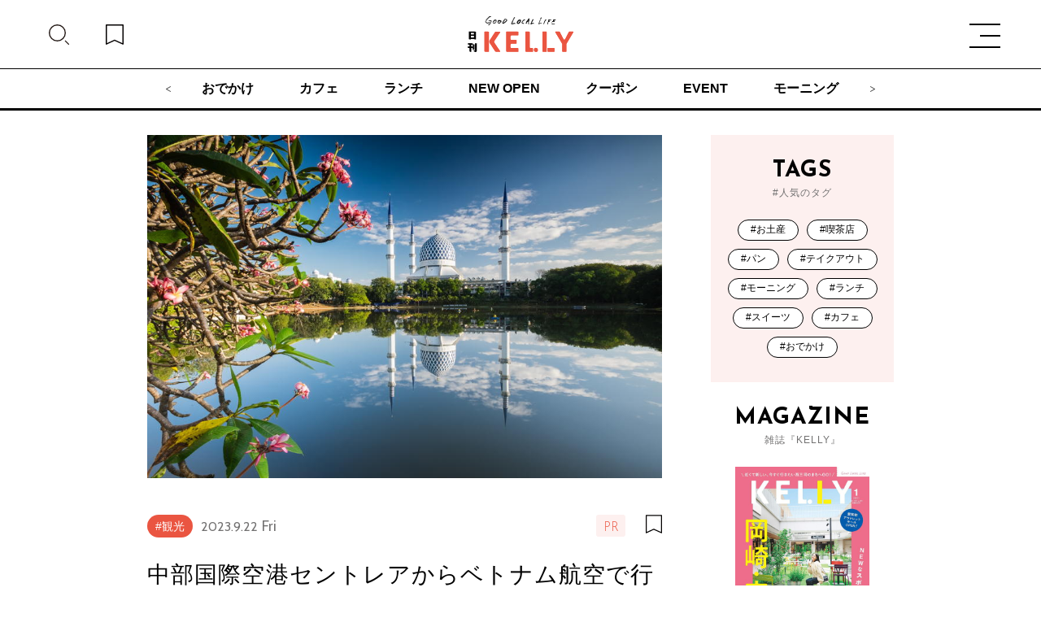

--- FILE ---
content_type: text/html; charset=UTF-8
request_url: https://kelly-net.jp/enjoytoday/2023092216483093379.html
body_size: 7734
content:
<!doctype html>
<html lang="ja">
	<head prefix="og: http://ogp.me/ns# website: http://ogp.me/ns/website#">
		<!-- Google Tag Manager -->
		<script>
			(function(w, d, s, l, i) {
				w[l] = w[l] || [];
				w[l].push({
					'gtm.start': new Date().getTime(),
					event: 'gtm.js'
				});
				var f = d.getElementsByTagName(s)[0],
					j = d.createElement(s),
					dl = l != 'dataLayer' ? '&l=' + l : '';
				j.async = true;
				j.src =
					'https://www.googletagmanager.com/gtm.js?id=' + i + dl;
				f.parentNode.insertBefore(j, f);
			})(window, document, 'script', 'dataLayer', 'GTM-T6DSL75');
		</script>
		<!-- End Google Tag Manager -->
		
		<meta name="viewport" content="width=device-width,initial-scale=1">
		<meta charset="utf-8">
		<title>中部国際空港セントレアからベトナム航空で行く！「マレーシア・ベトナム」2泊4日のカップル・女子旅ツアー♥ | 日刊KELLY｜名古屋の最新情報を毎日配信！ </title>
		<meta name="description" content="そろそろ行きたい海外旅行！ 中部国際空港セントレア発のベトナム航空を利用すれば、久しぶりの海外旅行もスムーズに楽しめる♪今回は女子旅＆カップル旅におすすめな、ベトナムとマレーシアの“今が旬“なとっておきのツアーをご紹介し..." />
		<meta name="keywords" content="名古屋,ケリー,KELLy,情報誌,女性,日刊ケリー,ゲイン,GAIN">
		<meta property="og:url" content="https://kelly-net.jp/enjoytoday/2023092216483093379.html">
					<meta property="og:type" content="article">
				<meta property="og:locale" content="ja_JP" />
		<meta property="og:title" content="中部国際空港セントレアからベトナム航空で行く！「マレーシア・ベトナム」2泊4日のカップル・女子旅ツアー♥ | 日刊KELLY｜名古屋の最新情報を毎日配信！ ">
		<meta property="og:description" content="そろそろ行きたい海外旅行！ 中部国際空港セントレア発のベトナム航空を利用すれば、久しぶりの海外旅行もスムーズに楽しめる♪今回は女子旅＆カップル旅におすすめな、ベトナムとマレーシアの“今が旬“なとっておきのツアーをご紹介し..." />
		<meta property="og:site_name" content="日刊KELLY｜名古屋の最新情報を毎日配信！ ">
		<meta property="og:image" content="https://kelly-net.jp/kelly_cms2021/wp-content/uploads/2023/09/62ae8755e455dcf5a3f25b62296924e2.jpg">
		<meta name="twitter:card" content="summary" />
		<meta name="twitter:site" content="@kelly_nagoya" />
		<meta name="twitter:title" content="中部国際空港セントレアからベトナム航空で行く！「マレーシア・ベトナム」2泊4日のカップル・女子旅ツアー♥ | 日刊KELLY｜名古屋の最新情報を毎日配信！ " />
		<meta name="twitter:image" content="https://kelly-net.jp/kelly_cms2021/wp-content/uploads/2023/09/62ae8755e455dcf5a3f25b62296924e2.jpg" />
		<!--	<link rel="icon" href="https://kelly-net.jp/kelly_cms2021/wp-content/themes/kelly2021/image/favicon.ico">-->
		<!--	<link rel="icon" href="https://kelly-net.jp/kelly_cms2021/wp-content/themes/kelly2021/image/favicon.png">-->
		<!--	<link rel="apple-touch-icon" sizes="180x180" href="https://kelly-net.jp/kelly_cms2021/wp-content/themes/kelly2021/image/apple-touch-icon.png">-->
		<link rel="stylesheet" href="https://kelly-net.jp/kelly_cms2021/wp-content/themes/kelly2021/css/slick.css?v=69691cf075ad8">
		<link rel="stylesheet" href="https://kelly-net.jp/kelly_cms2021/wp-content/themes/kelly2021/css/common.css?v=69691cf075ad9">
		<noscript>
			<link rel="stylesheet" href="https://kelly-net.jp/kelly_cms2021/wp-content/themes/kelly2021/css/noscript.css?v=69691cf075ada">
		</noscript>
		<script data-cfasync="false" data-no-defer="1" data-no-minify="1" data-no-optimize="1">var ewww_webp_supported=!1;function check_webp_feature(A,e){var w;e=void 0!==e?e:function(){},ewww_webp_supported?e(ewww_webp_supported):((w=new Image).onload=function(){ewww_webp_supported=0<w.width&&0<w.height,e&&e(ewww_webp_supported)},w.onerror=function(){e&&e(!1)},w.src="data:image/webp;base64,"+{alpha:"UklGRkoAAABXRUJQVlA4WAoAAAAQAAAAAAAAAAAAQUxQSAwAAAARBxAR/Q9ERP8DAABWUDggGAAAABQBAJ0BKgEAAQAAAP4AAA3AAP7mtQAAAA=="}[A])}check_webp_feature("alpha");</script><script data-cfasync="false" data-no-defer="1" data-no-minify="1" data-no-optimize="1">var Arrive=function(c,w){"use strict";if(c.MutationObserver&&"undefined"!=typeof HTMLElement){var r,a=0,u=(r=HTMLElement.prototype.matches||HTMLElement.prototype.webkitMatchesSelector||HTMLElement.prototype.mozMatchesSelector||HTMLElement.prototype.msMatchesSelector,{matchesSelector:function(e,t){return e instanceof HTMLElement&&r.call(e,t)},addMethod:function(e,t,r){var a=e[t];e[t]=function(){return r.length==arguments.length?r.apply(this,arguments):"function"==typeof a?a.apply(this,arguments):void 0}},callCallbacks:function(e,t){t&&t.options.onceOnly&&1==t.firedElems.length&&(e=[e[0]]);for(var r,a=0;r=e[a];a++)r&&r.callback&&r.callback.call(r.elem,r.elem);t&&t.options.onceOnly&&1==t.firedElems.length&&t.me.unbindEventWithSelectorAndCallback.call(t.target,t.selector,t.callback)},checkChildNodesRecursively:function(e,t,r,a){for(var i,n=0;i=e[n];n++)r(i,t,a)&&a.push({callback:t.callback,elem:i}),0<i.childNodes.length&&u.checkChildNodesRecursively(i.childNodes,t,r,a)},mergeArrays:function(e,t){var r,a={};for(r in e)e.hasOwnProperty(r)&&(a[r]=e[r]);for(r in t)t.hasOwnProperty(r)&&(a[r]=t[r]);return a},toElementsArray:function(e){return e=void 0!==e&&("number"!=typeof e.length||e===c)?[e]:e}}),e=(l.prototype.addEvent=function(e,t,r,a){a={target:e,selector:t,options:r,callback:a,firedElems:[]};return this._beforeAdding&&this._beforeAdding(a),this._eventsBucket.push(a),a},l.prototype.removeEvent=function(e){for(var t,r=this._eventsBucket.length-1;t=this._eventsBucket[r];r--)e(t)&&(this._beforeRemoving&&this._beforeRemoving(t),(t=this._eventsBucket.splice(r,1))&&t.length&&(t[0].callback=null))},l.prototype.beforeAdding=function(e){this._beforeAdding=e},l.prototype.beforeRemoving=function(e){this._beforeRemoving=e},l),t=function(i,n){var o=new e,l=this,s={fireOnAttributesModification:!1};return o.beforeAdding(function(t){var e=t.target;e!==c.document&&e!==c||(e=document.getElementsByTagName("html")[0]);var r=new MutationObserver(function(e){n.call(this,e,t)}),a=i(t.options);r.observe(e,a),t.observer=r,t.me=l}),o.beforeRemoving(function(e){e.observer.disconnect()}),this.bindEvent=function(e,t,r){t=u.mergeArrays(s,t);for(var a=u.toElementsArray(this),i=0;i<a.length;i++)o.addEvent(a[i],e,t,r)},this.unbindEvent=function(){var r=u.toElementsArray(this);o.removeEvent(function(e){for(var t=0;t<r.length;t++)if(this===w||e.target===r[t])return!0;return!1})},this.unbindEventWithSelectorOrCallback=function(r){var a=u.toElementsArray(this),i=r,e="function"==typeof r?function(e){for(var t=0;t<a.length;t++)if((this===w||e.target===a[t])&&e.callback===i)return!0;return!1}:function(e){for(var t=0;t<a.length;t++)if((this===w||e.target===a[t])&&e.selector===r)return!0;return!1};o.removeEvent(e)},this.unbindEventWithSelectorAndCallback=function(r,a){var i=u.toElementsArray(this);o.removeEvent(function(e){for(var t=0;t<i.length;t++)if((this===w||e.target===i[t])&&e.selector===r&&e.callback===a)return!0;return!1})},this},i=new function(){var s={fireOnAttributesModification:!1,onceOnly:!1,existing:!1};function n(e,t,r){return!(!u.matchesSelector(e,t.selector)||(e._id===w&&(e._id=a++),-1!=t.firedElems.indexOf(e._id)))&&(t.firedElems.push(e._id),!0)}var c=(i=new t(function(e){var t={attributes:!1,childList:!0,subtree:!0};return e.fireOnAttributesModification&&(t.attributes=!0),t},function(e,i){e.forEach(function(e){var t=e.addedNodes,r=e.target,a=[];null!==t&&0<t.length?u.checkChildNodesRecursively(t,i,n,a):"attributes"===e.type&&n(r,i)&&a.push({callback:i.callback,elem:r}),u.callCallbacks(a,i)})})).bindEvent;return i.bindEvent=function(e,t,r){t=void 0===r?(r=t,s):u.mergeArrays(s,t);var a=u.toElementsArray(this);if(t.existing){for(var i=[],n=0;n<a.length;n++)for(var o=a[n].querySelectorAll(e),l=0;l<o.length;l++)i.push({callback:r,elem:o[l]});if(t.onceOnly&&i.length)return r.call(i[0].elem,i[0].elem);setTimeout(u.callCallbacks,1,i)}c.call(this,e,t,r)},i},o=new function(){var a={};function i(e,t){return u.matchesSelector(e,t.selector)}var n=(o=new t(function(){return{childList:!0,subtree:!0}},function(e,r){e.forEach(function(e){var t=e.removedNodes,e=[];null!==t&&0<t.length&&u.checkChildNodesRecursively(t,r,i,e),u.callCallbacks(e,r)})})).bindEvent;return o.bindEvent=function(e,t,r){t=void 0===r?(r=t,a):u.mergeArrays(a,t),n.call(this,e,t,r)},o};d(HTMLElement.prototype),d(NodeList.prototype),d(HTMLCollection.prototype),d(HTMLDocument.prototype),d(Window.prototype);var n={};return s(i,n,"unbindAllArrive"),s(o,n,"unbindAllLeave"),n}function l(){this._eventsBucket=[],this._beforeAdding=null,this._beforeRemoving=null}function s(e,t,r){u.addMethod(t,r,e.unbindEvent),u.addMethod(t,r,e.unbindEventWithSelectorOrCallback),u.addMethod(t,r,e.unbindEventWithSelectorAndCallback)}function d(e){e.arrive=i.bindEvent,s(i,e,"unbindArrive"),e.leave=o.bindEvent,s(o,e,"unbindLeave")}}(window,void 0),ewww_webp_supported=!1;function check_webp_feature(e,t){var r;ewww_webp_supported?t(ewww_webp_supported):((r=new Image).onload=function(){ewww_webp_supported=0<r.width&&0<r.height,t(ewww_webp_supported)},r.onerror=function(){t(!1)},r.src="data:image/webp;base64,"+{alpha:"UklGRkoAAABXRUJQVlA4WAoAAAAQAAAAAAAAAAAAQUxQSAwAAAARBxAR/Q9ERP8DAABWUDggGAAAABQBAJ0BKgEAAQAAAP4AAA3AAP7mtQAAAA==",animation:"UklGRlIAAABXRUJQVlA4WAoAAAASAAAAAAAAAAAAQU5JTQYAAAD/////AABBTk1GJgAAAAAAAAAAAAAAAAAAAGQAAABWUDhMDQAAAC8AAAAQBxAREYiI/gcA"}[e])}function ewwwLoadImages(e){if(e){for(var t=document.querySelectorAll(".batch-image img, .image-wrapper a, .ngg-pro-masonry-item a, .ngg-galleria-offscreen-seo-wrapper a"),r=0,a=t.length;r<a;r++)ewwwAttr(t[r],"data-src",t[r].getAttribute("data-webp")),ewwwAttr(t[r],"data-thumbnail",t[r].getAttribute("data-webp-thumbnail"));for(var i=document.querySelectorAll(".rev_slider ul li"),r=0,a=i.length;r<a;r++){ewwwAttr(i[r],"data-thumb",i[r].getAttribute("data-webp-thumb"));for(var n=1;n<11;)ewwwAttr(i[r],"data-param"+n,i[r].getAttribute("data-webp-param"+n)),n++}for(r=0,a=(i=document.querySelectorAll(".rev_slider img")).length;r<a;r++)ewwwAttr(i[r],"data-lazyload",i[r].getAttribute("data-webp-lazyload"));for(var o=document.querySelectorAll("div.woocommerce-product-gallery__image"),r=0,a=o.length;r<a;r++)ewwwAttr(o[r],"data-thumb",o[r].getAttribute("data-webp-thumb"))}for(var l=document.querySelectorAll("video"),r=0,a=l.length;r<a;r++)ewwwAttr(l[r],"poster",e?l[r].getAttribute("data-poster-webp"):l[r].getAttribute("data-poster-image"));for(var s,c=document.querySelectorAll("img.ewww_webp_lazy_load"),r=0,a=c.length;r<a;r++)e&&(ewwwAttr(c[r],"data-lazy-srcset",c[r].getAttribute("data-lazy-srcset-webp")),ewwwAttr(c[r],"data-srcset",c[r].getAttribute("data-srcset-webp")),ewwwAttr(c[r],"data-lazy-src",c[r].getAttribute("data-lazy-src-webp")),ewwwAttr(c[r],"data-src",c[r].getAttribute("data-src-webp")),ewwwAttr(c[r],"data-orig-file",c[r].getAttribute("data-webp-orig-file")),ewwwAttr(c[r],"data-medium-file",c[r].getAttribute("data-webp-medium-file")),ewwwAttr(c[r],"data-large-file",c[r].getAttribute("data-webp-large-file")),null!=(s=c[r].getAttribute("srcset"))&&!1!==s&&s.includes("R0lGOD")&&ewwwAttr(c[r],"src",c[r].getAttribute("data-lazy-src-webp"))),c[r].className=c[r].className.replace(/\bewww_webp_lazy_load\b/,"");for(var w=document.querySelectorAll(".ewww_webp"),r=0,a=w.length;r<a;r++)e?(ewwwAttr(w[r],"srcset",w[r].getAttribute("data-srcset-webp")),ewwwAttr(w[r],"src",w[r].getAttribute("data-src-webp")),ewwwAttr(w[r],"data-orig-file",w[r].getAttribute("data-webp-orig-file")),ewwwAttr(w[r],"data-medium-file",w[r].getAttribute("data-webp-medium-file")),ewwwAttr(w[r],"data-large-file",w[r].getAttribute("data-webp-large-file")),ewwwAttr(w[r],"data-large_image",w[r].getAttribute("data-webp-large_image")),ewwwAttr(w[r],"data-src",w[r].getAttribute("data-webp-src"))):(ewwwAttr(w[r],"srcset",w[r].getAttribute("data-srcset-img")),ewwwAttr(w[r],"src",w[r].getAttribute("data-src-img"))),w[r].className=w[r].className.replace(/\bewww_webp\b/,"ewww_webp_loaded");window.jQuery&&jQuery.fn.isotope&&jQuery.fn.imagesLoaded&&(jQuery(".fusion-posts-container-infinite").imagesLoaded(function(){jQuery(".fusion-posts-container-infinite").hasClass("isotope")&&jQuery(".fusion-posts-container-infinite").isotope()}),jQuery(".fusion-portfolio:not(.fusion-recent-works) .fusion-portfolio-wrapper").imagesLoaded(function(){jQuery(".fusion-portfolio:not(.fusion-recent-works) .fusion-portfolio-wrapper").isotope()}))}function ewwwWebPInit(e){ewwwLoadImages(e),ewwwNggLoadGalleries(e),document.arrive(".ewww_webp",function(){ewwwLoadImages(e)}),document.arrive(".ewww_webp_lazy_load",function(){ewwwLoadImages(e)}),document.arrive("videos",function(){ewwwLoadImages(e)}),"loading"==document.readyState?document.addEventListener("DOMContentLoaded",ewwwJSONParserInit):("undefined"!=typeof galleries&&ewwwNggParseGalleries(e),ewwwWooParseVariations(e))}function ewwwAttr(e,t,r){null!=r&&!1!==r&&e.setAttribute(t,r)}function ewwwJSONParserInit(){"undefined"!=typeof galleries&&check_webp_feature("alpha",ewwwNggParseGalleries),check_webp_feature("alpha",ewwwWooParseVariations)}function ewwwWooParseVariations(e){if(e)for(var t=document.querySelectorAll("form.variations_form"),r=0,a=t.length;r<a;r++){var i=t[r].getAttribute("data-product_variations"),n=!1;try{for(var o in i=JSON.parse(i))void 0!==i[o]&&void 0!==i[o].image&&(void 0!==i[o].image.src_webp&&(i[o].image.src=i[o].image.src_webp,n=!0),void 0!==i[o].image.srcset_webp&&(i[o].image.srcset=i[o].image.srcset_webp,n=!0),void 0!==i[o].image.full_src_webp&&(i[o].image.full_src=i[o].image.full_src_webp,n=!0),void 0!==i[o].image.gallery_thumbnail_src_webp&&(i[o].image.gallery_thumbnail_src=i[o].image.gallery_thumbnail_src_webp,n=!0),void 0!==i[o].image.thumb_src_webp&&(i[o].image.thumb_src=i[o].image.thumb_src_webp,n=!0));n&&ewwwAttr(t[r],"data-product_variations",JSON.stringify(i))}catch(e){}}}function ewwwNggParseGalleries(e){if(e)for(var t in galleries){var r=galleries[t];galleries[t].images_list=ewwwNggParseImageList(r.images_list)}}function ewwwNggLoadGalleries(e){e&&document.addEventListener("ngg.galleria.themeadded",function(e,t){window.ngg_galleria._create_backup=window.ngg_galleria.create,window.ngg_galleria.create=function(e,t){var r=$(e).data("id");return galleries["gallery_"+r].images_list=ewwwNggParseImageList(galleries["gallery_"+r].images_list),window.ngg_galleria._create_backup(e,t)}})}function ewwwNggParseImageList(e){for(var t in e){var r=e[t];if(void 0!==r["image-webp"]&&(e[t].image=r["image-webp"],delete e[t]["image-webp"]),void 0!==r["thumb-webp"]&&(e[t].thumb=r["thumb-webp"],delete e[t]["thumb-webp"]),void 0!==r.full_image_webp&&(e[t].full_image=r.full_image_webp,delete e[t].full_image_webp),void 0!==r.srcsets)for(var a in r.srcsets)nggSrcset=r.srcsets[a],void 0!==r.srcsets[a+"-webp"]&&(e[t].srcsets[a]=r.srcsets[a+"-webp"],delete e[t].srcsets[a+"-webp"]);if(void 0!==r.full_srcsets)for(var i in r.full_srcsets)nggFSrcset=r.full_srcsets[i],void 0!==r.full_srcsets[i+"-webp"]&&(e[t].full_srcsets[i]=r.full_srcsets[i+"-webp"],delete e[t].full_srcsets[i+"-webp"])}return e}check_webp_feature("alpha",ewwwWebPInit);</script><title>中部国際空港セントレアからベトナム航空で行く！「マレーシア・ベトナム」2泊4日のカップル・女子旅ツアー♥ &#8211; 日刊KELLY｜名古屋の最新情報を毎日配信！</title>
<meta name='robots' content='max-image-preview:large' />
<link rel='dns-prefetch' href='//s.w.org' />
<link rel="alternate" type="application/rss+xml" title="日刊KELLY｜名古屋の最新情報を毎日配信！ &raquo; フィード" href="https://kelly-net.jp/feed/" />
<link rel="alternate" type="application/rss+xml" title="日刊KELLY｜名古屋の最新情報を毎日配信！ &raquo; コメントフィード" href="https://kelly-net.jp/comments/feed/" />
<link rel="alternate" type="application/rss+xml" title="日刊KELLY｜名古屋の最新情報を毎日配信！ &raquo; 中部国際空港セントレアからベトナム航空で行く！「マレーシア・ベトナム」2泊4日のカップル・女子旅ツアー♥ のコメントのフィード" href="https://kelly-net.jp/enjoytoday/2023092216483093379.html/feed/" />
<link rel='stylesheet' id='wp-block-library-css'  href='https://kelly-net.jp/kelly_cms2021/wp-includes/css/dist/block-library/style.min.css?ver=6.0.2' type='text/css' media='all' />
<style id='global-styles-inline-css' type='text/css'>
body{--wp--preset--color--black: #000000;--wp--preset--color--cyan-bluish-gray: #abb8c3;--wp--preset--color--white: #ffffff;--wp--preset--color--pale-pink: #f78da7;--wp--preset--color--vivid-red: #cf2e2e;--wp--preset--color--luminous-vivid-orange: #ff6900;--wp--preset--color--luminous-vivid-amber: #fcb900;--wp--preset--color--light-green-cyan: #7bdcb5;--wp--preset--color--vivid-green-cyan: #00d084;--wp--preset--color--pale-cyan-blue: #8ed1fc;--wp--preset--color--vivid-cyan-blue: #0693e3;--wp--preset--color--vivid-purple: #9b51e0;--wp--preset--gradient--vivid-cyan-blue-to-vivid-purple: linear-gradient(135deg,rgba(6,147,227,1) 0%,rgb(155,81,224) 100%);--wp--preset--gradient--light-green-cyan-to-vivid-green-cyan: linear-gradient(135deg,rgb(122,220,180) 0%,rgb(0,208,130) 100%);--wp--preset--gradient--luminous-vivid-amber-to-luminous-vivid-orange: linear-gradient(135deg,rgba(252,185,0,1) 0%,rgba(255,105,0,1) 100%);--wp--preset--gradient--luminous-vivid-orange-to-vivid-red: linear-gradient(135deg,rgba(255,105,0,1) 0%,rgb(207,46,46) 100%);--wp--preset--gradient--very-light-gray-to-cyan-bluish-gray: linear-gradient(135deg,rgb(238,238,238) 0%,rgb(169,184,195) 100%);--wp--preset--gradient--cool-to-warm-spectrum: linear-gradient(135deg,rgb(74,234,220) 0%,rgb(151,120,209) 20%,rgb(207,42,186) 40%,rgb(238,44,130) 60%,rgb(251,105,98) 80%,rgb(254,248,76) 100%);--wp--preset--gradient--blush-light-purple: linear-gradient(135deg,rgb(255,206,236) 0%,rgb(152,150,240) 100%);--wp--preset--gradient--blush-bordeaux: linear-gradient(135deg,rgb(254,205,165) 0%,rgb(254,45,45) 50%,rgb(107,0,62) 100%);--wp--preset--gradient--luminous-dusk: linear-gradient(135deg,rgb(255,203,112) 0%,rgb(199,81,192) 50%,rgb(65,88,208) 100%);--wp--preset--gradient--pale-ocean: linear-gradient(135deg,rgb(255,245,203) 0%,rgb(182,227,212) 50%,rgb(51,167,181) 100%);--wp--preset--gradient--electric-grass: linear-gradient(135deg,rgb(202,248,128) 0%,rgb(113,206,126) 100%);--wp--preset--gradient--midnight: linear-gradient(135deg,rgb(2,3,129) 0%,rgb(40,116,252) 100%);--wp--preset--duotone--dark-grayscale: url('#wp-duotone-dark-grayscale');--wp--preset--duotone--grayscale: url('#wp-duotone-grayscale');--wp--preset--duotone--purple-yellow: url('#wp-duotone-purple-yellow');--wp--preset--duotone--blue-red: url('#wp-duotone-blue-red');--wp--preset--duotone--midnight: url('#wp-duotone-midnight');--wp--preset--duotone--magenta-yellow: url('#wp-duotone-magenta-yellow');--wp--preset--duotone--purple-green: url('#wp-duotone-purple-green');--wp--preset--duotone--blue-orange: url('#wp-duotone-blue-orange');--wp--preset--font-size--small: 13px;--wp--preset--font-size--medium: 20px;--wp--preset--font-size--large: 36px;--wp--preset--font-size--x-large: 42px;}.has-black-color{color: var(--wp--preset--color--black) !important;}.has-cyan-bluish-gray-color{color: var(--wp--preset--color--cyan-bluish-gray) !important;}.has-white-color{color: var(--wp--preset--color--white) !important;}.has-pale-pink-color{color: var(--wp--preset--color--pale-pink) !important;}.has-vivid-red-color{color: var(--wp--preset--color--vivid-red) !important;}.has-luminous-vivid-orange-color{color: var(--wp--preset--color--luminous-vivid-orange) !important;}.has-luminous-vivid-amber-color{color: var(--wp--preset--color--luminous-vivid-amber) !important;}.has-light-green-cyan-color{color: var(--wp--preset--color--light-green-cyan) !important;}.has-vivid-green-cyan-color{color: var(--wp--preset--color--vivid-green-cyan) !important;}.has-pale-cyan-blue-color{color: var(--wp--preset--color--pale-cyan-blue) !important;}.has-vivid-cyan-blue-color{color: var(--wp--preset--color--vivid-cyan-blue) !important;}.has-vivid-purple-color{color: var(--wp--preset--color--vivid-purple) !important;}.has-black-background-color{background-color: var(--wp--preset--color--black) !important;}.has-cyan-bluish-gray-background-color{background-color: var(--wp--preset--color--cyan-bluish-gray) !important;}.has-white-background-color{background-color: var(--wp--preset--color--white) !important;}.has-pale-pink-background-color{background-color: var(--wp--preset--color--pale-pink) !important;}.has-vivid-red-background-color{background-color: var(--wp--preset--color--vivid-red) !important;}.has-luminous-vivid-orange-background-color{background-color: var(--wp--preset--color--luminous-vivid-orange) !important;}.has-luminous-vivid-amber-background-color{background-color: var(--wp--preset--color--luminous-vivid-amber) !important;}.has-light-green-cyan-background-color{background-color: var(--wp--preset--color--light-green-cyan) !important;}.has-vivid-green-cyan-background-color{background-color: var(--wp--preset--color--vivid-green-cyan) !important;}.has-pale-cyan-blue-background-color{background-color: var(--wp--preset--color--pale-cyan-blue) !important;}.has-vivid-cyan-blue-background-color{background-color: var(--wp--preset--color--vivid-cyan-blue) !important;}.has-vivid-purple-background-color{background-color: var(--wp--preset--color--vivid-purple) !important;}.has-black-border-color{border-color: var(--wp--preset--color--black) !important;}.has-cyan-bluish-gray-border-color{border-color: var(--wp--preset--color--cyan-bluish-gray) !important;}.has-white-border-color{border-color: var(--wp--preset--color--white) !important;}.has-pale-pink-border-color{border-color: var(--wp--preset--color--pale-pink) !important;}.has-vivid-red-border-color{border-color: var(--wp--preset--color--vivid-red) !important;}.has-luminous-vivid-orange-border-color{border-color: var(--wp--preset--color--luminous-vivid-orange) !important;}.has-luminous-vivid-amber-border-color{border-color: var(--wp--preset--color--luminous-vivid-amber) !important;}.has-light-green-cyan-border-color{border-color: var(--wp--preset--color--light-green-cyan) !important;}.has-vivid-green-cyan-border-color{border-color: var(--wp--preset--color--vivid-green-cyan) !important;}.has-pale-cyan-blue-border-color{border-color: var(--wp--preset--color--pale-cyan-blue) !important;}.has-vivid-cyan-blue-border-color{border-color: var(--wp--preset--color--vivid-cyan-blue) !important;}.has-vivid-purple-border-color{border-color: var(--wp--preset--color--vivid-purple) !important;}.has-vivid-cyan-blue-to-vivid-purple-gradient-background{background: var(--wp--preset--gradient--vivid-cyan-blue-to-vivid-purple) !important;}.has-light-green-cyan-to-vivid-green-cyan-gradient-background{background: var(--wp--preset--gradient--light-green-cyan-to-vivid-green-cyan) !important;}.has-luminous-vivid-amber-to-luminous-vivid-orange-gradient-background{background: var(--wp--preset--gradient--luminous-vivid-amber-to-luminous-vivid-orange) !important;}.has-luminous-vivid-orange-to-vivid-red-gradient-background{background: var(--wp--preset--gradient--luminous-vivid-orange-to-vivid-red) !important;}.has-very-light-gray-to-cyan-bluish-gray-gradient-background{background: var(--wp--preset--gradient--very-light-gray-to-cyan-bluish-gray) !important;}.has-cool-to-warm-spectrum-gradient-background{background: var(--wp--preset--gradient--cool-to-warm-spectrum) !important;}.has-blush-light-purple-gradient-background{background: var(--wp--preset--gradient--blush-light-purple) !important;}.has-blush-bordeaux-gradient-background{background: var(--wp--preset--gradient--blush-bordeaux) !important;}.has-luminous-dusk-gradient-background{background: var(--wp--preset--gradient--luminous-dusk) !important;}.has-pale-ocean-gradient-background{background: var(--wp--preset--gradient--pale-ocean) !important;}.has-electric-grass-gradient-background{background: var(--wp--preset--gradient--electric-grass) !important;}.has-midnight-gradient-background{background: var(--wp--preset--gradient--midnight) !important;}.has-small-font-size{font-size: var(--wp--preset--font-size--small) !important;}.has-medium-font-size{font-size: var(--wp--preset--font-size--medium) !important;}.has-large-font-size{font-size: var(--wp--preset--font-size--large) !important;}.has-x-large-font-size{font-size: var(--wp--preset--font-size--x-large) !important;}
</style>
<link rel='stylesheet' id='pz-linkcard-css'  href='//kelly-net.jp/kelly_cms2021/wp-content/uploads/pz-linkcard/style.css?ver=2.4.7.52' type='text/css' media='all' />
<link rel='stylesheet' id='wordpress-popular-posts-css-css'  href='https://kelly-net.jp/kelly_cms2021/wp-content/plugins/wordpress-popular-posts/assets/css/wpp.css?ver=6.0.5' type='text/css' media='all' />
<link rel='stylesheet' id='kelly-style-css'  href='https://kelly-net.jp/kelly_cms2021/wp-content/themes/kelly2021/style.css?ver=6.0.2' type='text/css' media='all' />
<link rel='stylesheet' id='genericons-css'  href='https://kelly-net.jp/kelly_cms2021/wp-content/themes/kelly2021//genericons/genericons.css?ver=3.0.3' type='text/css' media='all' />
<script type='application/json' id='wpp-json'>
{"sampling_active":1,"sampling_rate":100,"ajax_url":"https:\/\/kelly-net.jp\/wp-json\/wordpress-popular-posts\/v1\/popular-posts","api_url":"https:\/\/kelly-net.jp\/wp-json\/wordpress-popular-posts","ID":93379,"token":"31f0c83e47","lang":0,"debug":0}
</script>
<script type='text/javascript' src='https://kelly-net.jp/kelly_cms2021/wp-content/plugins/wordpress-popular-posts/assets/js/wpp.min.js?ver=6.0.5' id='wpp-js-js'></script>
<link rel="https://api.w.org/" href="https://kelly-net.jp/wp-json/" /><link rel="alternate" type="application/json" href="https://kelly-net.jp/wp-json/wp/v2/posts/93379" /><link rel="EditURI" type="application/rsd+xml" title="RSD" href="https://kelly-net.jp/kelly_cms2021/xmlrpc.php?rsd" />
<link rel="wlwmanifest" type="application/wlwmanifest+xml" href="https://kelly-net.jp/kelly_cms2021/wp-includes/wlwmanifest.xml" /> 
<meta name="generator" content="WordPress 6.0.2" />
<link rel='shortlink' href='https://kelly-net.jp/?p=93379' />
<link rel="alternate" type="application/json+oembed" href="https://kelly-net.jp/wp-json/oembed/1.0/embed?url=https%3A%2F%2Fkelly-net.jp%2Fenjoytoday%2F2023092216483093379.html" />
<link rel="alternate" type="text/xml+oembed" href="https://kelly-net.jp/wp-json/oembed/1.0/embed?url=https%3A%2F%2Fkelly-net.jp%2Fenjoytoday%2F2023092216483093379.html&#038;format=xml" />
            <style id="wpp-loading-animation-styles">@-webkit-keyframes bgslide{from{background-position-x:0}to{background-position-x:-200%}}@keyframes bgslide{from{background-position-x:0}to{background-position-x:-200%}}.wpp-widget-placeholder,.wpp-widget-block-placeholder{margin:0 auto;width:60px;height:3px;background:#dd3737;background:linear-gradient(90deg,#dd3737 0%,#571313 10%,#dd3737 100%);background-size:200% auto;border-radius:3px;-webkit-animation:bgslide 1s infinite linear;animation:bgslide 1s infinite linear}</style>
            <link rel="canonical" href = "https://kelly-net.jp/enjoytoday/2023092216483093379.html"><meta name="thumbnail" content="https://kelly-net.jp/kelly_cms2021/wp-content/uploads/2023/09/62ae8755e455dcf5a3f25b62296924e2.jpg" /><style type="text/css">.recentcomments a{display:inline !important;padding:0 !important;margin:0 !important;}</style><style>.wp-block-gallery.is-cropped .blocks-gallery-item picture{height:100%;width:100%;}</style><link rel="icon" href="https://kelly-net.jp/kelly_cms2021/wp-content/uploads/2020/09/irale-150x150.png" sizes="32x32" />
<link rel="icon" href="https://kelly-net.jp/kelly_cms2021/wp-content/uploads/2020/09/irale.png" sizes="192x192" />
<link rel="apple-touch-icon" href="https://kelly-net.jp/kelly_cms2021/wp-content/uploads/2020/09/irale.png" />
<meta name="msapplication-TileImage" content="https://kelly-net.jp/kelly_cms2021/wp-content/uploads/2020/09/irale.png" />
		<style>
			body {
				font-family: sans-serif;
			}
			@font-face {
				src: url("../css/fonts/NotoSansJP-Regular.woff2")format("woff2") url("../css/fonts/NotoSansJP-Regular.woff")format("woff");
				font-family: "Noto Sans JP";
				font-weight: 400;
				font-style: normal;
				font-display: swap;
			}
			@font-face {
				src: url("../css/fonts/NotoSansJP-Medium.woff2")format("woff2") url("../css/fonts/NotoSansJP-Medium.woff")format("woff");
				font-family: "Noto Sans JP";
				font-weight: 500;
				font-style: normal;
				font-display: swap;
			}
			@font-face {
				src: url("../css/fonts/NotoSansJP-Bold.woff2")format("woff2") url("../css/fonts/NotoSansJP-Bold.woff")format("woff");
				font-family: "Noto Sans JP";
				font-weight: 700;
				font-style: normal;
				font-display: swap;
			}
			@font-face {
				src: url("../css/fonts/Cabin-Variable.woff2")format("woff2 supports variations") url("../css/fonts/Cabin-Variable.woff2")format("woff2-variations") url("../css/fonts/Cabin-Variable.woff")format("woff supports variations") url("../css/fonts/Cabin-Variable.woff")format("woff-variations");
				font-family: "Cabin";
				font-style: normal;
				font-display: swap;
			}
			@font-face {
				src: url("../css/fonts/Caveat-Variable.woff2")format("woff2 supports variations") url("../css/fonts/Caveat-Variable.woff2")format("woff2-variations") url("../css/fonts/Caveat-Variable.woff")format("woff supports variations") url("../css/fonts/Caveat-Variable.woff")format("woff-variations");
				font-family: "Caveat";
				font-style: normal;
				font-display: swap;
			}
			@font-face {
				src: url("../css/fonts/JosefinSans-Variable.woff2")format("woff2 supports variations") url("../css/fonts/JosefinSans-Variable.woff2")format("woff2-variations") url("../css/fonts/JosefinSans-Variable.woff")format("woff supports variations") url("../css/fonts/JosefinSans-Variable.woff")format("woff-variations");
				font-family: "Josefin Sans";
				font-style: normal;
				font-display: swap;
			}
		</style>
		<!-- REACT差し替えエリア -->
		<script type="module" crossorigin src="https://kelly-net.jp/kelly_cms2021/wp-content/themes/kelly2021/assets/index-fLqoHYcX.js"></script>
		<link rel="stylesheet" crossorigin href="https://kelly-net.jp/kelly_cms2021/wp-content/themes/kelly2021/assets/index-CCGGC3FQ.css">
		<!-- REACT差し替えエリア -->
	</head>
	<body id="ToTop" class="body-load react_ver" data-root="">
<script data-cfasync="false" data-no-defer="1" data-no-minify="1" data-no-optimize="1">if(typeof ewww_webp_supported==="undefined"){var ewww_webp_supported=!1}if(ewww_webp_supported){document.body.classList.add("webp-support")}</script>
		<!-- Google Tag Manager (noscript) -->
		<noscript><iframe src="https://www.googletagmanager.com/ns.html?id=GTM-T6DSL75" height="0" width="0" style="display:none;visibility:hidden"></iframe></noscript>
		<!-- End Google Tag Manager (noscript) -->
		<link rel="preconnect" href="https://fonts.googleapis.com">
		<link rel="preconnect" href="https://fonts.gstatic.com" crossorigin>
		<link href="https://fonts.googleapis.com/css2?family=Cabin&family=Josefin+Sans:wght@300;400;500;600;700&family=Caveat:wght@400;700&family=Noto+Sans+JP:wght@400;500;700&subset=japanese" rel="stylesheet">
				<div id="header_area"></div>
		<main>	<div id="root"></div>
		</main>
		<div id="footer_area"></div>
		<script async src="//pagead2.googlesyndication.com/pagead/js/adsbygoogle.js"></script>
		<script src="https://ajax.googleapis.com/ajax/libs/jquery/3.4.1/jquery.min.js"></script>
		<script src="https://kelly-net.jp/kelly_cms2021/wp-content/themes/kelly2021/js/slick.min.js?v=69691cf07ce4d"></script>
		<script src="https://kelly-net.jp/kelly_cms2021/wp-content/themes/kelly2021/js/slider.js?v=69691cf07ce4f"></script>
		<script src="https://kelly-net.jp/kelly_cms2021/wp-content/themes/kelly2021/js/main.js?v=69691cf07ce50?t=1"></script>
		<script src="https://kelly-net.jp/kelly_cms2021/wp-content/themes/kelly2021/js/ofi.min.js?v=69691cf07ce51"></script>
		<script>
			objectFitImages('img');
		</script>
		<script src="https://kelly-net.jp/kelly_cms2021/wp-content/themes/kelly2021/js/functions.min.js?v=69691cf07ce52"></script>
		<script type='text/javascript' src='https://kelly-net.jp/kelly_cms2021/wp-content/themes/kelly2021//js/navigation.js?ver=20120206' id='kelly-navigation-js'></script>
<script type='text/javascript' src='https://kelly-net.jp/kelly_cms2021/wp-content/themes/kelly2021//js/skip-link-focus-fix.js?ver=20130115' id='kelly-skip-link-focus-fix-js'></script>
<script type='text/javascript' src='https://kelly-net.jp/kelly_cms2021/wp-includes/js/comment-reply.min.js?ver=6.0.2' id='comment-reply-js'></script>
	</body>
</html>


--- FILE ---
content_type: text/html; charset=utf-8
request_url: https://www.google.com/recaptcha/api2/aframe
body_size: 268
content:
<!DOCTYPE HTML><html><head><meta http-equiv="content-type" content="text/html; charset=UTF-8"></head><body><script nonce="QYdDY8cj4lCWs00cnCVozQ">/** Anti-fraud and anti-abuse applications only. See google.com/recaptcha */ try{var clients={'sodar':'https://pagead2.googlesyndication.com/pagead/sodar?'};window.addEventListener("message",function(a){try{if(a.source===window.parent){var b=JSON.parse(a.data);var c=clients[b['id']];if(c){var d=document.createElement('img');d.src=c+b['params']+'&rc='+(localStorage.getItem("rc::a")?sessionStorage.getItem("rc::b"):"");window.document.body.appendChild(d);sessionStorage.setItem("rc::e",parseInt(sessionStorage.getItem("rc::e")||0)+1);localStorage.setItem("rc::h",'1768496376263');}}}catch(b){}});window.parent.postMessage("_grecaptcha_ready", "*");}catch(b){}</script></body></html>

--- FILE ---
content_type: image/svg+xml
request_url: https://kelly-net.jp/kelly_cms2021/wp-content/themes/kelly2021/image/youtube_icon.svg
body_size: -19
content:
<svg xmlns="http://www.w3.org/2000/svg" viewBox="0 0 35.72 24.9"><defs><style>.cls-1{fill:#fff;fill-rule:evenodd;}</style></defs><g id="レイヤー_2" data-name="レイヤー 2"><g id="レイヤー_1-2" data-name="レイヤー 1"><path class="cls-1" d="M35.1,4A4.5,4.5,0,0,0,31.24.5,119.34,119.34,0,0,0,17.86,0,119.25,119.25,0,0,0,4.49.5,4.5,4.5,0,0,0,.63,4,38.32,38.32,0,0,0,0,12.45a38.32,38.32,0,0,0,.62,8.44A4.52,4.52,0,0,0,4.48,24.4a119.34,119.34,0,0,0,13.38.5,119.25,119.25,0,0,0,13.37-.5,4.52,4.52,0,0,0,3.86-3.51,38.32,38.32,0,0,0,.63-8.44A38.32,38.32,0,0,0,35.1,4ZM13,19.34V5.55l12,6.9Z"/></g></g></svg>

--- FILE ---
content_type: text/javascript
request_url: https://kelly-net.jp/kelly_cms2021/wp-content/themes/kelly2021/assets/index-fLqoHYcX.js
body_size: 118923
content:
const __vite__mapDeps=(i,m=__vite__mapDeps,d=(m.f||(m.f=["./Other-DhQWjKEw.js","./Posthtml-DKw5_Lcl.js"])))=>i.map(i=>d[i]);
function Vg(e,t){for(var n=0;n<t.length;n++){const r=t[n];if(typeof r!="string"&&!Array.isArray(r)){for(const i in r)if(i!=="default"&&!(i in e)){const o=Object.getOwnPropertyDescriptor(r,i);o&&Object.defineProperty(e,i,o.get?o:{enumerable:!0,get:()=>r[i]})}}}return Object.freeze(Object.defineProperty(e,Symbol.toStringTag,{value:"Module"}))}(function(){const t=document.createElement("link").relList;if(t&&t.supports&&t.supports("modulepreload"))return;for(const i of document.querySelectorAll('link[rel="modulepreload"]'))r(i);new MutationObserver(i=>{for(const o of i)if(o.type==="childList")for(const l of o.addedNodes)l.tagName==="LINK"&&l.rel==="modulepreload"&&r(l)}).observe(document,{childList:!0,subtree:!0});function n(i){const o={};return i.integrity&&(o.integrity=i.integrity),i.referrerPolicy&&(o.referrerPolicy=i.referrerPolicy),i.crossOrigin==="use-credentials"?o.credentials="include":i.crossOrigin==="anonymous"?o.credentials="omit":o.credentials="same-origin",o}function r(i){if(i.ep)return;i.ep=!0;const o=n(i);fetch(i.href,o)}})();var le=typeof globalThis<"u"?globalThis:typeof window<"u"?window:typeof global<"u"?global:typeof self<"u"?self:{};function eu(e){return e&&e.__esModule&&Object.prototype.hasOwnProperty.call(e,"default")?e.default:e}function qg(e){if(e.__esModule)return e;var t=e.default;if(typeof t=="function"){var n=function r(){return this instanceof r?Reflect.construct(t,arguments,this.constructor):t.apply(this,arguments)};n.prototype=t.prototype}else n={};return Object.defineProperty(n,"__esModule",{value:!0}),Object.keys(e).forEach(function(r){var i=Object.getOwnPropertyDescriptor(e,r);Object.defineProperty(n,r,i.get?i:{enumerable:!0,get:function(){return e[r]}})}),n}var $d={exports:{}},nl={},Fd={exports:{}},q={};/**
 * @license React
 * react.production.min.js
 *
 * Copyright (c) Facebook, Inc. and its affiliates.
 *
 * This source code is licensed under the MIT license found in the
 * LICENSE file in the root directory of this source tree.
 */var vi=Symbol.for("react.element"),Yg=Symbol.for("react.portal"),Gg=Symbol.for("react.fragment"),Qg=Symbol.for("react.strict_mode"),Kg=Symbol.for("react.profiler"),Xg=Symbol.for("react.provider"),Jg=Symbol.for("react.context"),Zg=Symbol.for("react.forward_ref"),ev=Symbol.for("react.suspense"),tv=Symbol.for("react.memo"),nv=Symbol.for("react.lazy"),vc=Symbol.iterator;function rv(e){return e===null||typeof e!="object"?null:(e=vc&&e[vc]||e["@@iterator"],typeof e=="function"?e:null)}var Ud={isMounted:function(){return!1},enqueueForceUpdate:function(){},enqueueReplaceState:function(){},enqueueSetState:function(){}},Hd=Object.assign,Bd={};function hr(e,t,n){this.props=e,this.context=t,this.refs=Bd,this.updater=n||Ud}hr.prototype.isReactComponent={};hr.prototype.setState=function(e,t){if(typeof e!="object"&&typeof e!="function"&&e!=null)throw Error("setState(...): takes an object of state variables to update or a function which returns an object of state variables.");this.updater.enqueueSetState(this,e,t,"setState")};hr.prototype.forceUpdate=function(e){this.updater.enqueueForceUpdate(this,e,"forceUpdate")};function Wd(){}Wd.prototype=hr.prototype;function tu(e,t,n){this.props=e,this.context=t,this.refs=Bd,this.updater=n||Ud}var nu=tu.prototype=new Wd;nu.constructor=tu;Hd(nu,hr.prototype);nu.isPureReactComponent=!0;var yc=Array.isArray,Vd=Object.prototype.hasOwnProperty,ru={current:null},qd={key:!0,ref:!0,__self:!0,__source:!0};function Yd(e,t,n){var r,i={},o=null,l=null;if(t!=null)for(r in t.ref!==void 0&&(l=t.ref),t.key!==void 0&&(o=""+t.key),t)Vd.call(t,r)&&!qd.hasOwnProperty(r)&&(i[r]=t[r]);var a=arguments.length-2;if(a===1)i.children=n;else if(1<a){for(var s=Array(a),c=0;c<a;c++)s[c]=arguments[c+2];i.children=s}if(e&&e.defaultProps)for(r in a=e.defaultProps,a)i[r]===void 0&&(i[r]=a[r]);return{$$typeof:vi,type:e,key:o,ref:l,props:i,_owner:ru.current}}function iv(e,t){return{$$typeof:vi,type:e.type,key:t,ref:e.ref,props:e.props,_owner:e._owner}}function iu(e){return typeof e=="object"&&e!==null&&e.$$typeof===vi}function ov(e){var t={"=":"=0",":":"=2"};return"$"+e.replace(/[=:]/g,function(n){return t[n]})}var wc=/\/+/g;function ql(e,t){return typeof e=="object"&&e!==null&&e.key!=null?ov(""+e.key):t.toString(36)}function Xi(e,t,n,r,i){var o=typeof e;(o==="undefined"||o==="boolean")&&(e=null);var l=!1;if(e===null)l=!0;else switch(o){case"string":case"number":l=!0;break;case"object":switch(e.$$typeof){case vi:case Yg:l=!0}}if(l)return l=e,i=i(l),e=r===""?"."+ql(l,0):r,yc(i)?(n="",e!=null&&(n=e.replace(wc,"$&/")+"/"),Xi(i,t,n,"",function(c){return c})):i!=null&&(iu(i)&&(i=iv(i,n+(!i.key||l&&l.key===i.key?"":(""+i.key).replace(wc,"$&/")+"/")+e)),t.push(i)),1;if(l=0,r=r===""?".":r+":",yc(e))for(var a=0;a<e.length;a++){o=e[a];var s=r+ql(o,a);l+=Xi(o,t,n,s,i)}else if(s=rv(e),typeof s=="function")for(e=s.call(e),a=0;!(o=e.next()).done;)o=o.value,s=r+ql(o,a++),l+=Xi(o,t,n,s,i);else if(o==="object")throw t=String(e),Error("Objects are not valid as a React child (found: "+(t==="[object Object]"?"object with keys {"+Object.keys(e).join(", ")+"}":t)+"). If you meant to render a collection of children, use an array instead.");return l}function bi(e,t,n){if(e==null)return e;var r=[],i=0;return Xi(e,r,"","",function(o){return t.call(n,o,i++)}),r}function lv(e){if(e._status===-1){var t=e._result;t=t(),t.then(function(n){(e._status===0||e._status===-1)&&(e._status=1,e._result=n)},function(n){(e._status===0||e._status===-1)&&(e._status=2,e._result=n)}),e._status===-1&&(e._status=0,e._result=t)}if(e._status===1)return e._result.default;throw e._result}var Ie={current:null},Ji={transition:null},av={ReactCurrentDispatcher:Ie,ReactCurrentBatchConfig:Ji,ReactCurrentOwner:ru};function Gd(){throw Error("act(...) is not supported in production builds of React.")}q.Children={map:bi,forEach:function(e,t,n){bi(e,function(){t.apply(this,arguments)},n)},count:function(e){var t=0;return bi(e,function(){t++}),t},toArray:function(e){return bi(e,function(t){return t})||[]},only:function(e){if(!iu(e))throw Error("React.Children.only expected to receive a single React element child.");return e}};q.Component=hr;q.Fragment=Gg;q.Profiler=Kg;q.PureComponent=tu;q.StrictMode=Qg;q.Suspense=ev;q.__SECRET_INTERNALS_DO_NOT_USE_OR_YOU_WILL_BE_FIRED=av;q.act=Gd;q.cloneElement=function(e,t,n){if(e==null)throw Error("React.cloneElement(...): The argument must be a React element, but you passed "+e+".");var r=Hd({},e.props),i=e.key,o=e.ref,l=e._owner;if(t!=null){if(t.ref!==void 0&&(o=t.ref,l=ru.current),t.key!==void 0&&(i=""+t.key),e.type&&e.type.defaultProps)var a=e.type.defaultProps;for(s in t)Vd.call(t,s)&&!qd.hasOwnProperty(s)&&(r[s]=t[s]===void 0&&a!==void 0?a[s]:t[s])}var s=arguments.length-2;if(s===1)r.children=n;else if(1<s){a=Array(s);for(var c=0;c<s;c++)a[c]=arguments[c+2];r.children=a}return{$$typeof:vi,type:e.type,key:i,ref:o,props:r,_owner:l}};q.createContext=function(e){return e={$$typeof:Jg,_currentValue:e,_currentValue2:e,_threadCount:0,Provider:null,Consumer:null,_defaultValue:null,_globalName:null},e.Provider={$$typeof:Xg,_context:e},e.Consumer=e};q.createElement=Yd;q.createFactory=function(e){var t=Yd.bind(null,e);return t.type=e,t};q.createRef=function(){return{current:null}};q.forwardRef=function(e){return{$$typeof:Zg,render:e}};q.isValidElement=iu;q.lazy=function(e){return{$$typeof:nv,_payload:{_status:-1,_result:e},_init:lv}};q.memo=function(e,t){return{$$typeof:tv,type:e,compare:t===void 0?null:t}};q.startTransition=function(e){var t=Ji.transition;Ji.transition={};try{e()}finally{Ji.transition=t}};q.unstable_act=Gd;q.useCallback=function(e,t){return Ie.current.useCallback(e,t)};q.useContext=function(e){return Ie.current.useContext(e)};q.useDebugValue=function(){};q.useDeferredValue=function(e){return Ie.current.useDeferredValue(e)};q.useEffect=function(e,t){return Ie.current.useEffect(e,t)};q.useId=function(){return Ie.current.useId()};q.useImperativeHandle=function(e,t,n){return Ie.current.useImperativeHandle(e,t,n)};q.useInsertionEffect=function(e,t){return Ie.current.useInsertionEffect(e,t)};q.useLayoutEffect=function(e,t){return Ie.current.useLayoutEffect(e,t)};q.useMemo=function(e,t){return Ie.current.useMemo(e,t)};q.useReducer=function(e,t,n){return Ie.current.useReducer(e,t,n)};q.useRef=function(e){return Ie.current.useRef(e)};q.useState=function(e){return Ie.current.useState(e)};q.useSyncExternalStore=function(e,t,n){return Ie.current.useSyncExternalStore(e,t,n)};q.useTransition=function(){return Ie.current.useTransition()};q.version="18.3.1";Fd.exports=q;var P=Fd.exports;const rl=eu(P),sv=Vg({__proto__:null,default:rl},[P]);/**
 * @license React
 * react-jsx-runtime.production.min.js
 *
 * Copyright (c) Facebook, Inc. and its affiliates.
 *
 * This source code is licensed under the MIT license found in the
 * LICENSE file in the root directory of this source tree.
 */var uv=P,cv=Symbol.for("react.element"),fv=Symbol.for("react.fragment"),dv=Object.prototype.hasOwnProperty,pv=uv.__SECRET_INTERNALS_DO_NOT_USE_OR_YOU_WILL_BE_FIRED.ReactCurrentOwner,hv={key:!0,ref:!0,__self:!0,__source:!0};function Qd(e,t,n){var r,i={},o=null,l=null;n!==void 0&&(o=""+n),t.key!==void 0&&(o=""+t.key),t.ref!==void 0&&(l=t.ref);for(r in t)dv.call(t,r)&&!hv.hasOwnProperty(r)&&(i[r]=t[r]);if(e&&e.defaultProps)for(r in t=e.defaultProps,t)i[r]===void 0&&(i[r]=t[r]);return{$$typeof:cv,type:e,key:o,ref:l,props:i,_owner:pv.current}}nl.Fragment=fv;nl.jsx=Qd;nl.jsxs=Qd;$d.exports=nl;var u=$d.exports,Yr={},Kd={exports:{}},Ze={},Xd={exports:{}},Jd={};/**
 * @license React
 * scheduler.production.min.js
 *
 * Copyright (c) Facebook, Inc. and its affiliates.
 *
 * This source code is licensed under the MIT license found in the
 * LICENSE file in the root directory of this source tree.
 */(function(e){function t(R,A){var M=R.length;R.push(A);e:for(;0<M;){var Y=M-1>>>1,ee=R[Y];if(0<i(ee,A))R[Y]=A,R[M]=ee,M=Y;else break e}}function n(R){return R.length===0?null:R[0]}function r(R){if(R.length===0)return null;var A=R[0],M=R.pop();if(M!==A){R[0]=M;e:for(var Y=0,ee=R.length,De=ee>>>1;Y<De;){var xe=2*(Y+1)-1,nt=R[xe],ct=xe+1,te=R[ct];if(0>i(nt,M))ct<ee&&0>i(te,nt)?(R[Y]=te,R[ct]=M,Y=ct):(R[Y]=nt,R[xe]=M,Y=xe);else if(ct<ee&&0>i(te,M))R[Y]=te,R[ct]=M,Y=ct;else break e}}return A}function i(R,A){var M=R.sortIndex-A.sortIndex;return M!==0?M:R.id-A.id}if(typeof performance=="object"&&typeof performance.now=="function"){var o=performance;e.unstable_now=function(){return o.now()}}else{var l=Date,a=l.now();e.unstable_now=function(){return l.now()-a}}var s=[],c=[],f=1,d=null,m=3,w=!1,g=!1,h=!1,x=typeof setTimeout=="function"?setTimeout:null,y=typeof clearTimeout=="function"?clearTimeout:null,p=typeof setImmediate<"u"?setImmediate:null;typeof navigator<"u"&&navigator.scheduling!==void 0&&navigator.scheduling.isInputPending!==void 0&&navigator.scheduling.isInputPending.bind(navigator.scheduling);function v(R){for(var A=n(c);A!==null;){if(A.callback===null)r(c);else if(A.startTime<=R)r(c),A.sortIndex=A.expirationTime,t(s,A);else break;A=n(c)}}function S(R){if(h=!1,v(R),!g)if(n(s)!==null)g=!0,ae(_);else{var A=n(c);A!==null&&Oe(S,A.startTime-R)}}function _(R,A){g=!1,h&&(h=!1,y(C),C=-1),w=!0;var M=m;try{for(v(A),d=n(s);d!==null&&(!(d.expirationTime>A)||R&&!I());){var Y=d.callback;if(typeof Y=="function"){d.callback=null,m=d.priorityLevel;var ee=Y(d.expirationTime<=A);A=e.unstable_now(),typeof ee=="function"?d.callback=ee:d===n(s)&&r(s),v(A)}else r(s);d=n(s)}if(d!==null)var De=!0;else{var xe=n(c);xe!==null&&Oe(S,xe.startTime-A),De=!1}return De}finally{d=null,m=M,w=!1}}var E=!1,O=null,C=-1,b=5,j=-1;function I(){return!(e.unstable_now()-j<b)}function L(){if(O!==null){var R=e.unstable_now();j=R;var A=!0;try{A=O(!0,R)}finally{A?z():(E=!1,O=null)}}else E=!1}var z;if(typeof p=="function")z=function(){p(L)};else if(typeof MessageChannel<"u"){var U=new MessageChannel,tt=U.port2;U.port1.onmessage=L,z=function(){tt.postMessage(null)}}else z=function(){x(L,0)};function ae(R){O=R,E||(E=!0,z())}function Oe(R,A){C=x(function(){R(e.unstable_now())},A)}e.unstable_IdlePriority=5,e.unstable_ImmediatePriority=1,e.unstable_LowPriority=4,e.unstable_NormalPriority=3,e.unstable_Profiling=null,e.unstable_UserBlockingPriority=2,e.unstable_cancelCallback=function(R){R.callback=null},e.unstable_continueExecution=function(){g||w||(g=!0,ae(_))},e.unstable_forceFrameRate=function(R){0>R||125<R?console.error("forceFrameRate takes a positive int between 0 and 125, forcing frame rates higher than 125 fps is not supported"):b=0<R?Math.floor(1e3/R):5},e.unstable_getCurrentPriorityLevel=function(){return m},e.unstable_getFirstCallbackNode=function(){return n(s)},e.unstable_next=function(R){switch(m){case 1:case 2:case 3:var A=3;break;default:A=m}var M=m;m=A;try{return R()}finally{m=M}},e.unstable_pauseExecution=function(){},e.unstable_requestPaint=function(){},e.unstable_runWithPriority=function(R,A){switch(R){case 1:case 2:case 3:case 4:case 5:break;default:R=3}var M=m;m=R;try{return A()}finally{m=M}},e.unstable_scheduleCallback=function(R,A,M){var Y=e.unstable_now();switch(typeof M=="object"&&M!==null?(M=M.delay,M=typeof M=="number"&&0<M?Y+M:Y):M=Y,R){case 1:var ee=-1;break;case 2:ee=250;break;case 5:ee=1073741823;break;case 4:ee=1e4;break;default:ee=5e3}return ee=M+ee,R={id:f++,callback:A,priorityLevel:R,startTime:M,expirationTime:ee,sortIndex:-1},M>Y?(R.sortIndex=M,t(c,R),n(s)===null&&R===n(c)&&(h?(y(C),C=-1):h=!0,Oe(S,M-Y))):(R.sortIndex=ee,t(s,R),g||w||(g=!0,ae(_))),R},e.unstable_shouldYield=I,e.unstable_wrapCallback=function(R){var A=m;return function(){var M=m;m=A;try{return R.apply(this,arguments)}finally{m=M}}}})(Jd);Xd.exports=Jd;var mv=Xd.exports;/**
 * @license React
 * react-dom.production.min.js
 *
 * Copyright (c) Facebook, Inc. and its affiliates.
 *
 * This source code is licensed under the MIT license found in the
 * LICENSE file in the root directory of this source tree.
 */var gv=P,Je=mv;function T(e){for(var t="https://reactjs.org/docs/error-decoder.html?invariant="+e,n=1;n<arguments.length;n++)t+="&args[]="+encodeURIComponent(arguments[n]);return"Minified React error #"+e+"; visit "+t+" for the full message or use the non-minified dev environment for full errors and additional helpful warnings."}var Zd=new Set,Gr={};function Cn(e,t){tr(e,t),tr(e+"Capture",t)}function tr(e,t){for(Gr[e]=t,e=0;e<t.length;e++)Zd.add(t[e])}var Dt=!(typeof window>"u"||typeof window.document>"u"||typeof window.document.createElement>"u"),Fa=Object.prototype.hasOwnProperty,vv=/^[:A-Z_a-z\u00C0-\u00D6\u00D8-\u00F6\u00F8-\u02FF\u0370-\u037D\u037F-\u1FFF\u200C-\u200D\u2070-\u218F\u2C00-\u2FEF\u3001-\uD7FF\uF900-\uFDCF\uFDF0-\uFFFD][:A-Z_a-z\u00C0-\u00D6\u00D8-\u00F6\u00F8-\u02FF\u0370-\u037D\u037F-\u1FFF\u200C-\u200D\u2070-\u218F\u2C00-\u2FEF\u3001-\uD7FF\uF900-\uFDCF\uFDF0-\uFFFD\-.0-9\u00B7\u0300-\u036F\u203F-\u2040]*$/,_c={},xc={};function yv(e){return Fa.call(xc,e)?!0:Fa.call(_c,e)?!1:vv.test(e)?xc[e]=!0:(_c[e]=!0,!1)}function wv(e,t,n,r){if(n!==null&&n.type===0)return!1;switch(typeof t){case"function":case"symbol":return!0;case"boolean":return r?!1:n!==null?!n.acceptsBooleans:(e=e.toLowerCase().slice(0,5),e!=="data-"&&e!=="aria-");default:return!1}}function _v(e,t,n,r){if(t===null||typeof t>"u"||wv(e,t,n,r))return!0;if(r)return!1;if(n!==null)switch(n.type){case 3:return!t;case 4:return t===!1;case 5:return isNaN(t);case 6:return isNaN(t)||1>t}return!1}function ze(e,t,n,r,i,o,l){this.acceptsBooleans=t===2||t===3||t===4,this.attributeName=r,this.attributeNamespace=i,this.mustUseProperty=n,this.propertyName=e,this.type=t,this.sanitizeURL=o,this.removeEmptyString=l}var ke={};"children dangerouslySetInnerHTML defaultValue defaultChecked innerHTML suppressContentEditableWarning suppressHydrationWarning style".split(" ").forEach(function(e){ke[e]=new ze(e,0,!1,e,null,!1,!1)});[["acceptCharset","accept-charset"],["className","class"],["htmlFor","for"],["httpEquiv","http-equiv"]].forEach(function(e){var t=e[0];ke[t]=new ze(t,1,!1,e[1],null,!1,!1)});["contentEditable","draggable","spellCheck","value"].forEach(function(e){ke[e]=new ze(e,2,!1,e.toLowerCase(),null,!1,!1)});["autoReverse","externalResourcesRequired","focusable","preserveAlpha"].forEach(function(e){ke[e]=new ze(e,2,!1,e,null,!1,!1)});"allowFullScreen async autoFocus autoPlay controls default defer disabled disablePictureInPicture disableRemotePlayback formNoValidate hidden loop noModule noValidate open playsInline readOnly required reversed scoped seamless itemScope".split(" ").forEach(function(e){ke[e]=new ze(e,3,!1,e.toLowerCase(),null,!1,!1)});["checked","multiple","muted","selected"].forEach(function(e){ke[e]=new ze(e,3,!0,e,null,!1,!1)});["capture","download"].forEach(function(e){ke[e]=new ze(e,4,!1,e,null,!1,!1)});["cols","rows","size","span"].forEach(function(e){ke[e]=new ze(e,6,!1,e,null,!1,!1)});["rowSpan","start"].forEach(function(e){ke[e]=new ze(e,5,!1,e.toLowerCase(),null,!1,!1)});var ou=/[\-:]([a-z])/g;function lu(e){return e[1].toUpperCase()}"accent-height alignment-baseline arabic-form baseline-shift cap-height clip-path clip-rule color-interpolation color-interpolation-filters color-profile color-rendering dominant-baseline enable-background fill-opacity fill-rule flood-color flood-opacity font-family font-size font-size-adjust font-stretch font-style font-variant font-weight glyph-name glyph-orientation-horizontal glyph-orientation-vertical horiz-adv-x horiz-origin-x image-rendering letter-spacing lighting-color marker-end marker-mid marker-start overline-position overline-thickness paint-order panose-1 pointer-events rendering-intent shape-rendering stop-color stop-opacity strikethrough-position strikethrough-thickness stroke-dasharray stroke-dashoffset stroke-linecap stroke-linejoin stroke-miterlimit stroke-opacity stroke-width text-anchor text-decoration text-rendering underline-position underline-thickness unicode-bidi unicode-range units-per-em v-alphabetic v-hanging v-ideographic v-mathematical vector-effect vert-adv-y vert-origin-x vert-origin-y word-spacing writing-mode xmlns:xlink x-height".split(" ").forEach(function(e){var t=e.replace(ou,lu);ke[t]=new ze(t,1,!1,e,null,!1,!1)});"xlink:actuate xlink:arcrole xlink:role xlink:show xlink:title xlink:type".split(" ").forEach(function(e){var t=e.replace(ou,lu);ke[t]=new ze(t,1,!1,e,"http://www.w3.org/1999/xlink",!1,!1)});["xml:base","xml:lang","xml:space"].forEach(function(e){var t=e.replace(ou,lu);ke[t]=new ze(t,1,!1,e,"http://www.w3.org/XML/1998/namespace",!1,!1)});["tabIndex","crossOrigin"].forEach(function(e){ke[e]=new ze(e,1,!1,e.toLowerCase(),null,!1,!1)});ke.xlinkHref=new ze("xlinkHref",1,!1,"xlink:href","http://www.w3.org/1999/xlink",!0,!1);["src","href","action","formAction"].forEach(function(e){ke[e]=new ze(e,1,!1,e.toLowerCase(),null,!0,!0)});function au(e,t,n,r){var i=ke.hasOwnProperty(t)?ke[t]:null;(i!==null?i.type!==0:r||!(2<t.length)||t[0]!=="o"&&t[0]!=="O"||t[1]!=="n"&&t[1]!=="N")&&(_v(t,n,i,r)&&(n=null),r||i===null?yv(t)&&(n===null?e.removeAttribute(t):e.setAttribute(t,""+n)):i.mustUseProperty?e[i.propertyName]=n===null?i.type===3?!1:"":n:(t=i.attributeName,r=i.attributeNamespace,n===null?e.removeAttribute(t):(i=i.type,n=i===3||i===4&&n===!0?"":""+n,r?e.setAttributeNS(r,t,n):e.setAttribute(t,n))))}var zt=gv.__SECRET_INTERNALS_DO_NOT_USE_OR_YOU_WILL_BE_FIRED,Ti=Symbol.for("react.element"),Ln=Symbol.for("react.portal"),An=Symbol.for("react.fragment"),su=Symbol.for("react.strict_mode"),Ua=Symbol.for("react.profiler"),ep=Symbol.for("react.provider"),tp=Symbol.for("react.context"),uu=Symbol.for("react.forward_ref"),Ha=Symbol.for("react.suspense"),Ba=Symbol.for("react.suspense_list"),cu=Symbol.for("react.memo"),Ut=Symbol.for("react.lazy"),np=Symbol.for("react.offscreen"),Sc=Symbol.iterator;function _r(e){return e===null||typeof e!="object"?null:(e=Sc&&e[Sc]||e["@@iterator"],typeof e=="function"?e:null)}var fe=Object.assign,Yl;function Nr(e){if(Yl===void 0)try{throw Error()}catch(n){var t=n.stack.trim().match(/\n( *(at )?)/);Yl=t&&t[1]||""}return`
`+Yl+e}var Gl=!1;function Ql(e,t){if(!e||Gl)return"";Gl=!0;var n=Error.prepareStackTrace;Error.prepareStackTrace=void 0;try{if(t)if(t=function(){throw Error()},Object.defineProperty(t.prototype,"props",{set:function(){throw Error()}}),typeof Reflect=="object"&&Reflect.construct){try{Reflect.construct(t,[])}catch(c){var r=c}Reflect.construct(e,[],t)}else{try{t.call()}catch(c){r=c}e.call(t.prototype)}else{try{throw Error()}catch(c){r=c}e()}}catch(c){if(c&&r&&typeof c.stack=="string"){for(var i=c.stack.split(`
`),o=r.stack.split(`
`),l=i.length-1,a=o.length-1;1<=l&&0<=a&&i[l]!==o[a];)a--;for(;1<=l&&0<=a;l--,a--)if(i[l]!==o[a]){if(l!==1||a!==1)do if(l--,a--,0>a||i[l]!==o[a]){var s=`
`+i[l].replace(" at new "," at ");return e.displayName&&s.includes("<anonymous>")&&(s=s.replace("<anonymous>",e.displayName)),s}while(1<=l&&0<=a);break}}}finally{Gl=!1,Error.prepareStackTrace=n}return(e=e?e.displayName||e.name:"")?Nr(e):""}function xv(e){switch(e.tag){case 5:return Nr(e.type);case 16:return Nr("Lazy");case 13:return Nr("Suspense");case 19:return Nr("SuspenseList");case 0:case 2:case 15:return e=Ql(e.type,!1),e;case 11:return e=Ql(e.type.render,!1),e;case 1:return e=Ql(e.type,!0),e;default:return""}}function Wa(e){if(e==null)return null;if(typeof e=="function")return e.displayName||e.name||null;if(typeof e=="string")return e;switch(e){case An:return"Fragment";case Ln:return"Portal";case Ua:return"Profiler";case su:return"StrictMode";case Ha:return"Suspense";case Ba:return"SuspenseList"}if(typeof e=="object")switch(e.$$typeof){case tp:return(e.displayName||"Context")+".Consumer";case ep:return(e._context.displayName||"Context")+".Provider";case uu:var t=e.render;return e=e.displayName,e||(e=t.displayName||t.name||"",e=e!==""?"ForwardRef("+e+")":"ForwardRef"),e;case cu:return t=e.displayName||null,t!==null?t:Wa(e.type)||"Memo";case Ut:t=e._payload,e=e._init;try{return Wa(e(t))}catch{}}return null}function Sv(e){var t=e.type;switch(e.tag){case 24:return"Cache";case 9:return(t.displayName||"Context")+".Consumer";case 10:return(t._context.displayName||"Context")+".Provider";case 18:return"DehydratedFragment";case 11:return e=t.render,e=e.displayName||e.name||"",t.displayName||(e!==""?"ForwardRef("+e+")":"ForwardRef");case 7:return"Fragment";case 5:return t;case 4:return"Portal";case 3:return"Root";case 6:return"Text";case 16:return Wa(t);case 8:return t===su?"StrictMode":"Mode";case 22:return"Offscreen";case 12:return"Profiler";case 21:return"Scope";case 13:return"Suspense";case 19:return"SuspenseList";case 25:return"TracingMarker";case 1:case 0:case 17:case 2:case 14:case 15:if(typeof t=="function")return t.displayName||t.name||null;if(typeof t=="string")return t}return null}function rn(e){switch(typeof e){case"boolean":case"number":case"string":case"undefined":return e;case"object":return e;default:return""}}function rp(e){var t=e.type;return(e=e.nodeName)&&e.toLowerCase()==="input"&&(t==="checkbox"||t==="radio")}function Ev(e){var t=rp(e)?"checked":"value",n=Object.getOwnPropertyDescriptor(e.constructor.prototype,t),r=""+e[t];if(!e.hasOwnProperty(t)&&typeof n<"u"&&typeof n.get=="function"&&typeof n.set=="function"){var i=n.get,o=n.set;return Object.defineProperty(e,t,{configurable:!0,get:function(){return i.call(this)},set:function(l){r=""+l,o.call(this,l)}}),Object.defineProperty(e,t,{enumerable:n.enumerable}),{getValue:function(){return r},setValue:function(l){r=""+l},stopTracking:function(){e._valueTracker=null,delete e[t]}}}}function Pi(e){e._valueTracker||(e._valueTracker=Ev(e))}function ip(e){if(!e)return!1;var t=e._valueTracker;if(!t)return!0;var n=t.getValue(),r="";return e&&(r=rp(e)?e.checked?"true":"false":e.value),e=r,e!==n?(t.setValue(e),!0):!1}function mo(e){if(e=e||(typeof document<"u"?document:void 0),typeof e>"u")return null;try{return e.activeElement||e.body}catch{return e.body}}function Va(e,t){var n=t.checked;return fe({},t,{defaultChecked:void 0,defaultValue:void 0,value:void 0,checked:n??e._wrapperState.initialChecked})}function Ec(e,t){var n=t.defaultValue==null?"":t.defaultValue,r=t.checked!=null?t.checked:t.defaultChecked;n=rn(t.value!=null?t.value:n),e._wrapperState={initialChecked:r,initialValue:n,controlled:t.type==="checkbox"||t.type==="radio"?t.checked!=null:t.value!=null}}function op(e,t){t=t.checked,t!=null&&au(e,"checked",t,!1)}function qa(e,t){op(e,t);var n=rn(t.value),r=t.type;if(n!=null)r==="number"?(n===0&&e.value===""||e.value!=n)&&(e.value=""+n):e.value!==""+n&&(e.value=""+n);else if(r==="submit"||r==="reset"){e.removeAttribute("value");return}t.hasOwnProperty("value")?Ya(e,t.type,n):t.hasOwnProperty("defaultValue")&&Ya(e,t.type,rn(t.defaultValue)),t.checked==null&&t.defaultChecked!=null&&(e.defaultChecked=!!t.defaultChecked)}function kc(e,t,n){if(t.hasOwnProperty("value")||t.hasOwnProperty("defaultValue")){var r=t.type;if(!(r!=="submit"&&r!=="reset"||t.value!==void 0&&t.value!==null))return;t=""+e._wrapperState.initialValue,n||t===e.value||(e.value=t),e.defaultValue=t}n=e.name,n!==""&&(e.name=""),e.defaultChecked=!!e._wrapperState.initialChecked,n!==""&&(e.name=n)}function Ya(e,t,n){(t!=="number"||mo(e.ownerDocument)!==e)&&(n==null?e.defaultValue=""+e._wrapperState.initialValue:e.defaultValue!==""+n&&(e.defaultValue=""+n))}var Rr=Array.isArray;function Yn(e,t,n,r){if(e=e.options,t){t={};for(var i=0;i<n.length;i++)t["$"+n[i]]=!0;for(n=0;n<e.length;n++)i=t.hasOwnProperty("$"+e[n].value),e[n].selected!==i&&(e[n].selected=i),i&&r&&(e[n].defaultSelected=!0)}else{for(n=""+rn(n),t=null,i=0;i<e.length;i++){if(e[i].value===n){e[i].selected=!0,r&&(e[i].defaultSelected=!0);return}t!==null||e[i].disabled||(t=e[i])}t!==null&&(t.selected=!0)}}function Ga(e,t){if(t.dangerouslySetInnerHTML!=null)throw Error(T(91));return fe({},t,{value:void 0,defaultValue:void 0,children:""+e._wrapperState.initialValue})}function jc(e,t){var n=t.value;if(n==null){if(n=t.children,t=t.defaultValue,n!=null){if(t!=null)throw Error(T(92));if(Rr(n)){if(1<n.length)throw Error(T(93));n=n[0]}t=n}t==null&&(t=""),n=t}e._wrapperState={initialValue:rn(n)}}function lp(e,t){var n=rn(t.value),r=rn(t.defaultValue);n!=null&&(n=""+n,n!==e.value&&(e.value=n),t.defaultValue==null&&e.defaultValue!==n&&(e.defaultValue=n)),r!=null&&(e.defaultValue=""+r)}function Oc(e){var t=e.textContent;t===e._wrapperState.initialValue&&t!==""&&t!==null&&(e.value=t)}function ap(e){switch(e){case"svg":return"http://www.w3.org/2000/svg";case"math":return"http://www.w3.org/1998/Math/MathML";default:return"http://www.w3.org/1999/xhtml"}}function Qa(e,t){return e==null||e==="http://www.w3.org/1999/xhtml"?ap(t):e==="http://www.w3.org/2000/svg"&&t==="foreignObject"?"http://www.w3.org/1999/xhtml":e}var Ci,sp=function(e){return typeof MSApp<"u"&&MSApp.execUnsafeLocalFunction?function(t,n,r,i){MSApp.execUnsafeLocalFunction(function(){return e(t,n,r,i)})}:e}(function(e,t){if(e.namespaceURI!=="http://www.w3.org/2000/svg"||"innerHTML"in e)e.innerHTML=t;else{for(Ci=Ci||document.createElement("div"),Ci.innerHTML="<svg>"+t.valueOf().toString()+"</svg>",t=Ci.firstChild;e.firstChild;)e.removeChild(e.firstChild);for(;t.firstChild;)e.appendChild(t.firstChild)}});function Qr(e,t){if(t){var n=e.firstChild;if(n&&n===e.lastChild&&n.nodeType===3){n.nodeValue=t;return}}e.textContent=t}var Ar={animationIterationCount:!0,aspectRatio:!0,borderImageOutset:!0,borderImageSlice:!0,borderImageWidth:!0,boxFlex:!0,boxFlexGroup:!0,boxOrdinalGroup:!0,columnCount:!0,columns:!0,flex:!0,flexGrow:!0,flexPositive:!0,flexShrink:!0,flexNegative:!0,flexOrder:!0,gridArea:!0,gridRow:!0,gridRowEnd:!0,gridRowSpan:!0,gridRowStart:!0,gridColumn:!0,gridColumnEnd:!0,gridColumnSpan:!0,gridColumnStart:!0,fontWeight:!0,lineClamp:!0,lineHeight:!0,opacity:!0,order:!0,orphans:!0,tabSize:!0,widows:!0,zIndex:!0,zoom:!0,fillOpacity:!0,floodOpacity:!0,stopOpacity:!0,strokeDasharray:!0,strokeDashoffset:!0,strokeMiterlimit:!0,strokeOpacity:!0,strokeWidth:!0},kv=["Webkit","ms","Moz","O"];Object.keys(Ar).forEach(function(e){kv.forEach(function(t){t=t+e.charAt(0).toUpperCase()+e.substring(1),Ar[t]=Ar[e]})});function up(e,t,n){return t==null||typeof t=="boolean"||t===""?"":n||typeof t!="number"||t===0||Ar.hasOwnProperty(e)&&Ar[e]?(""+t).trim():t+"px"}function cp(e,t){e=e.style;for(var n in t)if(t.hasOwnProperty(n)){var r=n.indexOf("--")===0,i=up(n,t[n],r);n==="float"&&(n="cssFloat"),r?e.setProperty(n,i):e[n]=i}}var jv=fe({menuitem:!0},{area:!0,base:!0,br:!0,col:!0,embed:!0,hr:!0,img:!0,input:!0,keygen:!0,link:!0,meta:!0,param:!0,source:!0,track:!0,wbr:!0});function Ka(e,t){if(t){if(jv[e]&&(t.children!=null||t.dangerouslySetInnerHTML!=null))throw Error(T(137,e));if(t.dangerouslySetInnerHTML!=null){if(t.children!=null)throw Error(T(60));if(typeof t.dangerouslySetInnerHTML!="object"||!("__html"in t.dangerouslySetInnerHTML))throw Error(T(61))}if(t.style!=null&&typeof t.style!="object")throw Error(T(62))}}function Xa(e,t){if(e.indexOf("-")===-1)return typeof t.is=="string";switch(e){case"annotation-xml":case"color-profile":case"font-face":case"font-face-src":case"font-face-uri":case"font-face-format":case"font-face-name":case"missing-glyph":return!1;default:return!0}}var Ja=null;function fu(e){return e=e.target||e.srcElement||window,e.correspondingUseElement&&(e=e.correspondingUseElement),e.nodeType===3?e.parentNode:e}var Za=null,Gn=null,Qn=null;function bc(e){if(e=_i(e)){if(typeof Za!="function")throw Error(T(280));var t=e.stateNode;t&&(t=sl(t),Za(e.stateNode,e.type,t))}}function fp(e){Gn?Qn?Qn.push(e):Qn=[e]:Gn=e}function dp(){if(Gn){var e=Gn,t=Qn;if(Qn=Gn=null,bc(e),t)for(e=0;e<t.length;e++)bc(t[e])}}function pp(e,t){return e(t)}function hp(){}var Kl=!1;function mp(e,t,n){if(Kl)return e(t,n);Kl=!0;try{return pp(e,t,n)}finally{Kl=!1,(Gn!==null||Qn!==null)&&(hp(),dp())}}function Kr(e,t){var n=e.stateNode;if(n===null)return null;var r=sl(n);if(r===null)return null;n=r[t];e:switch(t){case"onClick":case"onClickCapture":case"onDoubleClick":case"onDoubleClickCapture":case"onMouseDown":case"onMouseDownCapture":case"onMouseMove":case"onMouseMoveCapture":case"onMouseUp":case"onMouseUpCapture":case"onMouseEnter":(r=!r.disabled)||(e=e.type,r=!(e==="button"||e==="input"||e==="select"||e==="textarea")),e=!r;break e;default:e=!1}if(e)return null;if(n&&typeof n!="function")throw Error(T(231,t,typeof n));return n}var es=!1;if(Dt)try{var xr={};Object.defineProperty(xr,"passive",{get:function(){es=!0}}),window.addEventListener("test",xr,xr),window.removeEventListener("test",xr,xr)}catch{es=!1}function Ov(e,t,n,r,i,o,l,a,s){var c=Array.prototype.slice.call(arguments,3);try{t.apply(n,c)}catch(f){this.onError(f)}}var Ir=!1,go=null,vo=!1,ts=null,bv={onError:function(e){Ir=!0,go=e}};function Tv(e,t,n,r,i,o,l,a,s){Ir=!1,go=null,Ov.apply(bv,arguments)}function Pv(e,t,n,r,i,o,l,a,s){if(Tv.apply(this,arguments),Ir){if(Ir){var c=go;Ir=!1,go=null}else throw Error(T(198));vo||(vo=!0,ts=c)}}function Nn(e){var t=e,n=e;if(e.alternate)for(;t.return;)t=t.return;else{e=t;do t=e,t.flags&4098&&(n=t.return),e=t.return;while(e)}return t.tag===3?n:null}function gp(e){if(e.tag===13){var t=e.memoizedState;if(t===null&&(e=e.alternate,e!==null&&(t=e.memoizedState)),t!==null)return t.dehydrated}return null}function Tc(e){if(Nn(e)!==e)throw Error(T(188))}function Cv(e){var t=e.alternate;if(!t){if(t=Nn(e),t===null)throw Error(T(188));return t!==e?null:e}for(var n=e,r=t;;){var i=n.return;if(i===null)break;var o=i.alternate;if(o===null){if(r=i.return,r!==null){n=r;continue}break}if(i.child===o.child){for(o=i.child;o;){if(o===n)return Tc(i),e;if(o===r)return Tc(i),t;o=o.sibling}throw Error(T(188))}if(n.return!==r.return)n=i,r=o;else{for(var l=!1,a=i.child;a;){if(a===n){l=!0,n=i,r=o;break}if(a===r){l=!0,r=i,n=o;break}a=a.sibling}if(!l){for(a=o.child;a;){if(a===n){l=!0,n=o,r=i;break}if(a===r){l=!0,r=o,n=i;break}a=a.sibling}if(!l)throw Error(T(189))}}if(n.alternate!==r)throw Error(T(190))}if(n.tag!==3)throw Error(T(188));return n.stateNode.current===n?e:t}function vp(e){return e=Cv(e),e!==null?yp(e):null}function yp(e){if(e.tag===5||e.tag===6)return e;for(e=e.child;e!==null;){var t=yp(e);if(t!==null)return t;e=e.sibling}return null}var wp=Je.unstable_scheduleCallback,Pc=Je.unstable_cancelCallback,Nv=Je.unstable_shouldYield,Rv=Je.unstable_requestPaint,pe=Je.unstable_now,Dv=Je.unstable_getCurrentPriorityLevel,du=Je.unstable_ImmediatePriority,_p=Je.unstable_UserBlockingPriority,yo=Je.unstable_NormalPriority,Mv=Je.unstable_LowPriority,xp=Je.unstable_IdlePriority,il=null,jt=null;function Lv(e){if(jt&&typeof jt.onCommitFiberRoot=="function")try{jt.onCommitFiberRoot(il,e,void 0,(e.current.flags&128)===128)}catch{}}var mt=Math.clz32?Math.clz32:zv,Av=Math.log,Iv=Math.LN2;function zv(e){return e>>>=0,e===0?32:31-(Av(e)/Iv|0)|0}var Ni=64,Ri=4194304;function Dr(e){switch(e&-e){case 1:return 1;case 2:return 2;case 4:return 4;case 8:return 8;case 16:return 16;case 32:return 32;case 64:case 128:case 256:case 512:case 1024:case 2048:case 4096:case 8192:case 16384:case 32768:case 65536:case 131072:case 262144:case 524288:case 1048576:case 2097152:return e&4194240;case 4194304:case 8388608:case 16777216:case 33554432:case 67108864:return e&130023424;case 134217728:return 134217728;case 268435456:return 268435456;case 536870912:return 536870912;case 1073741824:return 1073741824;default:return e}}function wo(e,t){var n=e.pendingLanes;if(n===0)return 0;var r=0,i=e.suspendedLanes,o=e.pingedLanes,l=n&268435455;if(l!==0){var a=l&~i;a!==0?r=Dr(a):(o&=l,o!==0&&(r=Dr(o)))}else l=n&~i,l!==0?r=Dr(l):o!==0&&(r=Dr(o));if(r===0)return 0;if(t!==0&&t!==r&&!(t&i)&&(i=r&-r,o=t&-t,i>=o||i===16&&(o&4194240)!==0))return t;if(r&4&&(r|=n&16),t=e.entangledLanes,t!==0)for(e=e.entanglements,t&=r;0<t;)n=31-mt(t),i=1<<n,r|=e[n],t&=~i;return r}function $v(e,t){switch(e){case 1:case 2:case 4:return t+250;case 8:case 16:case 32:case 64:case 128:case 256:case 512:case 1024:case 2048:case 4096:case 8192:case 16384:case 32768:case 65536:case 131072:case 262144:case 524288:case 1048576:case 2097152:return t+5e3;case 4194304:case 8388608:case 16777216:case 33554432:case 67108864:return-1;case 134217728:case 268435456:case 536870912:case 1073741824:return-1;default:return-1}}function Fv(e,t){for(var n=e.suspendedLanes,r=e.pingedLanes,i=e.expirationTimes,o=e.pendingLanes;0<o;){var l=31-mt(o),a=1<<l,s=i[l];s===-1?(!(a&n)||a&r)&&(i[l]=$v(a,t)):s<=t&&(e.expiredLanes|=a),o&=~a}}function ns(e){return e=e.pendingLanes&-1073741825,e!==0?e:e&1073741824?1073741824:0}function Sp(){var e=Ni;return Ni<<=1,!(Ni&4194240)&&(Ni=64),e}function Xl(e){for(var t=[],n=0;31>n;n++)t.push(e);return t}function yi(e,t,n){e.pendingLanes|=t,t!==536870912&&(e.suspendedLanes=0,e.pingedLanes=0),e=e.eventTimes,t=31-mt(t),e[t]=n}function Uv(e,t){var n=e.pendingLanes&~t;e.pendingLanes=t,e.suspendedLanes=0,e.pingedLanes=0,e.expiredLanes&=t,e.mutableReadLanes&=t,e.entangledLanes&=t,t=e.entanglements;var r=e.eventTimes;for(e=e.expirationTimes;0<n;){var i=31-mt(n),o=1<<i;t[i]=0,r[i]=-1,e[i]=-1,n&=~o}}function pu(e,t){var n=e.entangledLanes|=t;for(e=e.entanglements;n;){var r=31-mt(n),i=1<<r;i&t|e[r]&t&&(e[r]|=t),n&=~i}}var X=0;function Ep(e){return e&=-e,1<e?4<e?e&268435455?16:536870912:4:1}var kp,hu,jp,Op,bp,rs=!1,Di=[],Qt=null,Kt=null,Xt=null,Xr=new Map,Jr=new Map,Wt=[],Hv="mousedown mouseup touchcancel touchend touchstart auxclick dblclick pointercancel pointerdown pointerup dragend dragstart drop compositionend compositionstart keydown keypress keyup input textInput copy cut paste click change contextmenu reset submit".split(" ");function Cc(e,t){switch(e){case"focusin":case"focusout":Qt=null;break;case"dragenter":case"dragleave":Kt=null;break;case"mouseover":case"mouseout":Xt=null;break;case"pointerover":case"pointerout":Xr.delete(t.pointerId);break;case"gotpointercapture":case"lostpointercapture":Jr.delete(t.pointerId)}}function Sr(e,t,n,r,i,o){return e===null||e.nativeEvent!==o?(e={blockedOn:t,domEventName:n,eventSystemFlags:r,nativeEvent:o,targetContainers:[i]},t!==null&&(t=_i(t),t!==null&&hu(t)),e):(e.eventSystemFlags|=r,t=e.targetContainers,i!==null&&t.indexOf(i)===-1&&t.push(i),e)}function Bv(e,t,n,r,i){switch(t){case"focusin":return Qt=Sr(Qt,e,t,n,r,i),!0;case"dragenter":return Kt=Sr(Kt,e,t,n,r,i),!0;case"mouseover":return Xt=Sr(Xt,e,t,n,r,i),!0;case"pointerover":var o=i.pointerId;return Xr.set(o,Sr(Xr.get(o)||null,e,t,n,r,i)),!0;case"gotpointercapture":return o=i.pointerId,Jr.set(o,Sr(Jr.get(o)||null,e,t,n,r,i)),!0}return!1}function Tp(e){var t=mn(e.target);if(t!==null){var n=Nn(t);if(n!==null){if(t=n.tag,t===13){if(t=gp(n),t!==null){e.blockedOn=t,bp(e.priority,function(){jp(n)});return}}else if(t===3&&n.stateNode.current.memoizedState.isDehydrated){e.blockedOn=n.tag===3?n.stateNode.containerInfo:null;return}}}e.blockedOn=null}function Zi(e){if(e.blockedOn!==null)return!1;for(var t=e.targetContainers;0<t.length;){var n=is(e.domEventName,e.eventSystemFlags,t[0],e.nativeEvent);if(n===null){n=e.nativeEvent;var r=new n.constructor(n.type,n);Ja=r,n.target.dispatchEvent(r),Ja=null}else return t=_i(n),t!==null&&hu(t),e.blockedOn=n,!1;t.shift()}return!0}function Nc(e,t,n){Zi(e)&&n.delete(t)}function Wv(){rs=!1,Qt!==null&&Zi(Qt)&&(Qt=null),Kt!==null&&Zi(Kt)&&(Kt=null),Xt!==null&&Zi(Xt)&&(Xt=null),Xr.forEach(Nc),Jr.forEach(Nc)}function Er(e,t){e.blockedOn===t&&(e.blockedOn=null,rs||(rs=!0,Je.unstable_scheduleCallback(Je.unstable_NormalPriority,Wv)))}function Zr(e){function t(i){return Er(i,e)}if(0<Di.length){Er(Di[0],e);for(var n=1;n<Di.length;n++){var r=Di[n];r.blockedOn===e&&(r.blockedOn=null)}}for(Qt!==null&&Er(Qt,e),Kt!==null&&Er(Kt,e),Xt!==null&&Er(Xt,e),Xr.forEach(t),Jr.forEach(t),n=0;n<Wt.length;n++)r=Wt[n],r.blockedOn===e&&(r.blockedOn=null);for(;0<Wt.length&&(n=Wt[0],n.blockedOn===null);)Tp(n),n.blockedOn===null&&Wt.shift()}var Kn=zt.ReactCurrentBatchConfig,_o=!0;function Vv(e,t,n,r){var i=X,o=Kn.transition;Kn.transition=null;try{X=1,mu(e,t,n,r)}finally{X=i,Kn.transition=o}}function qv(e,t,n,r){var i=X,o=Kn.transition;Kn.transition=null;try{X=4,mu(e,t,n,r)}finally{X=i,Kn.transition=o}}function mu(e,t,n,r){if(_o){var i=is(e,t,n,r);if(i===null)aa(e,t,r,xo,n),Cc(e,r);else if(Bv(i,e,t,n,r))r.stopPropagation();else if(Cc(e,r),t&4&&-1<Hv.indexOf(e)){for(;i!==null;){var o=_i(i);if(o!==null&&kp(o),o=is(e,t,n,r),o===null&&aa(e,t,r,xo,n),o===i)break;i=o}i!==null&&r.stopPropagation()}else aa(e,t,r,null,n)}}var xo=null;function is(e,t,n,r){if(xo=null,e=fu(r),e=mn(e),e!==null)if(t=Nn(e),t===null)e=null;else if(n=t.tag,n===13){if(e=gp(t),e!==null)return e;e=null}else if(n===3){if(t.stateNode.current.memoizedState.isDehydrated)return t.tag===3?t.stateNode.containerInfo:null;e=null}else t!==e&&(e=null);return xo=e,null}function Pp(e){switch(e){case"cancel":case"click":case"close":case"contextmenu":case"copy":case"cut":case"auxclick":case"dblclick":case"dragend":case"dragstart":case"drop":case"focusin":case"focusout":case"input":case"invalid":case"keydown":case"keypress":case"keyup":case"mousedown":case"mouseup":case"paste":case"pause":case"play":case"pointercancel":case"pointerdown":case"pointerup":case"ratechange":case"reset":case"resize":case"seeked":case"submit":case"touchcancel":case"touchend":case"touchstart":case"volumechange":case"change":case"selectionchange":case"textInput":case"compositionstart":case"compositionend":case"compositionupdate":case"beforeblur":case"afterblur":case"beforeinput":case"blur":case"fullscreenchange":case"focus":case"hashchange":case"popstate":case"select":case"selectstart":return 1;case"drag":case"dragenter":case"dragexit":case"dragleave":case"dragover":case"mousemove":case"mouseout":case"mouseover":case"pointermove":case"pointerout":case"pointerover":case"scroll":case"toggle":case"touchmove":case"wheel":case"mouseenter":case"mouseleave":case"pointerenter":case"pointerleave":return 4;case"message":switch(Dv()){case du:return 1;case _p:return 4;case yo:case Mv:return 16;case xp:return 536870912;default:return 16}default:return 16}}var qt=null,gu=null,eo=null;function Cp(){if(eo)return eo;var e,t=gu,n=t.length,r,i="value"in qt?qt.value:qt.textContent,o=i.length;for(e=0;e<n&&t[e]===i[e];e++);var l=n-e;for(r=1;r<=l&&t[n-r]===i[o-r];r++);return eo=i.slice(e,1<r?1-r:void 0)}function to(e){var t=e.keyCode;return"charCode"in e?(e=e.charCode,e===0&&t===13&&(e=13)):e=t,e===10&&(e=13),32<=e||e===13?e:0}function Mi(){return!0}function Rc(){return!1}function et(e){function t(n,r,i,o,l){this._reactName=n,this._targetInst=i,this.type=r,this.nativeEvent=o,this.target=l,this.currentTarget=null;for(var a in e)e.hasOwnProperty(a)&&(n=e[a],this[a]=n?n(o):o[a]);return this.isDefaultPrevented=(o.defaultPrevented!=null?o.defaultPrevented:o.returnValue===!1)?Mi:Rc,this.isPropagationStopped=Rc,this}return fe(t.prototype,{preventDefault:function(){this.defaultPrevented=!0;var n=this.nativeEvent;n&&(n.preventDefault?n.preventDefault():typeof n.returnValue!="unknown"&&(n.returnValue=!1),this.isDefaultPrevented=Mi)},stopPropagation:function(){var n=this.nativeEvent;n&&(n.stopPropagation?n.stopPropagation():typeof n.cancelBubble!="unknown"&&(n.cancelBubble=!0),this.isPropagationStopped=Mi)},persist:function(){},isPersistent:Mi}),t}var mr={eventPhase:0,bubbles:0,cancelable:0,timeStamp:function(e){return e.timeStamp||Date.now()},defaultPrevented:0,isTrusted:0},vu=et(mr),wi=fe({},mr,{view:0,detail:0}),Yv=et(wi),Jl,Zl,kr,ol=fe({},wi,{screenX:0,screenY:0,clientX:0,clientY:0,pageX:0,pageY:0,ctrlKey:0,shiftKey:0,altKey:0,metaKey:0,getModifierState:yu,button:0,buttons:0,relatedTarget:function(e){return e.relatedTarget===void 0?e.fromElement===e.srcElement?e.toElement:e.fromElement:e.relatedTarget},movementX:function(e){return"movementX"in e?e.movementX:(e!==kr&&(kr&&e.type==="mousemove"?(Jl=e.screenX-kr.screenX,Zl=e.screenY-kr.screenY):Zl=Jl=0,kr=e),Jl)},movementY:function(e){return"movementY"in e?e.movementY:Zl}}),Dc=et(ol),Gv=fe({},ol,{dataTransfer:0}),Qv=et(Gv),Kv=fe({},wi,{relatedTarget:0}),ea=et(Kv),Xv=fe({},mr,{animationName:0,elapsedTime:0,pseudoElement:0}),Jv=et(Xv),Zv=fe({},mr,{clipboardData:function(e){return"clipboardData"in e?e.clipboardData:window.clipboardData}}),ey=et(Zv),ty=fe({},mr,{data:0}),Mc=et(ty),ny={Esc:"Escape",Spacebar:" ",Left:"ArrowLeft",Up:"ArrowUp",Right:"ArrowRight",Down:"ArrowDown",Del:"Delete",Win:"OS",Menu:"ContextMenu",Apps:"ContextMenu",Scroll:"ScrollLock",MozPrintableKey:"Unidentified"},ry={8:"Backspace",9:"Tab",12:"Clear",13:"Enter",16:"Shift",17:"Control",18:"Alt",19:"Pause",20:"CapsLock",27:"Escape",32:" ",33:"PageUp",34:"PageDown",35:"End",36:"Home",37:"ArrowLeft",38:"ArrowUp",39:"ArrowRight",40:"ArrowDown",45:"Insert",46:"Delete",112:"F1",113:"F2",114:"F3",115:"F4",116:"F5",117:"F6",118:"F7",119:"F8",120:"F9",121:"F10",122:"F11",123:"F12",144:"NumLock",145:"ScrollLock",224:"Meta"},iy={Alt:"altKey",Control:"ctrlKey",Meta:"metaKey",Shift:"shiftKey"};function oy(e){var t=this.nativeEvent;return t.getModifierState?t.getModifierState(e):(e=iy[e])?!!t[e]:!1}function yu(){return oy}var ly=fe({},wi,{key:function(e){if(e.key){var t=ny[e.key]||e.key;if(t!=="Unidentified")return t}return e.type==="keypress"?(e=to(e),e===13?"Enter":String.fromCharCode(e)):e.type==="keydown"||e.type==="keyup"?ry[e.keyCode]||"Unidentified":""},code:0,location:0,ctrlKey:0,shiftKey:0,altKey:0,metaKey:0,repeat:0,locale:0,getModifierState:yu,charCode:function(e){return e.type==="keypress"?to(e):0},keyCode:function(e){return e.type==="keydown"||e.type==="keyup"?e.keyCode:0},which:function(e){return e.type==="keypress"?to(e):e.type==="keydown"||e.type==="keyup"?e.keyCode:0}}),ay=et(ly),sy=fe({},ol,{pointerId:0,width:0,height:0,pressure:0,tangentialPressure:0,tiltX:0,tiltY:0,twist:0,pointerType:0,isPrimary:0}),Lc=et(sy),uy=fe({},wi,{touches:0,targetTouches:0,changedTouches:0,altKey:0,metaKey:0,ctrlKey:0,shiftKey:0,getModifierState:yu}),cy=et(uy),fy=fe({},mr,{propertyName:0,elapsedTime:0,pseudoElement:0}),dy=et(fy),py=fe({},ol,{deltaX:function(e){return"deltaX"in e?e.deltaX:"wheelDeltaX"in e?-e.wheelDeltaX:0},deltaY:function(e){return"deltaY"in e?e.deltaY:"wheelDeltaY"in e?-e.wheelDeltaY:"wheelDelta"in e?-e.wheelDelta:0},deltaZ:0,deltaMode:0}),hy=et(py),my=[9,13,27,32],wu=Dt&&"CompositionEvent"in window,zr=null;Dt&&"documentMode"in document&&(zr=document.documentMode);var gy=Dt&&"TextEvent"in window&&!zr,Np=Dt&&(!wu||zr&&8<zr&&11>=zr),Ac=" ",Ic=!1;function Rp(e,t){switch(e){case"keyup":return my.indexOf(t.keyCode)!==-1;case"keydown":return t.keyCode!==229;case"keypress":case"mousedown":case"focusout":return!0;default:return!1}}function Dp(e){return e=e.detail,typeof e=="object"&&"data"in e?e.data:null}var In=!1;function vy(e,t){switch(e){case"compositionend":return Dp(t);case"keypress":return t.which!==32?null:(Ic=!0,Ac);case"textInput":return e=t.data,e===Ac&&Ic?null:e;default:return null}}function yy(e,t){if(In)return e==="compositionend"||!wu&&Rp(e,t)?(e=Cp(),eo=gu=qt=null,In=!1,e):null;switch(e){case"paste":return null;case"keypress":if(!(t.ctrlKey||t.altKey||t.metaKey)||t.ctrlKey&&t.altKey){if(t.char&&1<t.char.length)return t.char;if(t.which)return String.fromCharCode(t.which)}return null;case"compositionend":return Np&&t.locale!=="ko"?null:t.data;default:return null}}var wy={color:!0,date:!0,datetime:!0,"datetime-local":!0,email:!0,month:!0,number:!0,password:!0,range:!0,search:!0,tel:!0,text:!0,time:!0,url:!0,week:!0};function zc(e){var t=e&&e.nodeName&&e.nodeName.toLowerCase();return t==="input"?!!wy[e.type]:t==="textarea"}function Mp(e,t,n,r){fp(r),t=So(t,"onChange"),0<t.length&&(n=new vu("onChange","change",null,n,r),e.push({event:n,listeners:t}))}var $r=null,ei=null;function _y(e){Vp(e,0)}function ll(e){var t=Fn(e);if(ip(t))return e}function xy(e,t){if(e==="change")return t}var Lp=!1;if(Dt){var ta;if(Dt){var na="oninput"in document;if(!na){var $c=document.createElement("div");$c.setAttribute("oninput","return;"),na=typeof $c.oninput=="function"}ta=na}else ta=!1;Lp=ta&&(!document.documentMode||9<document.documentMode)}function Fc(){$r&&($r.detachEvent("onpropertychange",Ap),ei=$r=null)}function Ap(e){if(e.propertyName==="value"&&ll(ei)){var t=[];Mp(t,ei,e,fu(e)),mp(_y,t)}}function Sy(e,t,n){e==="focusin"?(Fc(),$r=t,ei=n,$r.attachEvent("onpropertychange",Ap)):e==="focusout"&&Fc()}function Ey(e){if(e==="selectionchange"||e==="keyup"||e==="keydown")return ll(ei)}function ky(e,t){if(e==="click")return ll(t)}function jy(e,t){if(e==="input"||e==="change")return ll(t)}function Oy(e,t){return e===t&&(e!==0||1/e===1/t)||e!==e&&t!==t}var vt=typeof Object.is=="function"?Object.is:Oy;function ti(e,t){if(vt(e,t))return!0;if(typeof e!="object"||e===null||typeof t!="object"||t===null)return!1;var n=Object.keys(e),r=Object.keys(t);if(n.length!==r.length)return!1;for(r=0;r<n.length;r++){var i=n[r];if(!Fa.call(t,i)||!vt(e[i],t[i]))return!1}return!0}function Uc(e){for(;e&&e.firstChild;)e=e.firstChild;return e}function Hc(e,t){var n=Uc(e);e=0;for(var r;n;){if(n.nodeType===3){if(r=e+n.textContent.length,e<=t&&r>=t)return{node:n,offset:t-e};e=r}e:{for(;n;){if(n.nextSibling){n=n.nextSibling;break e}n=n.parentNode}n=void 0}n=Uc(n)}}function Ip(e,t){return e&&t?e===t?!0:e&&e.nodeType===3?!1:t&&t.nodeType===3?Ip(e,t.parentNode):"contains"in e?e.contains(t):e.compareDocumentPosition?!!(e.compareDocumentPosition(t)&16):!1:!1}function zp(){for(var e=window,t=mo();t instanceof e.HTMLIFrameElement;){try{var n=typeof t.contentWindow.location.href=="string"}catch{n=!1}if(n)e=t.contentWindow;else break;t=mo(e.document)}return t}function _u(e){var t=e&&e.nodeName&&e.nodeName.toLowerCase();return t&&(t==="input"&&(e.type==="text"||e.type==="search"||e.type==="tel"||e.type==="url"||e.type==="password")||t==="textarea"||e.contentEditable==="true")}function by(e){var t=zp(),n=e.focusedElem,r=e.selectionRange;if(t!==n&&n&&n.ownerDocument&&Ip(n.ownerDocument.documentElement,n)){if(r!==null&&_u(n)){if(t=r.start,e=r.end,e===void 0&&(e=t),"selectionStart"in n)n.selectionStart=t,n.selectionEnd=Math.min(e,n.value.length);else if(e=(t=n.ownerDocument||document)&&t.defaultView||window,e.getSelection){e=e.getSelection();var i=n.textContent.length,o=Math.min(r.start,i);r=r.end===void 0?o:Math.min(r.end,i),!e.extend&&o>r&&(i=r,r=o,o=i),i=Hc(n,o);var l=Hc(n,r);i&&l&&(e.rangeCount!==1||e.anchorNode!==i.node||e.anchorOffset!==i.offset||e.focusNode!==l.node||e.focusOffset!==l.offset)&&(t=t.createRange(),t.setStart(i.node,i.offset),e.removeAllRanges(),o>r?(e.addRange(t),e.extend(l.node,l.offset)):(t.setEnd(l.node,l.offset),e.addRange(t)))}}for(t=[],e=n;e=e.parentNode;)e.nodeType===1&&t.push({element:e,left:e.scrollLeft,top:e.scrollTop});for(typeof n.focus=="function"&&n.focus(),n=0;n<t.length;n++)e=t[n],e.element.scrollLeft=e.left,e.element.scrollTop=e.top}}var Ty=Dt&&"documentMode"in document&&11>=document.documentMode,zn=null,os=null,Fr=null,ls=!1;function Bc(e,t,n){var r=n.window===n?n.document:n.nodeType===9?n:n.ownerDocument;ls||zn==null||zn!==mo(r)||(r=zn,"selectionStart"in r&&_u(r)?r={start:r.selectionStart,end:r.selectionEnd}:(r=(r.ownerDocument&&r.ownerDocument.defaultView||window).getSelection(),r={anchorNode:r.anchorNode,anchorOffset:r.anchorOffset,focusNode:r.focusNode,focusOffset:r.focusOffset}),Fr&&ti(Fr,r)||(Fr=r,r=So(os,"onSelect"),0<r.length&&(t=new vu("onSelect","select",null,t,n),e.push({event:t,listeners:r}),t.target=zn)))}function Li(e,t){var n={};return n[e.toLowerCase()]=t.toLowerCase(),n["Webkit"+e]="webkit"+t,n["Moz"+e]="moz"+t,n}var $n={animationend:Li("Animation","AnimationEnd"),animationiteration:Li("Animation","AnimationIteration"),animationstart:Li("Animation","AnimationStart"),transitionend:Li("Transition","TransitionEnd")},ra={},$p={};Dt&&($p=document.createElement("div").style,"AnimationEvent"in window||(delete $n.animationend.animation,delete $n.animationiteration.animation,delete $n.animationstart.animation),"TransitionEvent"in window||delete $n.transitionend.transition);function al(e){if(ra[e])return ra[e];if(!$n[e])return e;var t=$n[e],n;for(n in t)if(t.hasOwnProperty(n)&&n in $p)return ra[e]=t[n];return e}var Fp=al("animationend"),Up=al("animationiteration"),Hp=al("animationstart"),Bp=al("transitionend"),Wp=new Map,Wc="abort auxClick cancel canPlay canPlayThrough click close contextMenu copy cut drag dragEnd dragEnter dragExit dragLeave dragOver dragStart drop durationChange emptied encrypted ended error gotPointerCapture input invalid keyDown keyPress keyUp load loadedData loadedMetadata loadStart lostPointerCapture mouseDown mouseMove mouseOut mouseOver mouseUp paste pause play playing pointerCancel pointerDown pointerMove pointerOut pointerOver pointerUp progress rateChange reset resize seeked seeking stalled submit suspend timeUpdate touchCancel touchEnd touchStart volumeChange scroll toggle touchMove waiting wheel".split(" ");function ln(e,t){Wp.set(e,t),Cn(t,[e])}for(var ia=0;ia<Wc.length;ia++){var oa=Wc[ia],Py=oa.toLowerCase(),Cy=oa[0].toUpperCase()+oa.slice(1);ln(Py,"on"+Cy)}ln(Fp,"onAnimationEnd");ln(Up,"onAnimationIteration");ln(Hp,"onAnimationStart");ln("dblclick","onDoubleClick");ln("focusin","onFocus");ln("focusout","onBlur");ln(Bp,"onTransitionEnd");tr("onMouseEnter",["mouseout","mouseover"]);tr("onMouseLeave",["mouseout","mouseover"]);tr("onPointerEnter",["pointerout","pointerover"]);tr("onPointerLeave",["pointerout","pointerover"]);Cn("onChange","change click focusin focusout input keydown keyup selectionchange".split(" "));Cn("onSelect","focusout contextmenu dragend focusin keydown keyup mousedown mouseup selectionchange".split(" "));Cn("onBeforeInput",["compositionend","keypress","textInput","paste"]);Cn("onCompositionEnd","compositionend focusout keydown keypress keyup mousedown".split(" "));Cn("onCompositionStart","compositionstart focusout keydown keypress keyup mousedown".split(" "));Cn("onCompositionUpdate","compositionupdate focusout keydown keypress keyup mousedown".split(" "));var Mr="abort canplay canplaythrough durationchange emptied encrypted ended error loadeddata loadedmetadata loadstart pause play playing progress ratechange resize seeked seeking stalled suspend timeupdate volumechange waiting".split(" "),Ny=new Set("cancel close invalid load scroll toggle".split(" ").concat(Mr));function Vc(e,t,n){var r=e.type||"unknown-event";e.currentTarget=n,Pv(r,t,void 0,e),e.currentTarget=null}function Vp(e,t){t=(t&4)!==0;for(var n=0;n<e.length;n++){var r=e[n],i=r.event;r=r.listeners;e:{var o=void 0;if(t)for(var l=r.length-1;0<=l;l--){var a=r[l],s=a.instance,c=a.currentTarget;if(a=a.listener,s!==o&&i.isPropagationStopped())break e;Vc(i,a,c),o=s}else for(l=0;l<r.length;l++){if(a=r[l],s=a.instance,c=a.currentTarget,a=a.listener,s!==o&&i.isPropagationStopped())break e;Vc(i,a,c),o=s}}}if(vo)throw e=ts,vo=!1,ts=null,e}function ne(e,t){var n=t[fs];n===void 0&&(n=t[fs]=new Set);var r=e+"__bubble";n.has(r)||(qp(t,e,2,!1),n.add(r))}function la(e,t,n){var r=0;t&&(r|=4),qp(n,e,r,t)}var Ai="_reactListening"+Math.random().toString(36).slice(2);function ni(e){if(!e[Ai]){e[Ai]=!0,Zd.forEach(function(n){n!=="selectionchange"&&(Ny.has(n)||la(n,!1,e),la(n,!0,e))});var t=e.nodeType===9?e:e.ownerDocument;t===null||t[Ai]||(t[Ai]=!0,la("selectionchange",!1,t))}}function qp(e,t,n,r){switch(Pp(t)){case 1:var i=Vv;break;case 4:i=qv;break;default:i=mu}n=i.bind(null,t,n,e),i=void 0,!es||t!=="touchstart"&&t!=="touchmove"&&t!=="wheel"||(i=!0),r?i!==void 0?e.addEventListener(t,n,{capture:!0,passive:i}):e.addEventListener(t,n,!0):i!==void 0?e.addEventListener(t,n,{passive:i}):e.addEventListener(t,n,!1)}function aa(e,t,n,r,i){var o=r;if(!(t&1)&&!(t&2)&&r!==null)e:for(;;){if(r===null)return;var l=r.tag;if(l===3||l===4){var a=r.stateNode.containerInfo;if(a===i||a.nodeType===8&&a.parentNode===i)break;if(l===4)for(l=r.return;l!==null;){var s=l.tag;if((s===3||s===4)&&(s=l.stateNode.containerInfo,s===i||s.nodeType===8&&s.parentNode===i))return;l=l.return}for(;a!==null;){if(l=mn(a),l===null)return;if(s=l.tag,s===5||s===6){r=o=l;continue e}a=a.parentNode}}r=r.return}mp(function(){var c=o,f=fu(n),d=[];e:{var m=Wp.get(e);if(m!==void 0){var w=vu,g=e;switch(e){case"keypress":if(to(n)===0)break e;case"keydown":case"keyup":w=ay;break;case"focusin":g="focus",w=ea;break;case"focusout":g="blur",w=ea;break;case"beforeblur":case"afterblur":w=ea;break;case"click":if(n.button===2)break e;case"auxclick":case"dblclick":case"mousedown":case"mousemove":case"mouseup":case"mouseout":case"mouseover":case"contextmenu":w=Dc;break;case"drag":case"dragend":case"dragenter":case"dragexit":case"dragleave":case"dragover":case"dragstart":case"drop":w=Qv;break;case"touchcancel":case"touchend":case"touchmove":case"touchstart":w=cy;break;case Fp:case Up:case Hp:w=Jv;break;case Bp:w=dy;break;case"scroll":w=Yv;break;case"wheel":w=hy;break;case"copy":case"cut":case"paste":w=ey;break;case"gotpointercapture":case"lostpointercapture":case"pointercancel":case"pointerdown":case"pointermove":case"pointerout":case"pointerover":case"pointerup":w=Lc}var h=(t&4)!==0,x=!h&&e==="scroll",y=h?m!==null?m+"Capture":null:m;h=[];for(var p=c,v;p!==null;){v=p;var S=v.stateNode;if(v.tag===5&&S!==null&&(v=S,y!==null&&(S=Kr(p,y),S!=null&&h.push(ri(p,S,v)))),x)break;p=p.return}0<h.length&&(m=new w(m,g,null,n,f),d.push({event:m,listeners:h}))}}if(!(t&7)){e:{if(m=e==="mouseover"||e==="pointerover",w=e==="mouseout"||e==="pointerout",m&&n!==Ja&&(g=n.relatedTarget||n.fromElement)&&(mn(g)||g[Mt]))break e;if((w||m)&&(m=f.window===f?f:(m=f.ownerDocument)?m.defaultView||m.parentWindow:window,w?(g=n.relatedTarget||n.toElement,w=c,g=g?mn(g):null,g!==null&&(x=Nn(g),g!==x||g.tag!==5&&g.tag!==6)&&(g=null)):(w=null,g=c),w!==g)){if(h=Dc,S="onMouseLeave",y="onMouseEnter",p="mouse",(e==="pointerout"||e==="pointerover")&&(h=Lc,S="onPointerLeave",y="onPointerEnter",p="pointer"),x=w==null?m:Fn(w),v=g==null?m:Fn(g),m=new h(S,p+"leave",w,n,f),m.target=x,m.relatedTarget=v,S=null,mn(f)===c&&(h=new h(y,p+"enter",g,n,f),h.target=v,h.relatedTarget=x,S=h),x=S,w&&g)t:{for(h=w,y=g,p=0,v=h;v;v=Dn(v))p++;for(v=0,S=y;S;S=Dn(S))v++;for(;0<p-v;)h=Dn(h),p--;for(;0<v-p;)y=Dn(y),v--;for(;p--;){if(h===y||y!==null&&h===y.alternate)break t;h=Dn(h),y=Dn(y)}h=null}else h=null;w!==null&&qc(d,m,w,h,!1),g!==null&&x!==null&&qc(d,x,g,h,!0)}}e:{if(m=c?Fn(c):window,w=m.nodeName&&m.nodeName.toLowerCase(),w==="select"||w==="input"&&m.type==="file")var _=xy;else if(zc(m))if(Lp)_=jy;else{_=Ey;var E=Sy}else(w=m.nodeName)&&w.toLowerCase()==="input"&&(m.type==="checkbox"||m.type==="radio")&&(_=ky);if(_&&(_=_(e,c))){Mp(d,_,n,f);break e}E&&E(e,m,c),e==="focusout"&&(E=m._wrapperState)&&E.controlled&&m.type==="number"&&Ya(m,"number",m.value)}switch(E=c?Fn(c):window,e){case"focusin":(zc(E)||E.contentEditable==="true")&&(zn=E,os=c,Fr=null);break;case"focusout":Fr=os=zn=null;break;case"mousedown":ls=!0;break;case"contextmenu":case"mouseup":case"dragend":ls=!1,Bc(d,n,f);break;case"selectionchange":if(Ty)break;case"keydown":case"keyup":Bc(d,n,f)}var O;if(wu)e:{switch(e){case"compositionstart":var C="onCompositionStart";break e;case"compositionend":C="onCompositionEnd";break e;case"compositionupdate":C="onCompositionUpdate";break e}C=void 0}else In?Rp(e,n)&&(C="onCompositionEnd"):e==="keydown"&&n.keyCode===229&&(C="onCompositionStart");C&&(Np&&n.locale!=="ko"&&(In||C!=="onCompositionStart"?C==="onCompositionEnd"&&In&&(O=Cp()):(qt=f,gu="value"in qt?qt.value:qt.textContent,In=!0)),E=So(c,C),0<E.length&&(C=new Mc(C,e,null,n,f),d.push({event:C,listeners:E}),O?C.data=O:(O=Dp(n),O!==null&&(C.data=O)))),(O=gy?vy(e,n):yy(e,n))&&(c=So(c,"onBeforeInput"),0<c.length&&(f=new Mc("onBeforeInput","beforeinput",null,n,f),d.push({event:f,listeners:c}),f.data=O))}Vp(d,t)})}function ri(e,t,n){return{instance:e,listener:t,currentTarget:n}}function So(e,t){for(var n=t+"Capture",r=[];e!==null;){var i=e,o=i.stateNode;i.tag===5&&o!==null&&(i=o,o=Kr(e,n),o!=null&&r.unshift(ri(e,o,i)),o=Kr(e,t),o!=null&&r.push(ri(e,o,i))),e=e.return}return r}function Dn(e){if(e===null)return null;do e=e.return;while(e&&e.tag!==5);return e||null}function qc(e,t,n,r,i){for(var o=t._reactName,l=[];n!==null&&n!==r;){var a=n,s=a.alternate,c=a.stateNode;if(s!==null&&s===r)break;a.tag===5&&c!==null&&(a=c,i?(s=Kr(n,o),s!=null&&l.unshift(ri(n,s,a))):i||(s=Kr(n,o),s!=null&&l.push(ri(n,s,a)))),n=n.return}l.length!==0&&e.push({event:t,listeners:l})}var Ry=/\r\n?/g,Dy=/\u0000|\uFFFD/g;function Yc(e){return(typeof e=="string"?e:""+e).replace(Ry,`
`).replace(Dy,"")}function Ii(e,t,n){if(t=Yc(t),Yc(e)!==t&&n)throw Error(T(425))}function Eo(){}var as=null,ss=null;function us(e,t){return e==="textarea"||e==="noscript"||typeof t.children=="string"||typeof t.children=="number"||typeof t.dangerouslySetInnerHTML=="object"&&t.dangerouslySetInnerHTML!==null&&t.dangerouslySetInnerHTML.__html!=null}var cs=typeof setTimeout=="function"?setTimeout:void 0,My=typeof clearTimeout=="function"?clearTimeout:void 0,Gc=typeof Promise=="function"?Promise:void 0,Ly=typeof queueMicrotask=="function"?queueMicrotask:typeof Gc<"u"?function(e){return Gc.resolve(null).then(e).catch(Ay)}:cs;function Ay(e){setTimeout(function(){throw e})}function sa(e,t){var n=t,r=0;do{var i=n.nextSibling;if(e.removeChild(n),i&&i.nodeType===8)if(n=i.data,n==="/$"){if(r===0){e.removeChild(i),Zr(t);return}r--}else n!=="$"&&n!=="$?"&&n!=="$!"||r++;n=i}while(n);Zr(t)}function Jt(e){for(;e!=null;e=e.nextSibling){var t=e.nodeType;if(t===1||t===3)break;if(t===8){if(t=e.data,t==="$"||t==="$!"||t==="$?")break;if(t==="/$")return null}}return e}function Qc(e){e=e.previousSibling;for(var t=0;e;){if(e.nodeType===8){var n=e.data;if(n==="$"||n==="$!"||n==="$?"){if(t===0)return e;t--}else n==="/$"&&t++}e=e.previousSibling}return null}var gr=Math.random().toString(36).slice(2),kt="__reactFiber$"+gr,ii="__reactProps$"+gr,Mt="__reactContainer$"+gr,fs="__reactEvents$"+gr,Iy="__reactListeners$"+gr,zy="__reactHandles$"+gr;function mn(e){var t=e[kt];if(t)return t;for(var n=e.parentNode;n;){if(t=n[Mt]||n[kt]){if(n=t.alternate,t.child!==null||n!==null&&n.child!==null)for(e=Qc(e);e!==null;){if(n=e[kt])return n;e=Qc(e)}return t}e=n,n=e.parentNode}return null}function _i(e){return e=e[kt]||e[Mt],!e||e.tag!==5&&e.tag!==6&&e.tag!==13&&e.tag!==3?null:e}function Fn(e){if(e.tag===5||e.tag===6)return e.stateNode;throw Error(T(33))}function sl(e){return e[ii]||null}var ds=[],Un=-1;function an(e){return{current:e}}function re(e){0>Un||(e.current=ds[Un],ds[Un]=null,Un--)}function J(e,t){Un++,ds[Un]=e.current,e.current=t}var on={},Ne=an(on),Be=an(!1),En=on;function nr(e,t){var n=e.type.contextTypes;if(!n)return on;var r=e.stateNode;if(r&&r.__reactInternalMemoizedUnmaskedChildContext===t)return r.__reactInternalMemoizedMaskedChildContext;var i={},o;for(o in n)i[o]=t[o];return r&&(e=e.stateNode,e.__reactInternalMemoizedUnmaskedChildContext=t,e.__reactInternalMemoizedMaskedChildContext=i),i}function We(e){return e=e.childContextTypes,e!=null}function ko(){re(Be),re(Ne)}function Kc(e,t,n){if(Ne.current!==on)throw Error(T(168));J(Ne,t),J(Be,n)}function Yp(e,t,n){var r=e.stateNode;if(t=t.childContextTypes,typeof r.getChildContext!="function")return n;r=r.getChildContext();for(var i in r)if(!(i in t))throw Error(T(108,Sv(e)||"Unknown",i));return fe({},n,r)}function jo(e){return e=(e=e.stateNode)&&e.__reactInternalMemoizedMergedChildContext||on,En=Ne.current,J(Ne,e),J(Be,Be.current),!0}function Xc(e,t,n){var r=e.stateNode;if(!r)throw Error(T(169));n?(e=Yp(e,t,En),r.__reactInternalMemoizedMergedChildContext=e,re(Be),re(Ne),J(Ne,e)):re(Be),J(Be,n)}var Pt=null,ul=!1,ua=!1;function Gp(e){Pt===null?Pt=[e]:Pt.push(e)}function $y(e){ul=!0,Gp(e)}function sn(){if(!ua&&Pt!==null){ua=!0;var e=0,t=X;try{var n=Pt;for(X=1;e<n.length;e++){var r=n[e];do r=r(!0);while(r!==null)}Pt=null,ul=!1}catch(i){throw Pt!==null&&(Pt=Pt.slice(e+1)),wp(du,sn),i}finally{X=t,ua=!1}}return null}var Hn=[],Bn=0,Oo=null,bo=0,rt=[],it=0,kn=null,Ct=1,Nt="";function fn(e,t){Hn[Bn++]=bo,Hn[Bn++]=Oo,Oo=e,bo=t}function Qp(e,t,n){rt[it++]=Ct,rt[it++]=Nt,rt[it++]=kn,kn=e;var r=Ct;e=Nt;var i=32-mt(r)-1;r&=~(1<<i),n+=1;var o=32-mt(t)+i;if(30<o){var l=i-i%5;o=(r&(1<<l)-1).toString(32),r>>=l,i-=l,Ct=1<<32-mt(t)+i|n<<i|r,Nt=o+e}else Ct=1<<o|n<<i|r,Nt=e}function xu(e){e.return!==null&&(fn(e,1),Qp(e,1,0))}function Su(e){for(;e===Oo;)Oo=Hn[--Bn],Hn[Bn]=null,bo=Hn[--Bn],Hn[Bn]=null;for(;e===kn;)kn=rt[--it],rt[it]=null,Nt=rt[--it],rt[it]=null,Ct=rt[--it],rt[it]=null}var Ke=null,Qe=null,oe=!1,ht=null;function Kp(e,t){var n=ot(5,null,null,0);n.elementType="DELETED",n.stateNode=t,n.return=e,t=e.deletions,t===null?(e.deletions=[n],e.flags|=16):t.push(n)}function Jc(e,t){switch(e.tag){case 5:var n=e.type;return t=t.nodeType!==1||n.toLowerCase()!==t.nodeName.toLowerCase()?null:t,t!==null?(e.stateNode=t,Ke=e,Qe=Jt(t.firstChild),!0):!1;case 6:return t=e.pendingProps===""||t.nodeType!==3?null:t,t!==null?(e.stateNode=t,Ke=e,Qe=null,!0):!1;case 13:return t=t.nodeType!==8?null:t,t!==null?(n=kn!==null?{id:Ct,overflow:Nt}:null,e.memoizedState={dehydrated:t,treeContext:n,retryLane:1073741824},n=ot(18,null,null,0),n.stateNode=t,n.return=e,e.child=n,Ke=e,Qe=null,!0):!1;default:return!1}}function ps(e){return(e.mode&1)!==0&&(e.flags&128)===0}function hs(e){if(oe){var t=Qe;if(t){var n=t;if(!Jc(e,t)){if(ps(e))throw Error(T(418));t=Jt(n.nextSibling);var r=Ke;t&&Jc(e,t)?Kp(r,n):(e.flags=e.flags&-4097|2,oe=!1,Ke=e)}}else{if(ps(e))throw Error(T(418));e.flags=e.flags&-4097|2,oe=!1,Ke=e}}}function Zc(e){for(e=e.return;e!==null&&e.tag!==5&&e.tag!==3&&e.tag!==13;)e=e.return;Ke=e}function zi(e){if(e!==Ke)return!1;if(!oe)return Zc(e),oe=!0,!1;var t;if((t=e.tag!==3)&&!(t=e.tag!==5)&&(t=e.type,t=t!=="head"&&t!=="body"&&!us(e.type,e.memoizedProps)),t&&(t=Qe)){if(ps(e))throw Xp(),Error(T(418));for(;t;)Kp(e,t),t=Jt(t.nextSibling)}if(Zc(e),e.tag===13){if(e=e.memoizedState,e=e!==null?e.dehydrated:null,!e)throw Error(T(317));e:{for(e=e.nextSibling,t=0;e;){if(e.nodeType===8){var n=e.data;if(n==="/$"){if(t===0){Qe=Jt(e.nextSibling);break e}t--}else n!=="$"&&n!=="$!"&&n!=="$?"||t++}e=e.nextSibling}Qe=null}}else Qe=Ke?Jt(e.stateNode.nextSibling):null;return!0}function Xp(){for(var e=Qe;e;)e=Jt(e.nextSibling)}function rr(){Qe=Ke=null,oe=!1}function Eu(e){ht===null?ht=[e]:ht.push(e)}var Fy=zt.ReactCurrentBatchConfig;function jr(e,t,n){if(e=n.ref,e!==null&&typeof e!="function"&&typeof e!="object"){if(n._owner){if(n=n._owner,n){if(n.tag!==1)throw Error(T(309));var r=n.stateNode}if(!r)throw Error(T(147,e));var i=r,o=""+e;return t!==null&&t.ref!==null&&typeof t.ref=="function"&&t.ref._stringRef===o?t.ref:(t=function(l){var a=i.refs;l===null?delete a[o]:a[o]=l},t._stringRef=o,t)}if(typeof e!="string")throw Error(T(284));if(!n._owner)throw Error(T(290,e))}return e}function $i(e,t){throw e=Object.prototype.toString.call(t),Error(T(31,e==="[object Object]"?"object with keys {"+Object.keys(t).join(", ")+"}":e))}function ef(e){var t=e._init;return t(e._payload)}function Jp(e){function t(y,p){if(e){var v=y.deletions;v===null?(y.deletions=[p],y.flags|=16):v.push(p)}}function n(y,p){if(!e)return null;for(;p!==null;)t(y,p),p=p.sibling;return null}function r(y,p){for(y=new Map;p!==null;)p.key!==null?y.set(p.key,p):y.set(p.index,p),p=p.sibling;return y}function i(y,p){return y=nn(y,p),y.index=0,y.sibling=null,y}function o(y,p,v){return y.index=v,e?(v=y.alternate,v!==null?(v=v.index,v<p?(y.flags|=2,p):v):(y.flags|=2,p)):(y.flags|=1048576,p)}function l(y){return e&&y.alternate===null&&(y.flags|=2),y}function a(y,p,v,S){return p===null||p.tag!==6?(p=ga(v,y.mode,S),p.return=y,p):(p=i(p,v),p.return=y,p)}function s(y,p,v,S){var _=v.type;return _===An?f(y,p,v.props.children,S,v.key):p!==null&&(p.elementType===_||typeof _=="object"&&_!==null&&_.$$typeof===Ut&&ef(_)===p.type)?(S=i(p,v.props),S.ref=jr(y,p,v),S.return=y,S):(S=so(v.type,v.key,v.props,null,y.mode,S),S.ref=jr(y,p,v),S.return=y,S)}function c(y,p,v,S){return p===null||p.tag!==4||p.stateNode.containerInfo!==v.containerInfo||p.stateNode.implementation!==v.implementation?(p=va(v,y.mode,S),p.return=y,p):(p=i(p,v.children||[]),p.return=y,p)}function f(y,p,v,S,_){return p===null||p.tag!==7?(p=_n(v,y.mode,S,_),p.return=y,p):(p=i(p,v),p.return=y,p)}function d(y,p,v){if(typeof p=="string"&&p!==""||typeof p=="number")return p=ga(""+p,y.mode,v),p.return=y,p;if(typeof p=="object"&&p!==null){switch(p.$$typeof){case Ti:return v=so(p.type,p.key,p.props,null,y.mode,v),v.ref=jr(y,null,p),v.return=y,v;case Ln:return p=va(p,y.mode,v),p.return=y,p;case Ut:var S=p._init;return d(y,S(p._payload),v)}if(Rr(p)||_r(p))return p=_n(p,y.mode,v,null),p.return=y,p;$i(y,p)}return null}function m(y,p,v,S){var _=p!==null?p.key:null;if(typeof v=="string"&&v!==""||typeof v=="number")return _!==null?null:a(y,p,""+v,S);if(typeof v=="object"&&v!==null){switch(v.$$typeof){case Ti:return v.key===_?s(y,p,v,S):null;case Ln:return v.key===_?c(y,p,v,S):null;case Ut:return _=v._init,m(y,p,_(v._payload),S)}if(Rr(v)||_r(v))return _!==null?null:f(y,p,v,S,null);$i(y,v)}return null}function w(y,p,v,S,_){if(typeof S=="string"&&S!==""||typeof S=="number")return y=y.get(v)||null,a(p,y,""+S,_);if(typeof S=="object"&&S!==null){switch(S.$$typeof){case Ti:return y=y.get(S.key===null?v:S.key)||null,s(p,y,S,_);case Ln:return y=y.get(S.key===null?v:S.key)||null,c(p,y,S,_);case Ut:var E=S._init;return w(y,p,v,E(S._payload),_)}if(Rr(S)||_r(S))return y=y.get(v)||null,f(p,y,S,_,null);$i(p,S)}return null}function g(y,p,v,S){for(var _=null,E=null,O=p,C=p=0,b=null;O!==null&&C<v.length;C++){O.index>C?(b=O,O=null):b=O.sibling;var j=m(y,O,v[C],S);if(j===null){O===null&&(O=b);break}e&&O&&j.alternate===null&&t(y,O),p=o(j,p,C),E===null?_=j:E.sibling=j,E=j,O=b}if(C===v.length)return n(y,O),oe&&fn(y,C),_;if(O===null){for(;C<v.length;C++)O=d(y,v[C],S),O!==null&&(p=o(O,p,C),E===null?_=O:E.sibling=O,E=O);return oe&&fn(y,C),_}for(O=r(y,O);C<v.length;C++)b=w(O,y,C,v[C],S),b!==null&&(e&&b.alternate!==null&&O.delete(b.key===null?C:b.key),p=o(b,p,C),E===null?_=b:E.sibling=b,E=b);return e&&O.forEach(function(I){return t(y,I)}),oe&&fn(y,C),_}function h(y,p,v,S){var _=_r(v);if(typeof _!="function")throw Error(T(150));if(v=_.call(v),v==null)throw Error(T(151));for(var E=_=null,O=p,C=p=0,b=null,j=v.next();O!==null&&!j.done;C++,j=v.next()){O.index>C?(b=O,O=null):b=O.sibling;var I=m(y,O,j.value,S);if(I===null){O===null&&(O=b);break}e&&O&&I.alternate===null&&t(y,O),p=o(I,p,C),E===null?_=I:E.sibling=I,E=I,O=b}if(j.done)return n(y,O),oe&&fn(y,C),_;if(O===null){for(;!j.done;C++,j=v.next())j=d(y,j.value,S),j!==null&&(p=o(j,p,C),E===null?_=j:E.sibling=j,E=j);return oe&&fn(y,C),_}for(O=r(y,O);!j.done;C++,j=v.next())j=w(O,y,C,j.value,S),j!==null&&(e&&j.alternate!==null&&O.delete(j.key===null?C:j.key),p=o(j,p,C),E===null?_=j:E.sibling=j,E=j);return e&&O.forEach(function(L){return t(y,L)}),oe&&fn(y,C),_}function x(y,p,v,S){if(typeof v=="object"&&v!==null&&v.type===An&&v.key===null&&(v=v.props.children),typeof v=="object"&&v!==null){switch(v.$$typeof){case Ti:e:{for(var _=v.key,E=p;E!==null;){if(E.key===_){if(_=v.type,_===An){if(E.tag===7){n(y,E.sibling),p=i(E,v.props.children),p.return=y,y=p;break e}}else if(E.elementType===_||typeof _=="object"&&_!==null&&_.$$typeof===Ut&&ef(_)===E.type){n(y,E.sibling),p=i(E,v.props),p.ref=jr(y,E,v),p.return=y,y=p;break e}n(y,E);break}else t(y,E);E=E.sibling}v.type===An?(p=_n(v.props.children,y.mode,S,v.key),p.return=y,y=p):(S=so(v.type,v.key,v.props,null,y.mode,S),S.ref=jr(y,p,v),S.return=y,y=S)}return l(y);case Ln:e:{for(E=v.key;p!==null;){if(p.key===E)if(p.tag===4&&p.stateNode.containerInfo===v.containerInfo&&p.stateNode.implementation===v.implementation){n(y,p.sibling),p=i(p,v.children||[]),p.return=y,y=p;break e}else{n(y,p);break}else t(y,p);p=p.sibling}p=va(v,y.mode,S),p.return=y,y=p}return l(y);case Ut:return E=v._init,x(y,p,E(v._payload),S)}if(Rr(v))return g(y,p,v,S);if(_r(v))return h(y,p,v,S);$i(y,v)}return typeof v=="string"&&v!==""||typeof v=="number"?(v=""+v,p!==null&&p.tag===6?(n(y,p.sibling),p=i(p,v),p.return=y,y=p):(n(y,p),p=ga(v,y.mode,S),p.return=y,y=p),l(y)):n(y,p)}return x}var ir=Jp(!0),Zp=Jp(!1),To=an(null),Po=null,Wn=null,ku=null;function ju(){ku=Wn=Po=null}function Ou(e){var t=To.current;re(To),e._currentValue=t}function ms(e,t,n){for(;e!==null;){var r=e.alternate;if((e.childLanes&t)!==t?(e.childLanes|=t,r!==null&&(r.childLanes|=t)):r!==null&&(r.childLanes&t)!==t&&(r.childLanes|=t),e===n)break;e=e.return}}function Xn(e,t){Po=e,ku=Wn=null,e=e.dependencies,e!==null&&e.firstContext!==null&&(e.lanes&t&&(He=!0),e.firstContext=null)}function at(e){var t=e._currentValue;if(ku!==e)if(e={context:e,memoizedValue:t,next:null},Wn===null){if(Po===null)throw Error(T(308));Wn=e,Po.dependencies={lanes:0,firstContext:e}}else Wn=Wn.next=e;return t}var gn=null;function bu(e){gn===null?gn=[e]:gn.push(e)}function eh(e,t,n,r){var i=t.interleaved;return i===null?(n.next=n,bu(t)):(n.next=i.next,i.next=n),t.interleaved=n,Lt(e,r)}function Lt(e,t){e.lanes|=t;var n=e.alternate;for(n!==null&&(n.lanes|=t),n=e,e=e.return;e!==null;)e.childLanes|=t,n=e.alternate,n!==null&&(n.childLanes|=t),n=e,e=e.return;return n.tag===3?n.stateNode:null}var Ht=!1;function Tu(e){e.updateQueue={baseState:e.memoizedState,firstBaseUpdate:null,lastBaseUpdate:null,shared:{pending:null,interleaved:null,lanes:0},effects:null}}function th(e,t){e=e.updateQueue,t.updateQueue===e&&(t.updateQueue={baseState:e.baseState,firstBaseUpdate:e.firstBaseUpdate,lastBaseUpdate:e.lastBaseUpdate,shared:e.shared,effects:e.effects})}function Rt(e,t){return{eventTime:e,lane:t,tag:0,payload:null,callback:null,next:null}}function Zt(e,t,n){var r=e.updateQueue;if(r===null)return null;if(r=r.shared,G&2){var i=r.pending;return i===null?t.next=t:(t.next=i.next,i.next=t),r.pending=t,Lt(e,n)}return i=r.interleaved,i===null?(t.next=t,bu(r)):(t.next=i.next,i.next=t),r.interleaved=t,Lt(e,n)}function no(e,t,n){if(t=t.updateQueue,t!==null&&(t=t.shared,(n&4194240)!==0)){var r=t.lanes;r&=e.pendingLanes,n|=r,t.lanes=n,pu(e,n)}}function tf(e,t){var n=e.updateQueue,r=e.alternate;if(r!==null&&(r=r.updateQueue,n===r)){var i=null,o=null;if(n=n.firstBaseUpdate,n!==null){do{var l={eventTime:n.eventTime,lane:n.lane,tag:n.tag,payload:n.payload,callback:n.callback,next:null};o===null?i=o=l:o=o.next=l,n=n.next}while(n!==null);o===null?i=o=t:o=o.next=t}else i=o=t;n={baseState:r.baseState,firstBaseUpdate:i,lastBaseUpdate:o,shared:r.shared,effects:r.effects},e.updateQueue=n;return}e=n.lastBaseUpdate,e===null?n.firstBaseUpdate=t:e.next=t,n.lastBaseUpdate=t}function Co(e,t,n,r){var i=e.updateQueue;Ht=!1;var o=i.firstBaseUpdate,l=i.lastBaseUpdate,a=i.shared.pending;if(a!==null){i.shared.pending=null;var s=a,c=s.next;s.next=null,l===null?o=c:l.next=c,l=s;var f=e.alternate;f!==null&&(f=f.updateQueue,a=f.lastBaseUpdate,a!==l&&(a===null?f.firstBaseUpdate=c:a.next=c,f.lastBaseUpdate=s))}if(o!==null){var d=i.baseState;l=0,f=c=s=null,a=o;do{var m=a.lane,w=a.eventTime;if((r&m)===m){f!==null&&(f=f.next={eventTime:w,lane:0,tag:a.tag,payload:a.payload,callback:a.callback,next:null});e:{var g=e,h=a;switch(m=t,w=n,h.tag){case 1:if(g=h.payload,typeof g=="function"){d=g.call(w,d,m);break e}d=g;break e;case 3:g.flags=g.flags&-65537|128;case 0:if(g=h.payload,m=typeof g=="function"?g.call(w,d,m):g,m==null)break e;d=fe({},d,m);break e;case 2:Ht=!0}}a.callback!==null&&a.lane!==0&&(e.flags|=64,m=i.effects,m===null?i.effects=[a]:m.push(a))}else w={eventTime:w,lane:m,tag:a.tag,payload:a.payload,callback:a.callback,next:null},f===null?(c=f=w,s=d):f=f.next=w,l|=m;if(a=a.next,a===null){if(a=i.shared.pending,a===null)break;m=a,a=m.next,m.next=null,i.lastBaseUpdate=m,i.shared.pending=null}}while(!0);if(f===null&&(s=d),i.baseState=s,i.firstBaseUpdate=c,i.lastBaseUpdate=f,t=i.shared.interleaved,t!==null){i=t;do l|=i.lane,i=i.next;while(i!==t)}else o===null&&(i.shared.lanes=0);On|=l,e.lanes=l,e.memoizedState=d}}function nf(e,t,n){if(e=t.effects,t.effects=null,e!==null)for(t=0;t<e.length;t++){var r=e[t],i=r.callback;if(i!==null){if(r.callback=null,r=n,typeof i!="function")throw Error(T(191,i));i.call(r)}}}var xi={},Ot=an(xi),oi=an(xi),li=an(xi);function vn(e){if(e===xi)throw Error(T(174));return e}function Pu(e,t){switch(J(li,t),J(oi,e),J(Ot,xi),e=t.nodeType,e){case 9:case 11:t=(t=t.documentElement)?t.namespaceURI:Qa(null,"");break;default:e=e===8?t.parentNode:t,t=e.namespaceURI||null,e=e.tagName,t=Qa(t,e)}re(Ot),J(Ot,t)}function or(){re(Ot),re(oi),re(li)}function nh(e){vn(li.current);var t=vn(Ot.current),n=Qa(t,e.type);t!==n&&(J(oi,e),J(Ot,n))}function Cu(e){oi.current===e&&(re(Ot),re(oi))}var ue=an(0);function No(e){for(var t=e;t!==null;){if(t.tag===13){var n=t.memoizedState;if(n!==null&&(n=n.dehydrated,n===null||n.data==="$?"||n.data==="$!"))return t}else if(t.tag===19&&t.memoizedProps.revealOrder!==void 0){if(t.flags&128)return t}else if(t.child!==null){t.child.return=t,t=t.child;continue}if(t===e)break;for(;t.sibling===null;){if(t.return===null||t.return===e)return null;t=t.return}t.sibling.return=t.return,t=t.sibling}return null}var ca=[];function Nu(){for(var e=0;e<ca.length;e++)ca[e]._workInProgressVersionPrimary=null;ca.length=0}var ro=zt.ReactCurrentDispatcher,fa=zt.ReactCurrentBatchConfig,jn=0,ce=null,ge=null,we=null,Ro=!1,Ur=!1,ai=0,Uy=0;function be(){throw Error(T(321))}function Ru(e,t){if(t===null)return!1;for(var n=0;n<t.length&&n<e.length;n++)if(!vt(e[n],t[n]))return!1;return!0}function Du(e,t,n,r,i,o){if(jn=o,ce=t,t.memoizedState=null,t.updateQueue=null,t.lanes=0,ro.current=e===null||e.memoizedState===null?Vy:qy,e=n(r,i),Ur){o=0;do{if(Ur=!1,ai=0,25<=o)throw Error(T(301));o+=1,we=ge=null,t.updateQueue=null,ro.current=Yy,e=n(r,i)}while(Ur)}if(ro.current=Do,t=ge!==null&&ge.next!==null,jn=0,we=ge=ce=null,Ro=!1,t)throw Error(T(300));return e}function Mu(){var e=ai!==0;return ai=0,e}function Et(){var e={memoizedState:null,baseState:null,baseQueue:null,queue:null,next:null};return we===null?ce.memoizedState=we=e:we=we.next=e,we}function st(){if(ge===null){var e=ce.alternate;e=e!==null?e.memoizedState:null}else e=ge.next;var t=we===null?ce.memoizedState:we.next;if(t!==null)we=t,ge=e;else{if(e===null)throw Error(T(310));ge=e,e={memoizedState:ge.memoizedState,baseState:ge.baseState,baseQueue:ge.baseQueue,queue:ge.queue,next:null},we===null?ce.memoizedState=we=e:we=we.next=e}return we}function si(e,t){return typeof t=="function"?t(e):t}function da(e){var t=st(),n=t.queue;if(n===null)throw Error(T(311));n.lastRenderedReducer=e;var r=ge,i=r.baseQueue,o=n.pending;if(o!==null){if(i!==null){var l=i.next;i.next=o.next,o.next=l}r.baseQueue=i=o,n.pending=null}if(i!==null){o=i.next,r=r.baseState;var a=l=null,s=null,c=o;do{var f=c.lane;if((jn&f)===f)s!==null&&(s=s.next={lane:0,action:c.action,hasEagerState:c.hasEagerState,eagerState:c.eagerState,next:null}),r=c.hasEagerState?c.eagerState:e(r,c.action);else{var d={lane:f,action:c.action,hasEagerState:c.hasEagerState,eagerState:c.eagerState,next:null};s===null?(a=s=d,l=r):s=s.next=d,ce.lanes|=f,On|=f}c=c.next}while(c!==null&&c!==o);s===null?l=r:s.next=a,vt(r,t.memoizedState)||(He=!0),t.memoizedState=r,t.baseState=l,t.baseQueue=s,n.lastRenderedState=r}if(e=n.interleaved,e!==null){i=e;do o=i.lane,ce.lanes|=o,On|=o,i=i.next;while(i!==e)}else i===null&&(n.lanes=0);return[t.memoizedState,n.dispatch]}function pa(e){var t=st(),n=t.queue;if(n===null)throw Error(T(311));n.lastRenderedReducer=e;var r=n.dispatch,i=n.pending,o=t.memoizedState;if(i!==null){n.pending=null;var l=i=i.next;do o=e(o,l.action),l=l.next;while(l!==i);vt(o,t.memoizedState)||(He=!0),t.memoizedState=o,t.baseQueue===null&&(t.baseState=o),n.lastRenderedState=o}return[o,r]}function rh(){}function ih(e,t){var n=ce,r=st(),i=t(),o=!vt(r.memoizedState,i);if(o&&(r.memoizedState=i,He=!0),r=r.queue,Lu(ah.bind(null,n,r,e),[e]),r.getSnapshot!==t||o||we!==null&&we.memoizedState.tag&1){if(n.flags|=2048,ui(9,lh.bind(null,n,r,i,t),void 0,null),_e===null)throw Error(T(349));jn&30||oh(n,t,i)}return i}function oh(e,t,n){e.flags|=16384,e={getSnapshot:t,value:n},t=ce.updateQueue,t===null?(t={lastEffect:null,stores:null},ce.updateQueue=t,t.stores=[e]):(n=t.stores,n===null?t.stores=[e]:n.push(e))}function lh(e,t,n,r){t.value=n,t.getSnapshot=r,sh(t)&&uh(e)}function ah(e,t,n){return n(function(){sh(t)&&uh(e)})}function sh(e){var t=e.getSnapshot;e=e.value;try{var n=t();return!vt(e,n)}catch{return!0}}function uh(e){var t=Lt(e,1);t!==null&&gt(t,e,1,-1)}function rf(e){var t=Et();return typeof e=="function"&&(e=e()),t.memoizedState=t.baseState=e,e={pending:null,interleaved:null,lanes:0,dispatch:null,lastRenderedReducer:si,lastRenderedState:e},t.queue=e,e=e.dispatch=Wy.bind(null,ce,e),[t.memoizedState,e]}function ui(e,t,n,r){return e={tag:e,create:t,destroy:n,deps:r,next:null},t=ce.updateQueue,t===null?(t={lastEffect:null,stores:null},ce.updateQueue=t,t.lastEffect=e.next=e):(n=t.lastEffect,n===null?t.lastEffect=e.next=e:(r=n.next,n.next=e,e.next=r,t.lastEffect=e)),e}function ch(){return st().memoizedState}function io(e,t,n,r){var i=Et();ce.flags|=e,i.memoizedState=ui(1|t,n,void 0,r===void 0?null:r)}function cl(e,t,n,r){var i=st();r=r===void 0?null:r;var o=void 0;if(ge!==null){var l=ge.memoizedState;if(o=l.destroy,r!==null&&Ru(r,l.deps)){i.memoizedState=ui(t,n,o,r);return}}ce.flags|=e,i.memoizedState=ui(1|t,n,o,r)}function of(e,t){return io(8390656,8,e,t)}function Lu(e,t){return cl(2048,8,e,t)}function fh(e,t){return cl(4,2,e,t)}function dh(e,t){return cl(4,4,e,t)}function ph(e,t){if(typeof t=="function")return e=e(),t(e),function(){t(null)};if(t!=null)return e=e(),t.current=e,function(){t.current=null}}function hh(e,t,n){return n=n!=null?n.concat([e]):null,cl(4,4,ph.bind(null,t,e),n)}function Au(){}function mh(e,t){var n=st();t=t===void 0?null:t;var r=n.memoizedState;return r!==null&&t!==null&&Ru(t,r[1])?r[0]:(n.memoizedState=[e,t],e)}function gh(e,t){var n=st();t=t===void 0?null:t;var r=n.memoizedState;return r!==null&&t!==null&&Ru(t,r[1])?r[0]:(e=e(),n.memoizedState=[e,t],e)}function vh(e,t,n){return jn&21?(vt(n,t)||(n=Sp(),ce.lanes|=n,On|=n,e.baseState=!0),t):(e.baseState&&(e.baseState=!1,He=!0),e.memoizedState=n)}function Hy(e,t){var n=X;X=n!==0&&4>n?n:4,e(!0);var r=fa.transition;fa.transition={};try{e(!1),t()}finally{X=n,fa.transition=r}}function yh(){return st().memoizedState}function By(e,t,n){var r=tn(e);if(n={lane:r,action:n,hasEagerState:!1,eagerState:null,next:null},wh(e))_h(t,n);else if(n=eh(e,t,n,r),n!==null){var i=Ae();gt(n,e,r,i),xh(n,t,r)}}function Wy(e,t,n){var r=tn(e),i={lane:r,action:n,hasEagerState:!1,eagerState:null,next:null};if(wh(e))_h(t,i);else{var o=e.alternate;if(e.lanes===0&&(o===null||o.lanes===0)&&(o=t.lastRenderedReducer,o!==null))try{var l=t.lastRenderedState,a=o(l,n);if(i.hasEagerState=!0,i.eagerState=a,vt(a,l)){var s=t.interleaved;s===null?(i.next=i,bu(t)):(i.next=s.next,s.next=i),t.interleaved=i;return}}catch{}finally{}n=eh(e,t,i,r),n!==null&&(i=Ae(),gt(n,e,r,i),xh(n,t,r))}}function wh(e){var t=e.alternate;return e===ce||t!==null&&t===ce}function _h(e,t){Ur=Ro=!0;var n=e.pending;n===null?t.next=t:(t.next=n.next,n.next=t),e.pending=t}function xh(e,t,n){if(n&4194240){var r=t.lanes;r&=e.pendingLanes,n|=r,t.lanes=n,pu(e,n)}}var Do={readContext:at,useCallback:be,useContext:be,useEffect:be,useImperativeHandle:be,useInsertionEffect:be,useLayoutEffect:be,useMemo:be,useReducer:be,useRef:be,useState:be,useDebugValue:be,useDeferredValue:be,useTransition:be,useMutableSource:be,useSyncExternalStore:be,useId:be,unstable_isNewReconciler:!1},Vy={readContext:at,useCallback:function(e,t){return Et().memoizedState=[e,t===void 0?null:t],e},useContext:at,useEffect:of,useImperativeHandle:function(e,t,n){return n=n!=null?n.concat([e]):null,io(4194308,4,ph.bind(null,t,e),n)},useLayoutEffect:function(e,t){return io(4194308,4,e,t)},useInsertionEffect:function(e,t){return io(4,2,e,t)},useMemo:function(e,t){var n=Et();return t=t===void 0?null:t,e=e(),n.memoizedState=[e,t],e},useReducer:function(e,t,n){var r=Et();return t=n!==void 0?n(t):t,r.memoizedState=r.baseState=t,e={pending:null,interleaved:null,lanes:0,dispatch:null,lastRenderedReducer:e,lastRenderedState:t},r.queue=e,e=e.dispatch=By.bind(null,ce,e),[r.memoizedState,e]},useRef:function(e){var t=Et();return e={current:e},t.memoizedState=e},useState:rf,useDebugValue:Au,useDeferredValue:function(e){return Et().memoizedState=e},useTransition:function(){var e=rf(!1),t=e[0];return e=Hy.bind(null,e[1]),Et().memoizedState=e,[t,e]},useMutableSource:function(){},useSyncExternalStore:function(e,t,n){var r=ce,i=Et();if(oe){if(n===void 0)throw Error(T(407));n=n()}else{if(n=t(),_e===null)throw Error(T(349));jn&30||oh(r,t,n)}i.memoizedState=n;var o={value:n,getSnapshot:t};return i.queue=o,of(ah.bind(null,r,o,e),[e]),r.flags|=2048,ui(9,lh.bind(null,r,o,n,t),void 0,null),n},useId:function(){var e=Et(),t=_e.identifierPrefix;if(oe){var n=Nt,r=Ct;n=(r&~(1<<32-mt(r)-1)).toString(32)+n,t=":"+t+"R"+n,n=ai++,0<n&&(t+="H"+n.toString(32)),t+=":"}else n=Uy++,t=":"+t+"r"+n.toString(32)+":";return e.memoizedState=t},unstable_isNewReconciler:!1},qy={readContext:at,useCallback:mh,useContext:at,useEffect:Lu,useImperativeHandle:hh,useInsertionEffect:fh,useLayoutEffect:dh,useMemo:gh,useReducer:da,useRef:ch,useState:function(){return da(si)},useDebugValue:Au,useDeferredValue:function(e){var t=st();return vh(t,ge.memoizedState,e)},useTransition:function(){var e=da(si)[0],t=st().memoizedState;return[e,t]},useMutableSource:rh,useSyncExternalStore:ih,useId:yh,unstable_isNewReconciler:!1},Yy={readContext:at,useCallback:mh,useContext:at,useEffect:Lu,useImperativeHandle:hh,useInsertionEffect:fh,useLayoutEffect:dh,useMemo:gh,useReducer:pa,useRef:ch,useState:function(){return pa(si)},useDebugValue:Au,useDeferredValue:function(e){var t=st();return ge===null?t.memoizedState=e:vh(t,ge.memoizedState,e)},useTransition:function(){var e=pa(si)[0],t=st().memoizedState;return[e,t]},useMutableSource:rh,useSyncExternalStore:ih,useId:yh,unstable_isNewReconciler:!1};function dt(e,t){if(e&&e.defaultProps){t=fe({},t),e=e.defaultProps;for(var n in e)t[n]===void 0&&(t[n]=e[n]);return t}return t}function gs(e,t,n,r){t=e.memoizedState,n=n(r,t),n=n==null?t:fe({},t,n),e.memoizedState=n,e.lanes===0&&(e.updateQueue.baseState=n)}var fl={isMounted:function(e){return(e=e._reactInternals)?Nn(e)===e:!1},enqueueSetState:function(e,t,n){e=e._reactInternals;var r=Ae(),i=tn(e),o=Rt(r,i);o.payload=t,n!=null&&(o.callback=n),t=Zt(e,o,i),t!==null&&(gt(t,e,i,r),no(t,e,i))},enqueueReplaceState:function(e,t,n){e=e._reactInternals;var r=Ae(),i=tn(e),o=Rt(r,i);o.tag=1,o.payload=t,n!=null&&(o.callback=n),t=Zt(e,o,i),t!==null&&(gt(t,e,i,r),no(t,e,i))},enqueueForceUpdate:function(e,t){e=e._reactInternals;var n=Ae(),r=tn(e),i=Rt(n,r);i.tag=2,t!=null&&(i.callback=t),t=Zt(e,i,r),t!==null&&(gt(t,e,r,n),no(t,e,r))}};function lf(e,t,n,r,i,o,l){return e=e.stateNode,typeof e.shouldComponentUpdate=="function"?e.shouldComponentUpdate(r,o,l):t.prototype&&t.prototype.isPureReactComponent?!ti(n,r)||!ti(i,o):!0}function Sh(e,t,n){var r=!1,i=on,o=t.contextType;return typeof o=="object"&&o!==null?o=at(o):(i=We(t)?En:Ne.current,r=t.contextTypes,o=(r=r!=null)?nr(e,i):on),t=new t(n,o),e.memoizedState=t.state!==null&&t.state!==void 0?t.state:null,t.updater=fl,e.stateNode=t,t._reactInternals=e,r&&(e=e.stateNode,e.__reactInternalMemoizedUnmaskedChildContext=i,e.__reactInternalMemoizedMaskedChildContext=o),t}function af(e,t,n,r){e=t.state,typeof t.componentWillReceiveProps=="function"&&t.componentWillReceiveProps(n,r),typeof t.UNSAFE_componentWillReceiveProps=="function"&&t.UNSAFE_componentWillReceiveProps(n,r),t.state!==e&&fl.enqueueReplaceState(t,t.state,null)}function vs(e,t,n,r){var i=e.stateNode;i.props=n,i.state=e.memoizedState,i.refs={},Tu(e);var o=t.contextType;typeof o=="object"&&o!==null?i.context=at(o):(o=We(t)?En:Ne.current,i.context=nr(e,o)),i.state=e.memoizedState,o=t.getDerivedStateFromProps,typeof o=="function"&&(gs(e,t,o,n),i.state=e.memoizedState),typeof t.getDerivedStateFromProps=="function"||typeof i.getSnapshotBeforeUpdate=="function"||typeof i.UNSAFE_componentWillMount!="function"&&typeof i.componentWillMount!="function"||(t=i.state,typeof i.componentWillMount=="function"&&i.componentWillMount(),typeof i.UNSAFE_componentWillMount=="function"&&i.UNSAFE_componentWillMount(),t!==i.state&&fl.enqueueReplaceState(i,i.state,null),Co(e,n,i,r),i.state=e.memoizedState),typeof i.componentDidMount=="function"&&(e.flags|=4194308)}function lr(e,t){try{var n="",r=t;do n+=xv(r),r=r.return;while(r);var i=n}catch(o){i=`
Error generating stack: `+o.message+`
`+o.stack}return{value:e,source:t,stack:i,digest:null}}function ha(e,t,n){return{value:e,source:null,stack:n??null,digest:t??null}}function ys(e,t){try{console.error(t.value)}catch(n){setTimeout(function(){throw n})}}var Gy=typeof WeakMap=="function"?WeakMap:Map;function Eh(e,t,n){n=Rt(-1,n),n.tag=3,n.payload={element:null};var r=t.value;return n.callback=function(){Lo||(Lo=!0,Ts=r),ys(e,t)},n}function kh(e,t,n){n=Rt(-1,n),n.tag=3;var r=e.type.getDerivedStateFromError;if(typeof r=="function"){var i=t.value;n.payload=function(){return r(i)},n.callback=function(){ys(e,t)}}var o=e.stateNode;return o!==null&&typeof o.componentDidCatch=="function"&&(n.callback=function(){ys(e,t),typeof r!="function"&&(en===null?en=new Set([this]):en.add(this));var l=t.stack;this.componentDidCatch(t.value,{componentStack:l!==null?l:""})}),n}function sf(e,t,n){var r=e.pingCache;if(r===null){r=e.pingCache=new Gy;var i=new Set;r.set(t,i)}else i=r.get(t),i===void 0&&(i=new Set,r.set(t,i));i.has(n)||(i.add(n),e=s0.bind(null,e,t,n),t.then(e,e))}function uf(e){do{var t;if((t=e.tag===13)&&(t=e.memoizedState,t=t!==null?t.dehydrated!==null:!0),t)return e;e=e.return}while(e!==null);return null}function cf(e,t,n,r,i){return e.mode&1?(e.flags|=65536,e.lanes=i,e):(e===t?e.flags|=65536:(e.flags|=128,n.flags|=131072,n.flags&=-52805,n.tag===1&&(n.alternate===null?n.tag=17:(t=Rt(-1,1),t.tag=2,Zt(n,t,1))),n.lanes|=1),e)}var Qy=zt.ReactCurrentOwner,He=!1;function Le(e,t,n,r){t.child=e===null?Zp(t,null,n,r):ir(t,e.child,n,r)}function ff(e,t,n,r,i){n=n.render;var o=t.ref;return Xn(t,i),r=Du(e,t,n,r,o,i),n=Mu(),e!==null&&!He?(t.updateQueue=e.updateQueue,t.flags&=-2053,e.lanes&=~i,At(e,t,i)):(oe&&n&&xu(t),t.flags|=1,Le(e,t,r,i),t.child)}function df(e,t,n,r,i){if(e===null){var o=n.type;return typeof o=="function"&&!Wu(o)&&o.defaultProps===void 0&&n.compare===null&&n.defaultProps===void 0?(t.tag=15,t.type=o,jh(e,t,o,r,i)):(e=so(n.type,null,r,t,t.mode,i),e.ref=t.ref,e.return=t,t.child=e)}if(o=e.child,!(e.lanes&i)){var l=o.memoizedProps;if(n=n.compare,n=n!==null?n:ti,n(l,r)&&e.ref===t.ref)return At(e,t,i)}return t.flags|=1,e=nn(o,r),e.ref=t.ref,e.return=t,t.child=e}function jh(e,t,n,r,i){if(e!==null){var o=e.memoizedProps;if(ti(o,r)&&e.ref===t.ref)if(He=!1,t.pendingProps=r=o,(e.lanes&i)!==0)e.flags&131072&&(He=!0);else return t.lanes=e.lanes,At(e,t,i)}return ws(e,t,n,r,i)}function Oh(e,t,n){var r=t.pendingProps,i=r.children,o=e!==null?e.memoizedState:null;if(r.mode==="hidden")if(!(t.mode&1))t.memoizedState={baseLanes:0,cachePool:null,transitions:null},J(qn,Ge),Ge|=n;else{if(!(n&1073741824))return e=o!==null?o.baseLanes|n:n,t.lanes=t.childLanes=1073741824,t.memoizedState={baseLanes:e,cachePool:null,transitions:null},t.updateQueue=null,J(qn,Ge),Ge|=e,null;t.memoizedState={baseLanes:0,cachePool:null,transitions:null},r=o!==null?o.baseLanes:n,J(qn,Ge),Ge|=r}else o!==null?(r=o.baseLanes|n,t.memoizedState=null):r=n,J(qn,Ge),Ge|=r;return Le(e,t,i,n),t.child}function bh(e,t){var n=t.ref;(e===null&&n!==null||e!==null&&e.ref!==n)&&(t.flags|=512,t.flags|=2097152)}function ws(e,t,n,r,i){var o=We(n)?En:Ne.current;return o=nr(t,o),Xn(t,i),n=Du(e,t,n,r,o,i),r=Mu(),e!==null&&!He?(t.updateQueue=e.updateQueue,t.flags&=-2053,e.lanes&=~i,At(e,t,i)):(oe&&r&&xu(t),t.flags|=1,Le(e,t,n,i),t.child)}function pf(e,t,n,r,i){if(We(n)){var o=!0;jo(t)}else o=!1;if(Xn(t,i),t.stateNode===null)oo(e,t),Sh(t,n,r),vs(t,n,r,i),r=!0;else if(e===null){var l=t.stateNode,a=t.memoizedProps;l.props=a;var s=l.context,c=n.contextType;typeof c=="object"&&c!==null?c=at(c):(c=We(n)?En:Ne.current,c=nr(t,c));var f=n.getDerivedStateFromProps,d=typeof f=="function"||typeof l.getSnapshotBeforeUpdate=="function";d||typeof l.UNSAFE_componentWillReceiveProps!="function"&&typeof l.componentWillReceiveProps!="function"||(a!==r||s!==c)&&af(t,l,r,c),Ht=!1;var m=t.memoizedState;l.state=m,Co(t,r,l,i),s=t.memoizedState,a!==r||m!==s||Be.current||Ht?(typeof f=="function"&&(gs(t,n,f,r),s=t.memoizedState),(a=Ht||lf(t,n,a,r,m,s,c))?(d||typeof l.UNSAFE_componentWillMount!="function"&&typeof l.componentWillMount!="function"||(typeof l.componentWillMount=="function"&&l.componentWillMount(),typeof l.UNSAFE_componentWillMount=="function"&&l.UNSAFE_componentWillMount()),typeof l.componentDidMount=="function"&&(t.flags|=4194308)):(typeof l.componentDidMount=="function"&&(t.flags|=4194308),t.memoizedProps=r,t.memoizedState=s),l.props=r,l.state=s,l.context=c,r=a):(typeof l.componentDidMount=="function"&&(t.flags|=4194308),r=!1)}else{l=t.stateNode,th(e,t),a=t.memoizedProps,c=t.type===t.elementType?a:dt(t.type,a),l.props=c,d=t.pendingProps,m=l.context,s=n.contextType,typeof s=="object"&&s!==null?s=at(s):(s=We(n)?En:Ne.current,s=nr(t,s));var w=n.getDerivedStateFromProps;(f=typeof w=="function"||typeof l.getSnapshotBeforeUpdate=="function")||typeof l.UNSAFE_componentWillReceiveProps!="function"&&typeof l.componentWillReceiveProps!="function"||(a!==d||m!==s)&&af(t,l,r,s),Ht=!1,m=t.memoizedState,l.state=m,Co(t,r,l,i);var g=t.memoizedState;a!==d||m!==g||Be.current||Ht?(typeof w=="function"&&(gs(t,n,w,r),g=t.memoizedState),(c=Ht||lf(t,n,c,r,m,g,s)||!1)?(f||typeof l.UNSAFE_componentWillUpdate!="function"&&typeof l.componentWillUpdate!="function"||(typeof l.componentWillUpdate=="function"&&l.componentWillUpdate(r,g,s),typeof l.UNSAFE_componentWillUpdate=="function"&&l.UNSAFE_componentWillUpdate(r,g,s)),typeof l.componentDidUpdate=="function"&&(t.flags|=4),typeof l.getSnapshotBeforeUpdate=="function"&&(t.flags|=1024)):(typeof l.componentDidUpdate!="function"||a===e.memoizedProps&&m===e.memoizedState||(t.flags|=4),typeof l.getSnapshotBeforeUpdate!="function"||a===e.memoizedProps&&m===e.memoizedState||(t.flags|=1024),t.memoizedProps=r,t.memoizedState=g),l.props=r,l.state=g,l.context=s,r=c):(typeof l.componentDidUpdate!="function"||a===e.memoizedProps&&m===e.memoizedState||(t.flags|=4),typeof l.getSnapshotBeforeUpdate!="function"||a===e.memoizedProps&&m===e.memoizedState||(t.flags|=1024),r=!1)}return _s(e,t,n,r,o,i)}function _s(e,t,n,r,i,o){bh(e,t);var l=(t.flags&128)!==0;if(!r&&!l)return i&&Xc(t,n,!1),At(e,t,o);r=t.stateNode,Qy.current=t;var a=l&&typeof n.getDerivedStateFromError!="function"?null:r.render();return t.flags|=1,e!==null&&l?(t.child=ir(t,e.child,null,o),t.child=ir(t,null,a,o)):Le(e,t,a,o),t.memoizedState=r.state,i&&Xc(t,n,!0),t.child}function Th(e){var t=e.stateNode;t.pendingContext?Kc(e,t.pendingContext,t.pendingContext!==t.context):t.context&&Kc(e,t.context,!1),Pu(e,t.containerInfo)}function hf(e,t,n,r,i){return rr(),Eu(i),t.flags|=256,Le(e,t,n,r),t.child}var xs={dehydrated:null,treeContext:null,retryLane:0};function Ss(e){return{baseLanes:e,cachePool:null,transitions:null}}function Ph(e,t,n){var r=t.pendingProps,i=ue.current,o=!1,l=(t.flags&128)!==0,a;if((a=l)||(a=e!==null&&e.memoizedState===null?!1:(i&2)!==0),a?(o=!0,t.flags&=-129):(e===null||e.memoizedState!==null)&&(i|=1),J(ue,i&1),e===null)return hs(t),e=t.memoizedState,e!==null&&(e=e.dehydrated,e!==null)?(t.mode&1?e.data==="$!"?t.lanes=8:t.lanes=1073741824:t.lanes=1,null):(l=r.children,e=r.fallback,o?(r=t.mode,o=t.child,l={mode:"hidden",children:l},!(r&1)&&o!==null?(o.childLanes=0,o.pendingProps=l):o=hl(l,r,0,null),e=_n(e,r,n,null),o.return=t,e.return=t,o.sibling=e,t.child=o,t.child.memoizedState=Ss(n),t.memoizedState=xs,e):Iu(t,l));if(i=e.memoizedState,i!==null&&(a=i.dehydrated,a!==null))return Ky(e,t,l,r,a,i,n);if(o){o=r.fallback,l=t.mode,i=e.child,a=i.sibling;var s={mode:"hidden",children:r.children};return!(l&1)&&t.child!==i?(r=t.child,r.childLanes=0,r.pendingProps=s,t.deletions=null):(r=nn(i,s),r.subtreeFlags=i.subtreeFlags&14680064),a!==null?o=nn(a,o):(o=_n(o,l,n,null),o.flags|=2),o.return=t,r.return=t,r.sibling=o,t.child=r,r=o,o=t.child,l=e.child.memoizedState,l=l===null?Ss(n):{baseLanes:l.baseLanes|n,cachePool:null,transitions:l.transitions},o.memoizedState=l,o.childLanes=e.childLanes&~n,t.memoizedState=xs,r}return o=e.child,e=o.sibling,r=nn(o,{mode:"visible",children:r.children}),!(t.mode&1)&&(r.lanes=n),r.return=t,r.sibling=null,e!==null&&(n=t.deletions,n===null?(t.deletions=[e],t.flags|=16):n.push(e)),t.child=r,t.memoizedState=null,r}function Iu(e,t){return t=hl({mode:"visible",children:t},e.mode,0,null),t.return=e,e.child=t}function Fi(e,t,n,r){return r!==null&&Eu(r),ir(t,e.child,null,n),e=Iu(t,t.pendingProps.children),e.flags|=2,t.memoizedState=null,e}function Ky(e,t,n,r,i,o,l){if(n)return t.flags&256?(t.flags&=-257,r=ha(Error(T(422))),Fi(e,t,l,r)):t.memoizedState!==null?(t.child=e.child,t.flags|=128,null):(o=r.fallback,i=t.mode,r=hl({mode:"visible",children:r.children},i,0,null),o=_n(o,i,l,null),o.flags|=2,r.return=t,o.return=t,r.sibling=o,t.child=r,t.mode&1&&ir(t,e.child,null,l),t.child.memoizedState=Ss(l),t.memoizedState=xs,o);if(!(t.mode&1))return Fi(e,t,l,null);if(i.data==="$!"){if(r=i.nextSibling&&i.nextSibling.dataset,r)var a=r.dgst;return r=a,o=Error(T(419)),r=ha(o,r,void 0),Fi(e,t,l,r)}if(a=(l&e.childLanes)!==0,He||a){if(r=_e,r!==null){switch(l&-l){case 4:i=2;break;case 16:i=8;break;case 64:case 128:case 256:case 512:case 1024:case 2048:case 4096:case 8192:case 16384:case 32768:case 65536:case 131072:case 262144:case 524288:case 1048576:case 2097152:case 4194304:case 8388608:case 16777216:case 33554432:case 67108864:i=32;break;case 536870912:i=268435456;break;default:i=0}i=i&(r.suspendedLanes|l)?0:i,i!==0&&i!==o.retryLane&&(o.retryLane=i,Lt(e,i),gt(r,e,i,-1))}return Bu(),r=ha(Error(T(421))),Fi(e,t,l,r)}return i.data==="$?"?(t.flags|=128,t.child=e.child,t=u0.bind(null,e),i._reactRetry=t,null):(e=o.treeContext,Qe=Jt(i.nextSibling),Ke=t,oe=!0,ht=null,e!==null&&(rt[it++]=Ct,rt[it++]=Nt,rt[it++]=kn,Ct=e.id,Nt=e.overflow,kn=t),t=Iu(t,r.children),t.flags|=4096,t)}function mf(e,t,n){e.lanes|=t;var r=e.alternate;r!==null&&(r.lanes|=t),ms(e.return,t,n)}function ma(e,t,n,r,i){var o=e.memoizedState;o===null?e.memoizedState={isBackwards:t,rendering:null,renderingStartTime:0,last:r,tail:n,tailMode:i}:(o.isBackwards=t,o.rendering=null,o.renderingStartTime=0,o.last=r,o.tail=n,o.tailMode=i)}function Ch(e,t,n){var r=t.pendingProps,i=r.revealOrder,o=r.tail;if(Le(e,t,r.children,n),r=ue.current,r&2)r=r&1|2,t.flags|=128;else{if(e!==null&&e.flags&128)e:for(e=t.child;e!==null;){if(e.tag===13)e.memoizedState!==null&&mf(e,n,t);else if(e.tag===19)mf(e,n,t);else if(e.child!==null){e.child.return=e,e=e.child;continue}if(e===t)break e;for(;e.sibling===null;){if(e.return===null||e.return===t)break e;e=e.return}e.sibling.return=e.return,e=e.sibling}r&=1}if(J(ue,r),!(t.mode&1))t.memoizedState=null;else switch(i){case"forwards":for(n=t.child,i=null;n!==null;)e=n.alternate,e!==null&&No(e)===null&&(i=n),n=n.sibling;n=i,n===null?(i=t.child,t.child=null):(i=n.sibling,n.sibling=null),ma(t,!1,i,n,o);break;case"backwards":for(n=null,i=t.child,t.child=null;i!==null;){if(e=i.alternate,e!==null&&No(e)===null){t.child=i;break}e=i.sibling,i.sibling=n,n=i,i=e}ma(t,!0,n,null,o);break;case"together":ma(t,!1,null,null,void 0);break;default:t.memoizedState=null}return t.child}function oo(e,t){!(t.mode&1)&&e!==null&&(e.alternate=null,t.alternate=null,t.flags|=2)}function At(e,t,n){if(e!==null&&(t.dependencies=e.dependencies),On|=t.lanes,!(n&t.childLanes))return null;if(e!==null&&t.child!==e.child)throw Error(T(153));if(t.child!==null){for(e=t.child,n=nn(e,e.pendingProps),t.child=n,n.return=t;e.sibling!==null;)e=e.sibling,n=n.sibling=nn(e,e.pendingProps),n.return=t;n.sibling=null}return t.child}function Xy(e,t,n){switch(t.tag){case 3:Th(t),rr();break;case 5:nh(t);break;case 1:We(t.type)&&jo(t);break;case 4:Pu(t,t.stateNode.containerInfo);break;case 10:var r=t.type._context,i=t.memoizedProps.value;J(To,r._currentValue),r._currentValue=i;break;case 13:if(r=t.memoizedState,r!==null)return r.dehydrated!==null?(J(ue,ue.current&1),t.flags|=128,null):n&t.child.childLanes?Ph(e,t,n):(J(ue,ue.current&1),e=At(e,t,n),e!==null?e.sibling:null);J(ue,ue.current&1);break;case 19:if(r=(n&t.childLanes)!==0,e.flags&128){if(r)return Ch(e,t,n);t.flags|=128}if(i=t.memoizedState,i!==null&&(i.rendering=null,i.tail=null,i.lastEffect=null),J(ue,ue.current),r)break;return null;case 22:case 23:return t.lanes=0,Oh(e,t,n)}return At(e,t,n)}var Nh,Es,Rh,Dh;Nh=function(e,t){for(var n=t.child;n!==null;){if(n.tag===5||n.tag===6)e.appendChild(n.stateNode);else if(n.tag!==4&&n.child!==null){n.child.return=n,n=n.child;continue}if(n===t)break;for(;n.sibling===null;){if(n.return===null||n.return===t)return;n=n.return}n.sibling.return=n.return,n=n.sibling}};Es=function(){};Rh=function(e,t,n,r){var i=e.memoizedProps;if(i!==r){e=t.stateNode,vn(Ot.current);var o=null;switch(n){case"input":i=Va(e,i),r=Va(e,r),o=[];break;case"select":i=fe({},i,{value:void 0}),r=fe({},r,{value:void 0}),o=[];break;case"textarea":i=Ga(e,i),r=Ga(e,r),o=[];break;default:typeof i.onClick!="function"&&typeof r.onClick=="function"&&(e.onclick=Eo)}Ka(n,r);var l;n=null;for(c in i)if(!r.hasOwnProperty(c)&&i.hasOwnProperty(c)&&i[c]!=null)if(c==="style"){var a=i[c];for(l in a)a.hasOwnProperty(l)&&(n||(n={}),n[l]="")}else c!=="dangerouslySetInnerHTML"&&c!=="children"&&c!=="suppressContentEditableWarning"&&c!=="suppressHydrationWarning"&&c!=="autoFocus"&&(Gr.hasOwnProperty(c)?o||(o=[]):(o=o||[]).push(c,null));for(c in r){var s=r[c];if(a=i!=null?i[c]:void 0,r.hasOwnProperty(c)&&s!==a&&(s!=null||a!=null))if(c==="style")if(a){for(l in a)!a.hasOwnProperty(l)||s&&s.hasOwnProperty(l)||(n||(n={}),n[l]="");for(l in s)s.hasOwnProperty(l)&&a[l]!==s[l]&&(n||(n={}),n[l]=s[l])}else n||(o||(o=[]),o.push(c,n)),n=s;else c==="dangerouslySetInnerHTML"?(s=s?s.__html:void 0,a=a?a.__html:void 0,s!=null&&a!==s&&(o=o||[]).push(c,s)):c==="children"?typeof s!="string"&&typeof s!="number"||(o=o||[]).push(c,""+s):c!=="suppressContentEditableWarning"&&c!=="suppressHydrationWarning"&&(Gr.hasOwnProperty(c)?(s!=null&&c==="onScroll"&&ne("scroll",e),o||a===s||(o=[])):(o=o||[]).push(c,s))}n&&(o=o||[]).push("style",n);var c=o;(t.updateQueue=c)&&(t.flags|=4)}};Dh=function(e,t,n,r){n!==r&&(t.flags|=4)};function Or(e,t){if(!oe)switch(e.tailMode){case"hidden":t=e.tail;for(var n=null;t!==null;)t.alternate!==null&&(n=t),t=t.sibling;n===null?e.tail=null:n.sibling=null;break;case"collapsed":n=e.tail;for(var r=null;n!==null;)n.alternate!==null&&(r=n),n=n.sibling;r===null?t||e.tail===null?e.tail=null:e.tail.sibling=null:r.sibling=null}}function Te(e){var t=e.alternate!==null&&e.alternate.child===e.child,n=0,r=0;if(t)for(var i=e.child;i!==null;)n|=i.lanes|i.childLanes,r|=i.subtreeFlags&14680064,r|=i.flags&14680064,i.return=e,i=i.sibling;else for(i=e.child;i!==null;)n|=i.lanes|i.childLanes,r|=i.subtreeFlags,r|=i.flags,i.return=e,i=i.sibling;return e.subtreeFlags|=r,e.childLanes=n,t}function Jy(e,t,n){var r=t.pendingProps;switch(Su(t),t.tag){case 2:case 16:case 15:case 0:case 11:case 7:case 8:case 12:case 9:case 14:return Te(t),null;case 1:return We(t.type)&&ko(),Te(t),null;case 3:return r=t.stateNode,or(),re(Be),re(Ne),Nu(),r.pendingContext&&(r.context=r.pendingContext,r.pendingContext=null),(e===null||e.child===null)&&(zi(t)?t.flags|=4:e===null||e.memoizedState.isDehydrated&&!(t.flags&256)||(t.flags|=1024,ht!==null&&(Ns(ht),ht=null))),Es(e,t),Te(t),null;case 5:Cu(t);var i=vn(li.current);if(n=t.type,e!==null&&t.stateNode!=null)Rh(e,t,n,r,i),e.ref!==t.ref&&(t.flags|=512,t.flags|=2097152);else{if(!r){if(t.stateNode===null)throw Error(T(166));return Te(t),null}if(e=vn(Ot.current),zi(t)){r=t.stateNode,n=t.type;var o=t.memoizedProps;switch(r[kt]=t,r[ii]=o,e=(t.mode&1)!==0,n){case"dialog":ne("cancel",r),ne("close",r);break;case"iframe":case"object":case"embed":ne("load",r);break;case"video":case"audio":for(i=0;i<Mr.length;i++)ne(Mr[i],r);break;case"source":ne("error",r);break;case"img":case"image":case"link":ne("error",r),ne("load",r);break;case"details":ne("toggle",r);break;case"input":Ec(r,o),ne("invalid",r);break;case"select":r._wrapperState={wasMultiple:!!o.multiple},ne("invalid",r);break;case"textarea":jc(r,o),ne("invalid",r)}Ka(n,o),i=null;for(var l in o)if(o.hasOwnProperty(l)){var a=o[l];l==="children"?typeof a=="string"?r.textContent!==a&&(o.suppressHydrationWarning!==!0&&Ii(r.textContent,a,e),i=["children",a]):typeof a=="number"&&r.textContent!==""+a&&(o.suppressHydrationWarning!==!0&&Ii(r.textContent,a,e),i=["children",""+a]):Gr.hasOwnProperty(l)&&a!=null&&l==="onScroll"&&ne("scroll",r)}switch(n){case"input":Pi(r),kc(r,o,!0);break;case"textarea":Pi(r),Oc(r);break;case"select":case"option":break;default:typeof o.onClick=="function"&&(r.onclick=Eo)}r=i,t.updateQueue=r,r!==null&&(t.flags|=4)}else{l=i.nodeType===9?i:i.ownerDocument,e==="http://www.w3.org/1999/xhtml"&&(e=ap(n)),e==="http://www.w3.org/1999/xhtml"?n==="script"?(e=l.createElement("div"),e.innerHTML="<script><\/script>",e=e.removeChild(e.firstChild)):typeof r.is=="string"?e=l.createElement(n,{is:r.is}):(e=l.createElement(n),n==="select"&&(l=e,r.multiple?l.multiple=!0:r.size&&(l.size=r.size))):e=l.createElementNS(e,n),e[kt]=t,e[ii]=r,Nh(e,t,!1,!1),t.stateNode=e;e:{switch(l=Xa(n,r),n){case"dialog":ne("cancel",e),ne("close",e),i=r;break;case"iframe":case"object":case"embed":ne("load",e),i=r;break;case"video":case"audio":for(i=0;i<Mr.length;i++)ne(Mr[i],e);i=r;break;case"source":ne("error",e),i=r;break;case"img":case"image":case"link":ne("error",e),ne("load",e),i=r;break;case"details":ne("toggle",e),i=r;break;case"input":Ec(e,r),i=Va(e,r),ne("invalid",e);break;case"option":i=r;break;case"select":e._wrapperState={wasMultiple:!!r.multiple},i=fe({},r,{value:void 0}),ne("invalid",e);break;case"textarea":jc(e,r),i=Ga(e,r),ne("invalid",e);break;default:i=r}Ka(n,i),a=i;for(o in a)if(a.hasOwnProperty(o)){var s=a[o];o==="style"?cp(e,s):o==="dangerouslySetInnerHTML"?(s=s?s.__html:void 0,s!=null&&sp(e,s)):o==="children"?typeof s=="string"?(n!=="textarea"||s!=="")&&Qr(e,s):typeof s=="number"&&Qr(e,""+s):o!=="suppressContentEditableWarning"&&o!=="suppressHydrationWarning"&&o!=="autoFocus"&&(Gr.hasOwnProperty(o)?s!=null&&o==="onScroll"&&ne("scroll",e):s!=null&&au(e,o,s,l))}switch(n){case"input":Pi(e),kc(e,r,!1);break;case"textarea":Pi(e),Oc(e);break;case"option":r.value!=null&&e.setAttribute("value",""+rn(r.value));break;case"select":e.multiple=!!r.multiple,o=r.value,o!=null?Yn(e,!!r.multiple,o,!1):r.defaultValue!=null&&Yn(e,!!r.multiple,r.defaultValue,!0);break;default:typeof i.onClick=="function"&&(e.onclick=Eo)}switch(n){case"button":case"input":case"select":case"textarea":r=!!r.autoFocus;break e;case"img":r=!0;break e;default:r=!1}}r&&(t.flags|=4)}t.ref!==null&&(t.flags|=512,t.flags|=2097152)}return Te(t),null;case 6:if(e&&t.stateNode!=null)Dh(e,t,e.memoizedProps,r);else{if(typeof r!="string"&&t.stateNode===null)throw Error(T(166));if(n=vn(li.current),vn(Ot.current),zi(t)){if(r=t.stateNode,n=t.memoizedProps,r[kt]=t,(o=r.nodeValue!==n)&&(e=Ke,e!==null))switch(e.tag){case 3:Ii(r.nodeValue,n,(e.mode&1)!==0);break;case 5:e.memoizedProps.suppressHydrationWarning!==!0&&Ii(r.nodeValue,n,(e.mode&1)!==0)}o&&(t.flags|=4)}else r=(n.nodeType===9?n:n.ownerDocument).createTextNode(r),r[kt]=t,t.stateNode=r}return Te(t),null;case 13:if(re(ue),r=t.memoizedState,e===null||e.memoizedState!==null&&e.memoizedState.dehydrated!==null){if(oe&&Qe!==null&&t.mode&1&&!(t.flags&128))Xp(),rr(),t.flags|=98560,o=!1;else if(o=zi(t),r!==null&&r.dehydrated!==null){if(e===null){if(!o)throw Error(T(318));if(o=t.memoizedState,o=o!==null?o.dehydrated:null,!o)throw Error(T(317));o[kt]=t}else rr(),!(t.flags&128)&&(t.memoizedState=null),t.flags|=4;Te(t),o=!1}else ht!==null&&(Ns(ht),ht=null),o=!0;if(!o)return t.flags&65536?t:null}return t.flags&128?(t.lanes=n,t):(r=r!==null,r!==(e!==null&&e.memoizedState!==null)&&r&&(t.child.flags|=8192,t.mode&1&&(e===null||ue.current&1?ve===0&&(ve=3):Bu())),t.updateQueue!==null&&(t.flags|=4),Te(t),null);case 4:return or(),Es(e,t),e===null&&ni(t.stateNode.containerInfo),Te(t),null;case 10:return Ou(t.type._context),Te(t),null;case 17:return We(t.type)&&ko(),Te(t),null;case 19:if(re(ue),o=t.memoizedState,o===null)return Te(t),null;if(r=(t.flags&128)!==0,l=o.rendering,l===null)if(r)Or(o,!1);else{if(ve!==0||e!==null&&e.flags&128)for(e=t.child;e!==null;){if(l=No(e),l!==null){for(t.flags|=128,Or(o,!1),r=l.updateQueue,r!==null&&(t.updateQueue=r,t.flags|=4),t.subtreeFlags=0,r=n,n=t.child;n!==null;)o=n,e=r,o.flags&=14680066,l=o.alternate,l===null?(o.childLanes=0,o.lanes=e,o.child=null,o.subtreeFlags=0,o.memoizedProps=null,o.memoizedState=null,o.updateQueue=null,o.dependencies=null,o.stateNode=null):(o.childLanes=l.childLanes,o.lanes=l.lanes,o.child=l.child,o.subtreeFlags=0,o.deletions=null,o.memoizedProps=l.memoizedProps,o.memoizedState=l.memoizedState,o.updateQueue=l.updateQueue,o.type=l.type,e=l.dependencies,o.dependencies=e===null?null:{lanes:e.lanes,firstContext:e.firstContext}),n=n.sibling;return J(ue,ue.current&1|2),t.child}e=e.sibling}o.tail!==null&&pe()>ar&&(t.flags|=128,r=!0,Or(o,!1),t.lanes=4194304)}else{if(!r)if(e=No(l),e!==null){if(t.flags|=128,r=!0,n=e.updateQueue,n!==null&&(t.updateQueue=n,t.flags|=4),Or(o,!0),o.tail===null&&o.tailMode==="hidden"&&!l.alternate&&!oe)return Te(t),null}else 2*pe()-o.renderingStartTime>ar&&n!==1073741824&&(t.flags|=128,r=!0,Or(o,!1),t.lanes=4194304);o.isBackwards?(l.sibling=t.child,t.child=l):(n=o.last,n!==null?n.sibling=l:t.child=l,o.last=l)}return o.tail!==null?(t=o.tail,o.rendering=t,o.tail=t.sibling,o.renderingStartTime=pe(),t.sibling=null,n=ue.current,J(ue,r?n&1|2:n&1),t):(Te(t),null);case 22:case 23:return Hu(),r=t.memoizedState!==null,e!==null&&e.memoizedState!==null!==r&&(t.flags|=8192),r&&t.mode&1?Ge&1073741824&&(Te(t),t.subtreeFlags&6&&(t.flags|=8192)):Te(t),null;case 24:return null;case 25:return null}throw Error(T(156,t.tag))}function Zy(e,t){switch(Su(t),t.tag){case 1:return We(t.type)&&ko(),e=t.flags,e&65536?(t.flags=e&-65537|128,t):null;case 3:return or(),re(Be),re(Ne),Nu(),e=t.flags,e&65536&&!(e&128)?(t.flags=e&-65537|128,t):null;case 5:return Cu(t),null;case 13:if(re(ue),e=t.memoizedState,e!==null&&e.dehydrated!==null){if(t.alternate===null)throw Error(T(340));rr()}return e=t.flags,e&65536?(t.flags=e&-65537|128,t):null;case 19:return re(ue),null;case 4:return or(),null;case 10:return Ou(t.type._context),null;case 22:case 23:return Hu(),null;case 24:return null;default:return null}}var Ui=!1,Pe=!1,e0=typeof WeakSet=="function"?WeakSet:Set,D=null;function Vn(e,t){var n=e.ref;if(n!==null)if(typeof n=="function")try{n(null)}catch(r){de(e,t,r)}else n.current=null}function ks(e,t,n){try{n()}catch(r){de(e,t,r)}}var gf=!1;function t0(e,t){if(as=_o,e=zp(),_u(e)){if("selectionStart"in e)var n={start:e.selectionStart,end:e.selectionEnd};else e:{n=(n=e.ownerDocument)&&n.defaultView||window;var r=n.getSelection&&n.getSelection();if(r&&r.rangeCount!==0){n=r.anchorNode;var i=r.anchorOffset,o=r.focusNode;r=r.focusOffset;try{n.nodeType,o.nodeType}catch{n=null;break e}var l=0,a=-1,s=-1,c=0,f=0,d=e,m=null;t:for(;;){for(var w;d!==n||i!==0&&d.nodeType!==3||(a=l+i),d!==o||r!==0&&d.nodeType!==3||(s=l+r),d.nodeType===3&&(l+=d.nodeValue.length),(w=d.firstChild)!==null;)m=d,d=w;for(;;){if(d===e)break t;if(m===n&&++c===i&&(a=l),m===o&&++f===r&&(s=l),(w=d.nextSibling)!==null)break;d=m,m=d.parentNode}d=w}n=a===-1||s===-1?null:{start:a,end:s}}else n=null}n=n||{start:0,end:0}}else n=null;for(ss={focusedElem:e,selectionRange:n},_o=!1,D=t;D!==null;)if(t=D,e=t.child,(t.subtreeFlags&1028)!==0&&e!==null)e.return=t,D=e;else for(;D!==null;){t=D;try{var g=t.alternate;if(t.flags&1024)switch(t.tag){case 0:case 11:case 15:break;case 1:if(g!==null){var h=g.memoizedProps,x=g.memoizedState,y=t.stateNode,p=y.getSnapshotBeforeUpdate(t.elementType===t.type?h:dt(t.type,h),x);y.__reactInternalSnapshotBeforeUpdate=p}break;case 3:var v=t.stateNode.containerInfo;v.nodeType===1?v.textContent="":v.nodeType===9&&v.documentElement&&v.removeChild(v.documentElement);break;case 5:case 6:case 4:case 17:break;default:throw Error(T(163))}}catch(S){de(t,t.return,S)}if(e=t.sibling,e!==null){e.return=t.return,D=e;break}D=t.return}return g=gf,gf=!1,g}function Hr(e,t,n){var r=t.updateQueue;if(r=r!==null?r.lastEffect:null,r!==null){var i=r=r.next;do{if((i.tag&e)===e){var o=i.destroy;i.destroy=void 0,o!==void 0&&ks(t,n,o)}i=i.next}while(i!==r)}}function dl(e,t){if(t=t.updateQueue,t=t!==null?t.lastEffect:null,t!==null){var n=t=t.next;do{if((n.tag&e)===e){var r=n.create;n.destroy=r()}n=n.next}while(n!==t)}}function js(e){var t=e.ref;if(t!==null){var n=e.stateNode;switch(e.tag){case 5:e=n;break;default:e=n}typeof t=="function"?t(e):t.current=e}}function Mh(e){var t=e.alternate;t!==null&&(e.alternate=null,Mh(t)),e.child=null,e.deletions=null,e.sibling=null,e.tag===5&&(t=e.stateNode,t!==null&&(delete t[kt],delete t[ii],delete t[fs],delete t[Iy],delete t[zy])),e.stateNode=null,e.return=null,e.dependencies=null,e.memoizedProps=null,e.memoizedState=null,e.pendingProps=null,e.stateNode=null,e.updateQueue=null}function Lh(e){return e.tag===5||e.tag===3||e.tag===4}function vf(e){e:for(;;){for(;e.sibling===null;){if(e.return===null||Lh(e.return))return null;e=e.return}for(e.sibling.return=e.return,e=e.sibling;e.tag!==5&&e.tag!==6&&e.tag!==18;){if(e.flags&2||e.child===null||e.tag===4)continue e;e.child.return=e,e=e.child}if(!(e.flags&2))return e.stateNode}}function Os(e,t,n){var r=e.tag;if(r===5||r===6)e=e.stateNode,t?n.nodeType===8?n.parentNode.insertBefore(e,t):n.insertBefore(e,t):(n.nodeType===8?(t=n.parentNode,t.insertBefore(e,n)):(t=n,t.appendChild(e)),n=n._reactRootContainer,n!=null||t.onclick!==null||(t.onclick=Eo));else if(r!==4&&(e=e.child,e!==null))for(Os(e,t,n),e=e.sibling;e!==null;)Os(e,t,n),e=e.sibling}function bs(e,t,n){var r=e.tag;if(r===5||r===6)e=e.stateNode,t?n.insertBefore(e,t):n.appendChild(e);else if(r!==4&&(e=e.child,e!==null))for(bs(e,t,n),e=e.sibling;e!==null;)bs(e,t,n),e=e.sibling}var Se=null,pt=!1;function $t(e,t,n){for(n=n.child;n!==null;)Ah(e,t,n),n=n.sibling}function Ah(e,t,n){if(jt&&typeof jt.onCommitFiberUnmount=="function")try{jt.onCommitFiberUnmount(il,n)}catch{}switch(n.tag){case 5:Pe||Vn(n,t);case 6:var r=Se,i=pt;Se=null,$t(e,t,n),Se=r,pt=i,Se!==null&&(pt?(e=Se,n=n.stateNode,e.nodeType===8?e.parentNode.removeChild(n):e.removeChild(n)):Se.removeChild(n.stateNode));break;case 18:Se!==null&&(pt?(e=Se,n=n.stateNode,e.nodeType===8?sa(e.parentNode,n):e.nodeType===1&&sa(e,n),Zr(e)):sa(Se,n.stateNode));break;case 4:r=Se,i=pt,Se=n.stateNode.containerInfo,pt=!0,$t(e,t,n),Se=r,pt=i;break;case 0:case 11:case 14:case 15:if(!Pe&&(r=n.updateQueue,r!==null&&(r=r.lastEffect,r!==null))){i=r=r.next;do{var o=i,l=o.destroy;o=o.tag,l!==void 0&&(o&2||o&4)&&ks(n,t,l),i=i.next}while(i!==r)}$t(e,t,n);break;case 1:if(!Pe&&(Vn(n,t),r=n.stateNode,typeof r.componentWillUnmount=="function"))try{r.props=n.memoizedProps,r.state=n.memoizedState,r.componentWillUnmount()}catch(a){de(n,t,a)}$t(e,t,n);break;case 21:$t(e,t,n);break;case 22:n.mode&1?(Pe=(r=Pe)||n.memoizedState!==null,$t(e,t,n),Pe=r):$t(e,t,n);break;default:$t(e,t,n)}}function yf(e){var t=e.updateQueue;if(t!==null){e.updateQueue=null;var n=e.stateNode;n===null&&(n=e.stateNode=new e0),t.forEach(function(r){var i=c0.bind(null,e,r);n.has(r)||(n.add(r),r.then(i,i))})}}function ft(e,t){var n=t.deletions;if(n!==null)for(var r=0;r<n.length;r++){var i=n[r];try{var o=e,l=t,a=l;e:for(;a!==null;){switch(a.tag){case 5:Se=a.stateNode,pt=!1;break e;case 3:Se=a.stateNode.containerInfo,pt=!0;break e;case 4:Se=a.stateNode.containerInfo,pt=!0;break e}a=a.return}if(Se===null)throw Error(T(160));Ah(o,l,i),Se=null,pt=!1;var s=i.alternate;s!==null&&(s.return=null),i.return=null}catch(c){de(i,t,c)}}if(t.subtreeFlags&12854)for(t=t.child;t!==null;)Ih(t,e),t=t.sibling}function Ih(e,t){var n=e.alternate,r=e.flags;switch(e.tag){case 0:case 11:case 14:case 15:if(ft(t,e),_t(e),r&4){try{Hr(3,e,e.return),dl(3,e)}catch(h){de(e,e.return,h)}try{Hr(5,e,e.return)}catch(h){de(e,e.return,h)}}break;case 1:ft(t,e),_t(e),r&512&&n!==null&&Vn(n,n.return);break;case 5:if(ft(t,e),_t(e),r&512&&n!==null&&Vn(n,n.return),e.flags&32){var i=e.stateNode;try{Qr(i,"")}catch(h){de(e,e.return,h)}}if(r&4&&(i=e.stateNode,i!=null)){var o=e.memoizedProps,l=n!==null?n.memoizedProps:o,a=e.type,s=e.updateQueue;if(e.updateQueue=null,s!==null)try{a==="input"&&o.type==="radio"&&o.name!=null&&op(i,o),Xa(a,l);var c=Xa(a,o);for(l=0;l<s.length;l+=2){var f=s[l],d=s[l+1];f==="style"?cp(i,d):f==="dangerouslySetInnerHTML"?sp(i,d):f==="children"?Qr(i,d):au(i,f,d,c)}switch(a){case"input":qa(i,o);break;case"textarea":lp(i,o);break;case"select":var m=i._wrapperState.wasMultiple;i._wrapperState.wasMultiple=!!o.multiple;var w=o.value;w!=null?Yn(i,!!o.multiple,w,!1):m!==!!o.multiple&&(o.defaultValue!=null?Yn(i,!!o.multiple,o.defaultValue,!0):Yn(i,!!o.multiple,o.multiple?[]:"",!1))}i[ii]=o}catch(h){de(e,e.return,h)}}break;case 6:if(ft(t,e),_t(e),r&4){if(e.stateNode===null)throw Error(T(162));i=e.stateNode,o=e.memoizedProps;try{i.nodeValue=o}catch(h){de(e,e.return,h)}}break;case 3:if(ft(t,e),_t(e),r&4&&n!==null&&n.memoizedState.isDehydrated)try{Zr(t.containerInfo)}catch(h){de(e,e.return,h)}break;case 4:ft(t,e),_t(e);break;case 13:ft(t,e),_t(e),i=e.child,i.flags&8192&&(o=i.memoizedState!==null,i.stateNode.isHidden=o,!o||i.alternate!==null&&i.alternate.memoizedState!==null||(Fu=pe())),r&4&&yf(e);break;case 22:if(f=n!==null&&n.memoizedState!==null,e.mode&1?(Pe=(c=Pe)||f,ft(t,e),Pe=c):ft(t,e),_t(e),r&8192){if(c=e.memoizedState!==null,(e.stateNode.isHidden=c)&&!f&&e.mode&1)for(D=e,f=e.child;f!==null;){for(d=D=f;D!==null;){switch(m=D,w=m.child,m.tag){case 0:case 11:case 14:case 15:Hr(4,m,m.return);break;case 1:Vn(m,m.return);var g=m.stateNode;if(typeof g.componentWillUnmount=="function"){r=m,n=m.return;try{t=r,g.props=t.memoizedProps,g.state=t.memoizedState,g.componentWillUnmount()}catch(h){de(r,n,h)}}break;case 5:Vn(m,m.return);break;case 22:if(m.memoizedState!==null){_f(d);continue}}w!==null?(w.return=m,D=w):_f(d)}f=f.sibling}e:for(f=null,d=e;;){if(d.tag===5){if(f===null){f=d;try{i=d.stateNode,c?(o=i.style,typeof o.setProperty=="function"?o.setProperty("display","none","important"):o.display="none"):(a=d.stateNode,s=d.memoizedProps.style,l=s!=null&&s.hasOwnProperty("display")?s.display:null,a.style.display=up("display",l))}catch(h){de(e,e.return,h)}}}else if(d.tag===6){if(f===null)try{d.stateNode.nodeValue=c?"":d.memoizedProps}catch(h){de(e,e.return,h)}}else if((d.tag!==22&&d.tag!==23||d.memoizedState===null||d===e)&&d.child!==null){d.child.return=d,d=d.child;continue}if(d===e)break e;for(;d.sibling===null;){if(d.return===null||d.return===e)break e;f===d&&(f=null),d=d.return}f===d&&(f=null),d.sibling.return=d.return,d=d.sibling}}break;case 19:ft(t,e),_t(e),r&4&&yf(e);break;case 21:break;default:ft(t,e),_t(e)}}function _t(e){var t=e.flags;if(t&2){try{e:{for(var n=e.return;n!==null;){if(Lh(n)){var r=n;break e}n=n.return}throw Error(T(160))}switch(r.tag){case 5:var i=r.stateNode;r.flags&32&&(Qr(i,""),r.flags&=-33);var o=vf(e);bs(e,o,i);break;case 3:case 4:var l=r.stateNode.containerInfo,a=vf(e);Os(e,a,l);break;default:throw Error(T(161))}}catch(s){de(e,e.return,s)}e.flags&=-3}t&4096&&(e.flags&=-4097)}function n0(e,t,n){D=e,zh(e)}function zh(e,t,n){for(var r=(e.mode&1)!==0;D!==null;){var i=D,o=i.child;if(i.tag===22&&r){var l=i.memoizedState!==null||Ui;if(!l){var a=i.alternate,s=a!==null&&a.memoizedState!==null||Pe;a=Ui;var c=Pe;if(Ui=l,(Pe=s)&&!c)for(D=i;D!==null;)l=D,s=l.child,l.tag===22&&l.memoizedState!==null?xf(i):s!==null?(s.return=l,D=s):xf(i);for(;o!==null;)D=o,zh(o),o=o.sibling;D=i,Ui=a,Pe=c}wf(e)}else i.subtreeFlags&8772&&o!==null?(o.return=i,D=o):wf(e)}}function wf(e){for(;D!==null;){var t=D;if(t.flags&8772){var n=t.alternate;try{if(t.flags&8772)switch(t.tag){case 0:case 11:case 15:Pe||dl(5,t);break;case 1:var r=t.stateNode;if(t.flags&4&&!Pe)if(n===null)r.componentDidMount();else{var i=t.elementType===t.type?n.memoizedProps:dt(t.type,n.memoizedProps);r.componentDidUpdate(i,n.memoizedState,r.__reactInternalSnapshotBeforeUpdate)}var o=t.updateQueue;o!==null&&nf(t,o,r);break;case 3:var l=t.updateQueue;if(l!==null){if(n=null,t.child!==null)switch(t.child.tag){case 5:n=t.child.stateNode;break;case 1:n=t.child.stateNode}nf(t,l,n)}break;case 5:var a=t.stateNode;if(n===null&&t.flags&4){n=a;var s=t.memoizedProps;switch(t.type){case"button":case"input":case"select":case"textarea":s.autoFocus&&n.focus();break;case"img":s.src&&(n.src=s.src)}}break;case 6:break;case 4:break;case 12:break;case 13:if(t.memoizedState===null){var c=t.alternate;if(c!==null){var f=c.memoizedState;if(f!==null){var d=f.dehydrated;d!==null&&Zr(d)}}}break;case 19:case 17:case 21:case 22:case 23:case 25:break;default:throw Error(T(163))}Pe||t.flags&512&&js(t)}catch(m){de(t,t.return,m)}}if(t===e){D=null;break}if(n=t.sibling,n!==null){n.return=t.return,D=n;break}D=t.return}}function _f(e){for(;D!==null;){var t=D;if(t===e){D=null;break}var n=t.sibling;if(n!==null){n.return=t.return,D=n;break}D=t.return}}function xf(e){for(;D!==null;){var t=D;try{switch(t.tag){case 0:case 11:case 15:var n=t.return;try{dl(4,t)}catch(s){de(t,n,s)}break;case 1:var r=t.stateNode;if(typeof r.componentDidMount=="function"){var i=t.return;try{r.componentDidMount()}catch(s){de(t,i,s)}}var o=t.return;try{js(t)}catch(s){de(t,o,s)}break;case 5:var l=t.return;try{js(t)}catch(s){de(t,l,s)}}}catch(s){de(t,t.return,s)}if(t===e){D=null;break}var a=t.sibling;if(a!==null){a.return=t.return,D=a;break}D=t.return}}var r0=Math.ceil,Mo=zt.ReactCurrentDispatcher,zu=zt.ReactCurrentOwner,lt=zt.ReactCurrentBatchConfig,G=0,_e=null,he=null,Ee=0,Ge=0,qn=an(0),ve=0,ci=null,On=0,pl=0,$u=0,Br=null,Ue=null,Fu=0,ar=1/0,Tt=null,Lo=!1,Ts=null,en=null,Hi=!1,Yt=null,Ao=0,Wr=0,Ps=null,lo=-1,ao=0;function Ae(){return G&6?pe():lo!==-1?lo:lo=pe()}function tn(e){return e.mode&1?G&2&&Ee!==0?Ee&-Ee:Fy.transition!==null?(ao===0&&(ao=Sp()),ao):(e=X,e!==0||(e=window.event,e=e===void 0?16:Pp(e.type)),e):1}function gt(e,t,n,r){if(50<Wr)throw Wr=0,Ps=null,Error(T(185));yi(e,n,r),(!(G&2)||e!==_e)&&(e===_e&&(!(G&2)&&(pl|=n),ve===4&&Vt(e,Ee)),Ve(e,r),n===1&&G===0&&!(t.mode&1)&&(ar=pe()+500,ul&&sn()))}function Ve(e,t){var n=e.callbackNode;Fv(e,t);var r=wo(e,e===_e?Ee:0);if(r===0)n!==null&&Pc(n),e.callbackNode=null,e.callbackPriority=0;else if(t=r&-r,e.callbackPriority!==t){if(n!=null&&Pc(n),t===1)e.tag===0?$y(Sf.bind(null,e)):Gp(Sf.bind(null,e)),Ly(function(){!(G&6)&&sn()}),n=null;else{switch(Ep(r)){case 1:n=du;break;case 4:n=_p;break;case 16:n=yo;break;case 536870912:n=xp;break;default:n=yo}n=qh(n,$h.bind(null,e))}e.callbackPriority=t,e.callbackNode=n}}function $h(e,t){if(lo=-1,ao=0,G&6)throw Error(T(327));var n=e.callbackNode;if(Jn()&&e.callbackNode!==n)return null;var r=wo(e,e===_e?Ee:0);if(r===0)return null;if(r&30||r&e.expiredLanes||t)t=Io(e,r);else{t=r;var i=G;G|=2;var o=Uh();(_e!==e||Ee!==t)&&(Tt=null,ar=pe()+500,wn(e,t));do try{l0();break}catch(a){Fh(e,a)}while(!0);ju(),Mo.current=o,G=i,he!==null?t=0:(_e=null,Ee=0,t=ve)}if(t!==0){if(t===2&&(i=ns(e),i!==0&&(r=i,t=Cs(e,i))),t===1)throw n=ci,wn(e,0),Vt(e,r),Ve(e,pe()),n;if(t===6)Vt(e,r);else{if(i=e.current.alternate,!(r&30)&&!i0(i)&&(t=Io(e,r),t===2&&(o=ns(e),o!==0&&(r=o,t=Cs(e,o))),t===1))throw n=ci,wn(e,0),Vt(e,r),Ve(e,pe()),n;switch(e.finishedWork=i,e.finishedLanes=r,t){case 0:case 1:throw Error(T(345));case 2:dn(e,Ue,Tt);break;case 3:if(Vt(e,r),(r&130023424)===r&&(t=Fu+500-pe(),10<t)){if(wo(e,0)!==0)break;if(i=e.suspendedLanes,(i&r)!==r){Ae(),e.pingedLanes|=e.suspendedLanes&i;break}e.timeoutHandle=cs(dn.bind(null,e,Ue,Tt),t);break}dn(e,Ue,Tt);break;case 4:if(Vt(e,r),(r&4194240)===r)break;for(t=e.eventTimes,i=-1;0<r;){var l=31-mt(r);o=1<<l,l=t[l],l>i&&(i=l),r&=~o}if(r=i,r=pe()-r,r=(120>r?120:480>r?480:1080>r?1080:1920>r?1920:3e3>r?3e3:4320>r?4320:1960*r0(r/1960))-r,10<r){e.timeoutHandle=cs(dn.bind(null,e,Ue,Tt),r);break}dn(e,Ue,Tt);break;case 5:dn(e,Ue,Tt);break;default:throw Error(T(329))}}}return Ve(e,pe()),e.callbackNode===n?$h.bind(null,e):null}function Cs(e,t){var n=Br;return e.current.memoizedState.isDehydrated&&(wn(e,t).flags|=256),e=Io(e,t),e!==2&&(t=Ue,Ue=n,t!==null&&Ns(t)),e}function Ns(e){Ue===null?Ue=e:Ue.push.apply(Ue,e)}function i0(e){for(var t=e;;){if(t.flags&16384){var n=t.updateQueue;if(n!==null&&(n=n.stores,n!==null))for(var r=0;r<n.length;r++){var i=n[r],o=i.getSnapshot;i=i.value;try{if(!vt(o(),i))return!1}catch{return!1}}}if(n=t.child,t.subtreeFlags&16384&&n!==null)n.return=t,t=n;else{if(t===e)break;for(;t.sibling===null;){if(t.return===null||t.return===e)return!0;t=t.return}t.sibling.return=t.return,t=t.sibling}}return!0}function Vt(e,t){for(t&=~$u,t&=~pl,e.suspendedLanes|=t,e.pingedLanes&=~t,e=e.expirationTimes;0<t;){var n=31-mt(t),r=1<<n;e[n]=-1,t&=~r}}function Sf(e){if(G&6)throw Error(T(327));Jn();var t=wo(e,0);if(!(t&1))return Ve(e,pe()),null;var n=Io(e,t);if(e.tag!==0&&n===2){var r=ns(e);r!==0&&(t=r,n=Cs(e,r))}if(n===1)throw n=ci,wn(e,0),Vt(e,t),Ve(e,pe()),n;if(n===6)throw Error(T(345));return e.finishedWork=e.current.alternate,e.finishedLanes=t,dn(e,Ue,Tt),Ve(e,pe()),null}function Uu(e,t){var n=G;G|=1;try{return e(t)}finally{G=n,G===0&&(ar=pe()+500,ul&&sn())}}function bn(e){Yt!==null&&Yt.tag===0&&!(G&6)&&Jn();var t=G;G|=1;var n=lt.transition,r=X;try{if(lt.transition=null,X=1,e)return e()}finally{X=r,lt.transition=n,G=t,!(G&6)&&sn()}}function Hu(){Ge=qn.current,re(qn)}function wn(e,t){e.finishedWork=null,e.finishedLanes=0;var n=e.timeoutHandle;if(n!==-1&&(e.timeoutHandle=-1,My(n)),he!==null)for(n=he.return;n!==null;){var r=n;switch(Su(r),r.tag){case 1:r=r.type.childContextTypes,r!=null&&ko();break;case 3:or(),re(Be),re(Ne),Nu();break;case 5:Cu(r);break;case 4:or();break;case 13:re(ue);break;case 19:re(ue);break;case 10:Ou(r.type._context);break;case 22:case 23:Hu()}n=n.return}if(_e=e,he=e=nn(e.current,null),Ee=Ge=t,ve=0,ci=null,$u=pl=On=0,Ue=Br=null,gn!==null){for(t=0;t<gn.length;t++)if(n=gn[t],r=n.interleaved,r!==null){n.interleaved=null;var i=r.next,o=n.pending;if(o!==null){var l=o.next;o.next=i,r.next=l}n.pending=r}gn=null}return e}function Fh(e,t){do{var n=he;try{if(ju(),ro.current=Do,Ro){for(var r=ce.memoizedState;r!==null;){var i=r.queue;i!==null&&(i.pending=null),r=r.next}Ro=!1}if(jn=0,we=ge=ce=null,Ur=!1,ai=0,zu.current=null,n===null||n.return===null){ve=1,ci=t,he=null;break}e:{var o=e,l=n.return,a=n,s=t;if(t=Ee,a.flags|=32768,s!==null&&typeof s=="object"&&typeof s.then=="function"){var c=s,f=a,d=f.tag;if(!(f.mode&1)&&(d===0||d===11||d===15)){var m=f.alternate;m?(f.updateQueue=m.updateQueue,f.memoizedState=m.memoizedState,f.lanes=m.lanes):(f.updateQueue=null,f.memoizedState=null)}var w=uf(l);if(w!==null){w.flags&=-257,cf(w,l,a,o,t),w.mode&1&&sf(o,c,t),t=w,s=c;var g=t.updateQueue;if(g===null){var h=new Set;h.add(s),t.updateQueue=h}else g.add(s);break e}else{if(!(t&1)){sf(o,c,t),Bu();break e}s=Error(T(426))}}else if(oe&&a.mode&1){var x=uf(l);if(x!==null){!(x.flags&65536)&&(x.flags|=256),cf(x,l,a,o,t),Eu(lr(s,a));break e}}o=s=lr(s,a),ve!==4&&(ve=2),Br===null?Br=[o]:Br.push(o),o=l;do{switch(o.tag){case 3:o.flags|=65536,t&=-t,o.lanes|=t;var y=Eh(o,s,t);tf(o,y);break e;case 1:a=s;var p=o.type,v=o.stateNode;if(!(o.flags&128)&&(typeof p.getDerivedStateFromError=="function"||v!==null&&typeof v.componentDidCatch=="function"&&(en===null||!en.has(v)))){o.flags|=65536,t&=-t,o.lanes|=t;var S=kh(o,a,t);tf(o,S);break e}}o=o.return}while(o!==null)}Bh(n)}catch(_){t=_,he===n&&n!==null&&(he=n=n.return);continue}break}while(!0)}function Uh(){var e=Mo.current;return Mo.current=Do,e===null?Do:e}function Bu(){(ve===0||ve===3||ve===2)&&(ve=4),_e===null||!(On&268435455)&&!(pl&268435455)||Vt(_e,Ee)}function Io(e,t){var n=G;G|=2;var r=Uh();(_e!==e||Ee!==t)&&(Tt=null,wn(e,t));do try{o0();break}catch(i){Fh(e,i)}while(!0);if(ju(),G=n,Mo.current=r,he!==null)throw Error(T(261));return _e=null,Ee=0,ve}function o0(){for(;he!==null;)Hh(he)}function l0(){for(;he!==null&&!Nv();)Hh(he)}function Hh(e){var t=Vh(e.alternate,e,Ge);e.memoizedProps=e.pendingProps,t===null?Bh(e):he=t,zu.current=null}function Bh(e){var t=e;do{var n=t.alternate;if(e=t.return,t.flags&32768){if(n=Zy(n,t),n!==null){n.flags&=32767,he=n;return}if(e!==null)e.flags|=32768,e.subtreeFlags=0,e.deletions=null;else{ve=6,he=null;return}}else if(n=Jy(n,t,Ge),n!==null){he=n;return}if(t=t.sibling,t!==null){he=t;return}he=t=e}while(t!==null);ve===0&&(ve=5)}function dn(e,t,n){var r=X,i=lt.transition;try{lt.transition=null,X=1,a0(e,t,n,r)}finally{lt.transition=i,X=r}return null}function a0(e,t,n,r){do Jn();while(Yt!==null);if(G&6)throw Error(T(327));n=e.finishedWork;var i=e.finishedLanes;if(n===null)return null;if(e.finishedWork=null,e.finishedLanes=0,n===e.current)throw Error(T(177));e.callbackNode=null,e.callbackPriority=0;var o=n.lanes|n.childLanes;if(Uv(e,o),e===_e&&(he=_e=null,Ee=0),!(n.subtreeFlags&2064)&&!(n.flags&2064)||Hi||(Hi=!0,qh(yo,function(){return Jn(),null})),o=(n.flags&15990)!==0,n.subtreeFlags&15990||o){o=lt.transition,lt.transition=null;var l=X;X=1;var a=G;G|=4,zu.current=null,t0(e,n),Ih(n,e),by(ss),_o=!!as,ss=as=null,e.current=n,n0(n),Rv(),G=a,X=l,lt.transition=o}else e.current=n;if(Hi&&(Hi=!1,Yt=e,Ao=i),o=e.pendingLanes,o===0&&(en=null),Lv(n.stateNode),Ve(e,pe()),t!==null)for(r=e.onRecoverableError,n=0;n<t.length;n++)i=t[n],r(i.value,{componentStack:i.stack,digest:i.digest});if(Lo)throw Lo=!1,e=Ts,Ts=null,e;return Ao&1&&e.tag!==0&&Jn(),o=e.pendingLanes,o&1?e===Ps?Wr++:(Wr=0,Ps=e):Wr=0,sn(),null}function Jn(){if(Yt!==null){var e=Ep(Ao),t=lt.transition,n=X;try{if(lt.transition=null,X=16>e?16:e,Yt===null)var r=!1;else{if(e=Yt,Yt=null,Ao=0,G&6)throw Error(T(331));var i=G;for(G|=4,D=e.current;D!==null;){var o=D,l=o.child;if(D.flags&16){var a=o.deletions;if(a!==null){for(var s=0;s<a.length;s++){var c=a[s];for(D=c;D!==null;){var f=D;switch(f.tag){case 0:case 11:case 15:Hr(8,f,o)}var d=f.child;if(d!==null)d.return=f,D=d;else for(;D!==null;){f=D;var m=f.sibling,w=f.return;if(Mh(f),f===c){D=null;break}if(m!==null){m.return=w,D=m;break}D=w}}}var g=o.alternate;if(g!==null){var h=g.child;if(h!==null){g.child=null;do{var x=h.sibling;h.sibling=null,h=x}while(h!==null)}}D=o}}if(o.subtreeFlags&2064&&l!==null)l.return=o,D=l;else e:for(;D!==null;){if(o=D,o.flags&2048)switch(o.tag){case 0:case 11:case 15:Hr(9,o,o.return)}var y=o.sibling;if(y!==null){y.return=o.return,D=y;break e}D=o.return}}var p=e.current;for(D=p;D!==null;){l=D;var v=l.child;if(l.subtreeFlags&2064&&v!==null)v.return=l,D=v;else e:for(l=p;D!==null;){if(a=D,a.flags&2048)try{switch(a.tag){case 0:case 11:case 15:dl(9,a)}}catch(_){de(a,a.return,_)}if(a===l){D=null;break e}var S=a.sibling;if(S!==null){S.return=a.return,D=S;break e}D=a.return}}if(G=i,sn(),jt&&typeof jt.onPostCommitFiberRoot=="function")try{jt.onPostCommitFiberRoot(il,e)}catch{}r=!0}return r}finally{X=n,lt.transition=t}}return!1}function Ef(e,t,n){t=lr(n,t),t=Eh(e,t,1),e=Zt(e,t,1),t=Ae(),e!==null&&(yi(e,1,t),Ve(e,t))}function de(e,t,n){if(e.tag===3)Ef(e,e,n);else for(;t!==null;){if(t.tag===3){Ef(t,e,n);break}else if(t.tag===1){var r=t.stateNode;if(typeof t.type.getDerivedStateFromError=="function"||typeof r.componentDidCatch=="function"&&(en===null||!en.has(r))){e=lr(n,e),e=kh(t,e,1),t=Zt(t,e,1),e=Ae(),t!==null&&(yi(t,1,e),Ve(t,e));break}}t=t.return}}function s0(e,t,n){var r=e.pingCache;r!==null&&r.delete(t),t=Ae(),e.pingedLanes|=e.suspendedLanes&n,_e===e&&(Ee&n)===n&&(ve===4||ve===3&&(Ee&130023424)===Ee&&500>pe()-Fu?wn(e,0):$u|=n),Ve(e,t)}function Wh(e,t){t===0&&(e.mode&1?(t=Ri,Ri<<=1,!(Ri&130023424)&&(Ri=4194304)):t=1);var n=Ae();e=Lt(e,t),e!==null&&(yi(e,t,n),Ve(e,n))}function u0(e){var t=e.memoizedState,n=0;t!==null&&(n=t.retryLane),Wh(e,n)}function c0(e,t){var n=0;switch(e.tag){case 13:var r=e.stateNode,i=e.memoizedState;i!==null&&(n=i.retryLane);break;case 19:r=e.stateNode;break;default:throw Error(T(314))}r!==null&&r.delete(t),Wh(e,n)}var Vh;Vh=function(e,t,n){if(e!==null)if(e.memoizedProps!==t.pendingProps||Be.current)He=!0;else{if(!(e.lanes&n)&&!(t.flags&128))return He=!1,Xy(e,t,n);He=!!(e.flags&131072)}else He=!1,oe&&t.flags&1048576&&Qp(t,bo,t.index);switch(t.lanes=0,t.tag){case 2:var r=t.type;oo(e,t),e=t.pendingProps;var i=nr(t,Ne.current);Xn(t,n),i=Du(null,t,r,e,i,n);var o=Mu();return t.flags|=1,typeof i=="object"&&i!==null&&typeof i.render=="function"&&i.$$typeof===void 0?(t.tag=1,t.memoizedState=null,t.updateQueue=null,We(r)?(o=!0,jo(t)):o=!1,t.memoizedState=i.state!==null&&i.state!==void 0?i.state:null,Tu(t),i.updater=fl,t.stateNode=i,i._reactInternals=t,vs(t,r,e,n),t=_s(null,t,r,!0,o,n)):(t.tag=0,oe&&o&&xu(t),Le(null,t,i,n),t=t.child),t;case 16:r=t.elementType;e:{switch(oo(e,t),e=t.pendingProps,i=r._init,r=i(r._payload),t.type=r,i=t.tag=d0(r),e=dt(r,e),i){case 0:t=ws(null,t,r,e,n);break e;case 1:t=pf(null,t,r,e,n);break e;case 11:t=ff(null,t,r,e,n);break e;case 14:t=df(null,t,r,dt(r.type,e),n);break e}throw Error(T(306,r,""))}return t;case 0:return r=t.type,i=t.pendingProps,i=t.elementType===r?i:dt(r,i),ws(e,t,r,i,n);case 1:return r=t.type,i=t.pendingProps,i=t.elementType===r?i:dt(r,i),pf(e,t,r,i,n);case 3:e:{if(Th(t),e===null)throw Error(T(387));r=t.pendingProps,o=t.memoizedState,i=o.element,th(e,t),Co(t,r,null,n);var l=t.memoizedState;if(r=l.element,o.isDehydrated)if(o={element:r,isDehydrated:!1,cache:l.cache,pendingSuspenseBoundaries:l.pendingSuspenseBoundaries,transitions:l.transitions},t.updateQueue.baseState=o,t.memoizedState=o,t.flags&256){i=lr(Error(T(423)),t),t=hf(e,t,r,n,i);break e}else if(r!==i){i=lr(Error(T(424)),t),t=hf(e,t,r,n,i);break e}else for(Qe=Jt(t.stateNode.containerInfo.firstChild),Ke=t,oe=!0,ht=null,n=Zp(t,null,r,n),t.child=n;n;)n.flags=n.flags&-3|4096,n=n.sibling;else{if(rr(),r===i){t=At(e,t,n);break e}Le(e,t,r,n)}t=t.child}return t;case 5:return nh(t),e===null&&hs(t),r=t.type,i=t.pendingProps,o=e!==null?e.memoizedProps:null,l=i.children,us(r,i)?l=null:o!==null&&us(r,o)&&(t.flags|=32),bh(e,t),Le(e,t,l,n),t.child;case 6:return e===null&&hs(t),null;case 13:return Ph(e,t,n);case 4:return Pu(t,t.stateNode.containerInfo),r=t.pendingProps,e===null?t.child=ir(t,null,r,n):Le(e,t,r,n),t.child;case 11:return r=t.type,i=t.pendingProps,i=t.elementType===r?i:dt(r,i),ff(e,t,r,i,n);case 7:return Le(e,t,t.pendingProps,n),t.child;case 8:return Le(e,t,t.pendingProps.children,n),t.child;case 12:return Le(e,t,t.pendingProps.children,n),t.child;case 10:e:{if(r=t.type._context,i=t.pendingProps,o=t.memoizedProps,l=i.value,J(To,r._currentValue),r._currentValue=l,o!==null)if(vt(o.value,l)){if(o.children===i.children&&!Be.current){t=At(e,t,n);break e}}else for(o=t.child,o!==null&&(o.return=t);o!==null;){var a=o.dependencies;if(a!==null){l=o.child;for(var s=a.firstContext;s!==null;){if(s.context===r){if(o.tag===1){s=Rt(-1,n&-n),s.tag=2;var c=o.updateQueue;if(c!==null){c=c.shared;var f=c.pending;f===null?s.next=s:(s.next=f.next,f.next=s),c.pending=s}}o.lanes|=n,s=o.alternate,s!==null&&(s.lanes|=n),ms(o.return,n,t),a.lanes|=n;break}s=s.next}}else if(o.tag===10)l=o.type===t.type?null:o.child;else if(o.tag===18){if(l=o.return,l===null)throw Error(T(341));l.lanes|=n,a=l.alternate,a!==null&&(a.lanes|=n),ms(l,n,t),l=o.sibling}else l=o.child;if(l!==null)l.return=o;else for(l=o;l!==null;){if(l===t){l=null;break}if(o=l.sibling,o!==null){o.return=l.return,l=o;break}l=l.return}o=l}Le(e,t,i.children,n),t=t.child}return t;case 9:return i=t.type,r=t.pendingProps.children,Xn(t,n),i=at(i),r=r(i),t.flags|=1,Le(e,t,r,n),t.child;case 14:return r=t.type,i=dt(r,t.pendingProps),i=dt(r.type,i),df(e,t,r,i,n);case 15:return jh(e,t,t.type,t.pendingProps,n);case 17:return r=t.type,i=t.pendingProps,i=t.elementType===r?i:dt(r,i),oo(e,t),t.tag=1,We(r)?(e=!0,jo(t)):e=!1,Xn(t,n),Sh(t,r,i),vs(t,r,i,n),_s(null,t,r,!0,e,n);case 19:return Ch(e,t,n);case 22:return Oh(e,t,n)}throw Error(T(156,t.tag))};function qh(e,t){return wp(e,t)}function f0(e,t,n,r){this.tag=e,this.key=n,this.sibling=this.child=this.return=this.stateNode=this.type=this.elementType=null,this.index=0,this.ref=null,this.pendingProps=t,this.dependencies=this.memoizedState=this.updateQueue=this.memoizedProps=null,this.mode=r,this.subtreeFlags=this.flags=0,this.deletions=null,this.childLanes=this.lanes=0,this.alternate=null}function ot(e,t,n,r){return new f0(e,t,n,r)}function Wu(e){return e=e.prototype,!(!e||!e.isReactComponent)}function d0(e){if(typeof e=="function")return Wu(e)?1:0;if(e!=null){if(e=e.$$typeof,e===uu)return 11;if(e===cu)return 14}return 2}function nn(e,t){var n=e.alternate;return n===null?(n=ot(e.tag,t,e.key,e.mode),n.elementType=e.elementType,n.type=e.type,n.stateNode=e.stateNode,n.alternate=e,e.alternate=n):(n.pendingProps=t,n.type=e.type,n.flags=0,n.subtreeFlags=0,n.deletions=null),n.flags=e.flags&14680064,n.childLanes=e.childLanes,n.lanes=e.lanes,n.child=e.child,n.memoizedProps=e.memoizedProps,n.memoizedState=e.memoizedState,n.updateQueue=e.updateQueue,t=e.dependencies,n.dependencies=t===null?null:{lanes:t.lanes,firstContext:t.firstContext},n.sibling=e.sibling,n.index=e.index,n.ref=e.ref,n}function so(e,t,n,r,i,o){var l=2;if(r=e,typeof e=="function")Wu(e)&&(l=1);else if(typeof e=="string")l=5;else e:switch(e){case An:return _n(n.children,i,o,t);case su:l=8,i|=8;break;case Ua:return e=ot(12,n,t,i|2),e.elementType=Ua,e.lanes=o,e;case Ha:return e=ot(13,n,t,i),e.elementType=Ha,e.lanes=o,e;case Ba:return e=ot(19,n,t,i),e.elementType=Ba,e.lanes=o,e;case np:return hl(n,i,o,t);default:if(typeof e=="object"&&e!==null)switch(e.$$typeof){case ep:l=10;break e;case tp:l=9;break e;case uu:l=11;break e;case cu:l=14;break e;case Ut:l=16,r=null;break e}throw Error(T(130,e==null?e:typeof e,""))}return t=ot(l,n,t,i),t.elementType=e,t.type=r,t.lanes=o,t}function _n(e,t,n,r){return e=ot(7,e,r,t),e.lanes=n,e}function hl(e,t,n,r){return e=ot(22,e,r,t),e.elementType=np,e.lanes=n,e.stateNode={isHidden:!1},e}function ga(e,t,n){return e=ot(6,e,null,t),e.lanes=n,e}function va(e,t,n){return t=ot(4,e.children!==null?e.children:[],e.key,t),t.lanes=n,t.stateNode={containerInfo:e.containerInfo,pendingChildren:null,implementation:e.implementation},t}function p0(e,t,n,r,i){this.tag=t,this.containerInfo=e,this.finishedWork=this.pingCache=this.current=this.pendingChildren=null,this.timeoutHandle=-1,this.callbackNode=this.pendingContext=this.context=null,this.callbackPriority=0,this.eventTimes=Xl(0),this.expirationTimes=Xl(-1),this.entangledLanes=this.finishedLanes=this.mutableReadLanes=this.expiredLanes=this.pingedLanes=this.suspendedLanes=this.pendingLanes=0,this.entanglements=Xl(0),this.identifierPrefix=r,this.onRecoverableError=i,this.mutableSourceEagerHydrationData=null}function Vu(e,t,n,r,i,o,l,a,s){return e=new p0(e,t,n,a,s),t===1?(t=1,o===!0&&(t|=8)):t=0,o=ot(3,null,null,t),e.current=o,o.stateNode=e,o.memoizedState={element:r,isDehydrated:n,cache:null,transitions:null,pendingSuspenseBoundaries:null},Tu(o),e}function h0(e,t,n){var r=3<arguments.length&&arguments[3]!==void 0?arguments[3]:null;return{$$typeof:Ln,key:r==null?null:""+r,children:e,containerInfo:t,implementation:n}}function Yh(e){if(!e)return on;e=e._reactInternals;e:{if(Nn(e)!==e||e.tag!==1)throw Error(T(170));var t=e;do{switch(t.tag){case 3:t=t.stateNode.context;break e;case 1:if(We(t.type)){t=t.stateNode.__reactInternalMemoizedMergedChildContext;break e}}t=t.return}while(t!==null);throw Error(T(171))}if(e.tag===1){var n=e.type;if(We(n))return Yp(e,n,t)}return t}function Gh(e,t,n,r,i,o,l,a,s){return e=Vu(n,r,!0,e,i,o,l,a,s),e.context=Yh(null),n=e.current,r=Ae(),i=tn(n),o=Rt(r,i),o.callback=t??null,Zt(n,o,i),e.current.lanes=i,yi(e,i,r),Ve(e,r),e}function ml(e,t,n,r){var i=t.current,o=Ae(),l=tn(i);return n=Yh(n),t.context===null?t.context=n:t.pendingContext=n,t=Rt(o,l),t.payload={element:e},r=r===void 0?null:r,r!==null&&(t.callback=r),e=Zt(i,t,l),e!==null&&(gt(e,i,l,o),no(e,i,l)),l}function zo(e){if(e=e.current,!e.child)return null;switch(e.child.tag){case 5:return e.child.stateNode;default:return e.child.stateNode}}function kf(e,t){if(e=e.memoizedState,e!==null&&e.dehydrated!==null){var n=e.retryLane;e.retryLane=n!==0&&n<t?n:t}}function qu(e,t){kf(e,t),(e=e.alternate)&&kf(e,t)}function m0(){return null}var Qh=typeof reportError=="function"?reportError:function(e){console.error(e)};function Yu(e){this._internalRoot=e}gl.prototype.render=Yu.prototype.render=function(e){var t=this._internalRoot;if(t===null)throw Error(T(409));ml(e,t,null,null)};gl.prototype.unmount=Yu.prototype.unmount=function(){var e=this._internalRoot;if(e!==null){this._internalRoot=null;var t=e.containerInfo;bn(function(){ml(null,e,null,null)}),t[Mt]=null}};function gl(e){this._internalRoot=e}gl.prototype.unstable_scheduleHydration=function(e){if(e){var t=Op();e={blockedOn:null,target:e,priority:t};for(var n=0;n<Wt.length&&t!==0&&t<Wt[n].priority;n++);Wt.splice(n,0,e),n===0&&Tp(e)}};function Gu(e){return!(!e||e.nodeType!==1&&e.nodeType!==9&&e.nodeType!==11)}function vl(e){return!(!e||e.nodeType!==1&&e.nodeType!==9&&e.nodeType!==11&&(e.nodeType!==8||e.nodeValue!==" react-mount-point-unstable "))}function jf(){}function g0(e,t,n,r,i){if(i){if(typeof r=="function"){var o=r;r=function(){var c=zo(l);o.call(c)}}var l=Gh(t,r,e,0,null,!1,!1,"",jf);return e._reactRootContainer=l,e[Mt]=l.current,ni(e.nodeType===8?e.parentNode:e),bn(),l}for(;i=e.lastChild;)e.removeChild(i);if(typeof r=="function"){var a=r;r=function(){var c=zo(s);a.call(c)}}var s=Vu(e,0,!1,null,null,!1,!1,"",jf);return e._reactRootContainer=s,e[Mt]=s.current,ni(e.nodeType===8?e.parentNode:e),bn(function(){ml(t,s,n,r)}),s}function yl(e,t,n,r,i){var o=n._reactRootContainer;if(o){var l=o;if(typeof i=="function"){var a=i;i=function(){var s=zo(l);a.call(s)}}ml(t,l,e,i)}else l=g0(n,t,e,i,r);return zo(l)}kp=function(e){switch(e.tag){case 3:var t=e.stateNode;if(t.current.memoizedState.isDehydrated){var n=Dr(t.pendingLanes);n!==0&&(pu(t,n|1),Ve(t,pe()),!(G&6)&&(ar=pe()+500,sn()))}break;case 13:bn(function(){var r=Lt(e,1);if(r!==null){var i=Ae();gt(r,e,1,i)}}),qu(e,1)}};hu=function(e){if(e.tag===13){var t=Lt(e,134217728);if(t!==null){var n=Ae();gt(t,e,134217728,n)}qu(e,134217728)}};jp=function(e){if(e.tag===13){var t=tn(e),n=Lt(e,t);if(n!==null){var r=Ae();gt(n,e,t,r)}qu(e,t)}};Op=function(){return X};bp=function(e,t){var n=X;try{return X=e,t()}finally{X=n}};Za=function(e,t,n){switch(t){case"input":if(qa(e,n),t=n.name,n.type==="radio"&&t!=null){for(n=e;n.parentNode;)n=n.parentNode;for(n=n.querySelectorAll("input[name="+JSON.stringify(""+t)+'][type="radio"]'),t=0;t<n.length;t++){var r=n[t];if(r!==e&&r.form===e.form){var i=sl(r);if(!i)throw Error(T(90));ip(r),qa(r,i)}}}break;case"textarea":lp(e,n);break;case"select":t=n.value,t!=null&&Yn(e,!!n.multiple,t,!1)}};pp=Uu;hp=bn;var v0={usingClientEntryPoint:!1,Events:[_i,Fn,sl,fp,dp,Uu]},br={findFiberByHostInstance:mn,bundleType:0,version:"18.3.1",rendererPackageName:"react-dom"},y0={bundleType:br.bundleType,version:br.version,rendererPackageName:br.rendererPackageName,rendererConfig:br.rendererConfig,overrideHookState:null,overrideHookStateDeletePath:null,overrideHookStateRenamePath:null,overrideProps:null,overridePropsDeletePath:null,overridePropsRenamePath:null,setErrorHandler:null,setSuspenseHandler:null,scheduleUpdate:null,currentDispatcherRef:zt.ReactCurrentDispatcher,findHostInstanceByFiber:function(e){return e=vp(e),e===null?null:e.stateNode},findFiberByHostInstance:br.findFiberByHostInstance||m0,findHostInstancesForRefresh:null,scheduleRefresh:null,scheduleRoot:null,setRefreshHandler:null,getCurrentFiber:null,reconcilerVersion:"18.3.1-next-f1338f8080-20240426"};if(typeof __REACT_DEVTOOLS_GLOBAL_HOOK__<"u"){var Bi=__REACT_DEVTOOLS_GLOBAL_HOOK__;if(!Bi.isDisabled&&Bi.supportsFiber)try{il=Bi.inject(y0),jt=Bi}catch{}}Ze.__SECRET_INTERNALS_DO_NOT_USE_OR_YOU_WILL_BE_FIRED=v0;Ze.createPortal=function(e,t){var n=2<arguments.length&&arguments[2]!==void 0?arguments[2]:null;if(!Gu(t))throw Error(T(200));return h0(e,t,null,n)};Ze.createRoot=function(e,t){if(!Gu(e))throw Error(T(299));var n=!1,r="",i=Qh;return t!=null&&(t.unstable_strictMode===!0&&(n=!0),t.identifierPrefix!==void 0&&(r=t.identifierPrefix),t.onRecoverableError!==void 0&&(i=t.onRecoverableError)),t=Vu(e,1,!1,null,null,n,!1,r,i),e[Mt]=t.current,ni(e.nodeType===8?e.parentNode:e),new Yu(t)};Ze.findDOMNode=function(e){if(e==null)return null;if(e.nodeType===1)return e;var t=e._reactInternals;if(t===void 0)throw typeof e.render=="function"?Error(T(188)):(e=Object.keys(e).join(","),Error(T(268,e)));return e=vp(t),e=e===null?null:e.stateNode,e};Ze.flushSync=function(e){return bn(e)};Ze.hydrate=function(e,t,n){if(!vl(t))throw Error(T(200));return yl(null,e,t,!0,n)};Ze.hydrateRoot=function(e,t,n){if(!Gu(e))throw Error(T(405));var r=n!=null&&n.hydratedSources||null,i=!1,o="",l=Qh;if(n!=null&&(n.unstable_strictMode===!0&&(i=!0),n.identifierPrefix!==void 0&&(o=n.identifierPrefix),n.onRecoverableError!==void 0&&(l=n.onRecoverableError)),t=Gh(t,null,e,1,n??null,i,!1,o,l),e[Mt]=t.current,ni(e),r)for(e=0;e<r.length;e++)n=r[e],i=n._getVersion,i=i(n._source),t.mutableSourceEagerHydrationData==null?t.mutableSourceEagerHydrationData=[n,i]:t.mutableSourceEagerHydrationData.push(n,i);return new gl(t)};Ze.render=function(e,t,n){if(!vl(t))throw Error(T(200));return yl(null,e,t,!1,n)};Ze.unmountComponentAtNode=function(e){if(!vl(e))throw Error(T(40));return e._reactRootContainer?(bn(function(){yl(null,null,e,!1,function(){e._reactRootContainer=null,e[Mt]=null})}),!0):!1};Ze.unstable_batchedUpdates=Uu;Ze.unstable_renderSubtreeIntoContainer=function(e,t,n,r){if(!vl(n))throw Error(T(200));if(e==null||e._reactInternals===void 0)throw Error(T(38));return yl(e,t,n,!1,r)};Ze.version="18.3.1-next-f1338f8080-20240426";function Kh(){if(!(typeof __REACT_DEVTOOLS_GLOBAL_HOOK__>"u"||typeof __REACT_DEVTOOLS_GLOBAL_HOOK__.checkDCE!="function"))try{__REACT_DEVTOOLS_GLOBAL_HOOK__.checkDCE(Kh)}catch(e){console.error(e)}}Kh(),Kd.exports=Ze;var w0=Kd.exports,Of=w0;Yr.createRoot=Of.createRoot,Yr.hydrateRoot=Of.hydrateRoot;/**
 * @remix-run/router v1.19.2
 *
 * Copyright (c) Remix Software Inc.
 *
 * This source code is licensed under the MIT license found in the
 * LICENSE.md file in the root directory of this source tree.
 *
 * @license MIT
 */function fi(){return fi=Object.assign?Object.assign.bind():function(e){for(var t=1;t<arguments.length;t++){var n=arguments[t];for(var r in n)Object.prototype.hasOwnProperty.call(n,r)&&(e[r]=n[r])}return e},fi.apply(this,arguments)}var Gt;(function(e){e.Pop="POP",e.Push="PUSH",e.Replace="REPLACE"})(Gt||(Gt={}));const bf="popstate";function _0(e){e===void 0&&(e={});function t(r,i){let{pathname:o,search:l,hash:a}=r.location;return Rs("",{pathname:o,search:l,hash:a},i.state&&i.state.usr||null,i.state&&i.state.key||"default")}function n(r,i){return typeof i=="string"?i:Jh(i)}return S0(t,n,null,e)}function ye(e,t){if(e===!1||e===null||typeof e>"u")throw new Error(t)}function Xh(e,t){if(!e){typeof console<"u"&&console.warn(t);try{throw new Error(t)}catch{}}}function x0(){return Math.random().toString(36).substr(2,8)}function Tf(e,t){return{usr:e.state,key:e.key,idx:t}}function Rs(e,t,n,r){return n===void 0&&(n=null),fi({pathname:typeof e=="string"?e:e.pathname,search:"",hash:""},typeof t=="string"?vr(t):t,{state:n,key:t&&t.key||r||x0()})}function Jh(e){let{pathname:t="/",search:n="",hash:r=""}=e;return n&&n!=="?"&&(t+=n.charAt(0)==="?"?n:"?"+n),r&&r!=="#"&&(t+=r.charAt(0)==="#"?r:"#"+r),t}function vr(e){let t={};if(e){let n=e.indexOf("#");n>=0&&(t.hash=e.substr(n),e=e.substr(0,n));let r=e.indexOf("?");r>=0&&(t.search=e.substr(r),e=e.substr(0,r)),e&&(t.pathname=e)}return t}function S0(e,t,n,r){r===void 0&&(r={});let{window:i=document.defaultView,v5Compat:o=!1}=r,l=i.history,a=Gt.Pop,s=null,c=f();c==null&&(c=0,l.replaceState(fi({},l.state,{idx:c}),""));function f(){return(l.state||{idx:null}).idx}function d(){a=Gt.Pop;let x=f(),y=x==null?null:x-c;c=x,s&&s({action:a,location:h.location,delta:y})}function m(x,y){a=Gt.Push;let p=Rs(h.location,x,y);c=f()+1;let v=Tf(p,c),S=h.createHref(p);try{l.pushState(v,"",S)}catch(_){if(_ instanceof DOMException&&_.name==="DataCloneError")throw _;i.location.assign(S)}o&&s&&s({action:a,location:h.location,delta:1})}function w(x,y){a=Gt.Replace;let p=Rs(h.location,x,y);c=f();let v=Tf(p,c),S=h.createHref(p);l.replaceState(v,"",S),o&&s&&s({action:a,location:h.location,delta:0})}function g(x){let y=i.location.origin!=="null"?i.location.origin:i.location.href,p=typeof x=="string"?x:Jh(x);return p=p.replace(/ $/,"%20"),ye(y,"No window.location.(origin|href) available to create URL for href: "+p),new URL(p,y)}let h={get action(){return a},get location(){return e(i,l)},listen(x){if(s)throw new Error("A history only accepts one active listener");return i.addEventListener(bf,d),s=x,()=>{i.removeEventListener(bf,d),s=null}},createHref(x){return t(i,x)},createURL:g,encodeLocation(x){let y=g(x);return{pathname:y.pathname,search:y.search,hash:y.hash}},push:m,replace:w,go(x){return l.go(x)}};return h}var Pf;(function(e){e.data="data",e.deferred="deferred",e.redirect="redirect",e.error="error"})(Pf||(Pf={}));function E0(e,t,n){return n===void 0&&(n="/"),k0(e,t,n,!1)}function k0(e,t,n,r){let i=typeof t=="string"?vr(t):t,o=tm(i.pathname||"/",n);if(o==null)return null;let l=Zh(e);j0(l);let a=null;for(let s=0;a==null&&s<l.length;++s){let c=A0(o);a=M0(l[s],c,r)}return a}function Zh(e,t,n,r){t===void 0&&(t=[]),n===void 0&&(n=[]),r===void 0&&(r="");let i=(o,l,a)=>{let s={relativePath:a===void 0?o.path||"":a,caseSensitive:o.caseSensitive===!0,childrenIndex:l,route:o};s.relativePath.startsWith("/")&&(ye(s.relativePath.startsWith(r),'Absolute route path "'+s.relativePath+'" nested under path '+('"'+r+'" is not valid. An absolute child route path ')+"must start with the combined path of all its parent routes."),s.relativePath=s.relativePath.slice(r.length));let c=xn([r,s.relativePath]),f=n.concat(s);o.children&&o.children.length>0&&(ye(o.index!==!0,"Index routes must not have child routes. Please remove "+('all child routes from route path "'+c+'".')),Zh(o.children,t,f,c)),!(o.path==null&&!o.index)&&t.push({path:c,score:R0(c,o.index),routesMeta:f})};return e.forEach((o,l)=>{var a;if(o.path===""||!((a=o.path)!=null&&a.includes("?")))i(o,l);else for(let s of em(o.path))i(o,l,s)}),t}function em(e){let t=e.split("/");if(t.length===0)return[];let[n,...r]=t,i=n.endsWith("?"),o=n.replace(/\?$/,"");if(r.length===0)return i?[o,""]:[o];let l=em(r.join("/")),a=[];return a.push(...l.map(s=>s===""?o:[o,s].join("/"))),i&&a.push(...l),a.map(s=>e.startsWith("/")&&s===""?"/":s)}function j0(e){e.sort((t,n)=>t.score!==n.score?n.score-t.score:D0(t.routesMeta.map(r=>r.childrenIndex),n.routesMeta.map(r=>r.childrenIndex)))}const O0=/^:[\w-]+$/,b0=3,T0=2,P0=1,C0=10,N0=-2,Cf=e=>e==="*";function R0(e,t){let n=e.split("/"),r=n.length;return n.some(Cf)&&(r+=N0),t&&(r+=T0),n.filter(i=>!Cf(i)).reduce((i,o)=>i+(O0.test(o)?b0:o===""?P0:C0),r)}function D0(e,t){return e.length===t.length&&e.slice(0,-1).every((r,i)=>r===t[i])?e[e.length-1]-t[t.length-1]:0}function M0(e,t,n){let{routesMeta:r}=e,i={},o="/",l=[];for(let a=0;a<r.length;++a){let s=r[a],c=a===r.length-1,f=o==="/"?t:t.slice(o.length)||"/",d=Nf({path:s.relativePath,caseSensitive:s.caseSensitive,end:c},f),m=s.route;if(!d&&c&&n&&!r[r.length-1].route.index&&(d=Nf({path:s.relativePath,caseSensitive:s.caseSensitive,end:!1},f)),!d)return null;Object.assign(i,d.params),l.push({params:i,pathname:xn([o,d.pathname]),pathnameBase:H0(xn([o,d.pathnameBase])),route:m}),d.pathnameBase!=="/"&&(o=xn([o,d.pathnameBase]))}return l}function Nf(e,t){typeof e=="string"&&(e={path:e,caseSensitive:!1,end:!0});let[n,r]=L0(e.path,e.caseSensitive,e.end),i=t.match(n);if(!i)return null;let o=i[0],l=o.replace(/(.)\/+$/,"$1"),a=i.slice(1);return{params:r.reduce((c,f,d)=>{let{paramName:m,isOptional:w}=f;if(m==="*"){let h=a[d]||"";l=o.slice(0,o.length-h.length).replace(/(.)\/+$/,"$1")}const g=a[d];return w&&!g?c[m]=void 0:c[m]=(g||"").replace(/%2F/g,"/"),c},{}),pathname:o,pathnameBase:l,pattern:e}}function L0(e,t,n){t===void 0&&(t=!1),n===void 0&&(n=!0),Xh(e==="*"||!e.endsWith("*")||e.endsWith("/*"),'Route path "'+e+'" will be treated as if it were '+('"'+e.replace(/\*$/,"/*")+'" because the `*` character must ')+"always follow a `/` in the pattern. To get rid of this warning, "+('please change the route path to "'+e.replace(/\*$/,"/*")+'".'));let r=[],i="^"+e.replace(/\/*\*?$/,"").replace(/^\/*/,"/").replace(/[\\.*+^${}|()[\]]/g,"\\$&").replace(/\/:([\w-]+)(\?)?/g,(l,a,s)=>(r.push({paramName:a,isOptional:s!=null}),s?"/?([^\\/]+)?":"/([^\\/]+)"));return e.endsWith("*")?(r.push({paramName:"*"}),i+=e==="*"||e==="/*"?"(.*)$":"(?:\\/(.+)|\\/*)$"):n?i+="\\/*$":e!==""&&e!=="/"&&(i+="(?:(?=\\/|$))"),[new RegExp(i,t?void 0:"i"),r]}function A0(e){try{return e.split("/").map(t=>decodeURIComponent(t).replace(/\//g,"%2F")).join("/")}catch(t){return Xh(!1,'The URL path "'+e+'" could not be decoded because it is is a malformed URL segment. This is probably due to a bad percent '+("encoding ("+t+").")),e}}function tm(e,t){if(t==="/")return e;if(!e.toLowerCase().startsWith(t.toLowerCase()))return null;let n=t.endsWith("/")?t.length-1:t.length,r=e.charAt(n);return r&&r!=="/"?null:e.slice(n)||"/"}function I0(e,t){t===void 0&&(t="/");let{pathname:n,search:r="",hash:i=""}=typeof e=="string"?vr(e):e;return{pathname:n?n.startsWith("/")?n:z0(n,t):t,search:B0(r),hash:W0(i)}}function z0(e,t){let n=t.replace(/\/+$/,"").split("/");return e.split("/").forEach(i=>{i===".."?n.length>1&&n.pop():i!=="."&&n.push(i)}),n.length>1?n.join("/"):"/"}function ya(e,t,n,r){return"Cannot include a '"+e+"' character in a manually specified "+("`to."+t+"` field ["+JSON.stringify(r)+"].  Please separate it out to the ")+("`to."+n+"` field. Alternatively you may provide the full path as ")+'a string in <Link to="..."> and the router will parse it for you.'}function $0(e){return e.filter((t,n)=>n===0||t.route.path&&t.route.path.length>0)}function F0(e,t){let n=$0(e);return t?n.map((r,i)=>i===n.length-1?r.pathname:r.pathnameBase):n.map(r=>r.pathnameBase)}function U0(e,t,n,r){r===void 0&&(r=!1);let i;typeof e=="string"?i=vr(e):(i=fi({},e),ye(!i.pathname||!i.pathname.includes("?"),ya("?","pathname","search",i)),ye(!i.pathname||!i.pathname.includes("#"),ya("#","pathname","hash",i)),ye(!i.search||!i.search.includes("#"),ya("#","search","hash",i)));let o=e===""||i.pathname==="",l=o?"/":i.pathname,a;if(l==null)a=n;else{let d=t.length-1;if(!r&&l.startsWith("..")){let m=l.split("/");for(;m[0]==="..";)m.shift(),d-=1;i.pathname=m.join("/")}a=d>=0?t[d]:"/"}let s=I0(i,a),c=l&&l!=="/"&&l.endsWith("/"),f=(o||l===".")&&n.endsWith("/");return!s.pathname.endsWith("/")&&(c||f)&&(s.pathname+="/"),s}const xn=e=>e.join("/").replace(/\/\/+/g,"/"),H0=e=>e.replace(/\/+$/,"").replace(/^\/*/,"/"),B0=e=>!e||e==="?"?"":e.startsWith("?")?e:"?"+e,W0=e=>!e||e==="#"?"":e.startsWith("#")?e:"#"+e;function V0(e){return e!=null&&typeof e.status=="number"&&typeof e.statusText=="string"&&typeof e.internal=="boolean"&&"data"in e}const nm=["post","put","patch","delete"];new Set(nm);const q0=["get",...nm];new Set(q0);/**
 * React Router v6.26.2
 *
 * Copyright (c) Remix Software Inc.
 *
 * This source code is licensed under the MIT license found in the
 * LICENSE.md file in the root directory of this source tree.
 *
 * @license MIT
 */function di(){return di=Object.assign?Object.assign.bind():function(e){for(var t=1;t<arguments.length;t++){var n=arguments[t];for(var r in n)Object.prototype.hasOwnProperty.call(n,r)&&(e[r]=n[r])}return e},di.apply(this,arguments)}const Qu=P.createContext(null),Y0=P.createContext(null),wl=P.createContext(null),_l=P.createContext(null),Rn=P.createContext({outlet:null,matches:[],isDataRoute:!1}),rm=P.createContext(null);function xl(){return P.useContext(_l)!=null}function Sl(){return xl()||ye(!1),P.useContext(_l).location}function im(e){P.useContext(wl).static||P.useLayoutEffect(e)}function G0(){let{isDataRoute:e}=P.useContext(Rn);return e?aw():Q0()}function Q0(){xl()||ye(!1);let e=P.useContext(Qu),{basename:t,future:n,navigator:r}=P.useContext(wl),{matches:i}=P.useContext(Rn),{pathname:o}=Sl(),l=JSON.stringify(F0(i,n.v7_relativeSplatPath)),a=P.useRef(!1);return im(()=>{a.current=!0}),P.useCallback(function(c,f){if(f===void 0&&(f={}),!a.current)return;if(typeof c=="number"){r.go(c);return}let d=U0(c,JSON.parse(l),o,f.relative==="path");e==null&&t!=="/"&&(d.pathname=d.pathname==="/"?t:xn([t,d.pathname])),(f.replace?r.replace:r.push)(d,f.state,f)},[t,r,l,o,e])}function Ku(){let{matches:e}=P.useContext(Rn),t=e[e.length-1];return t?t.params:{}}function K0(e,t){return X0(e,t)}function X0(e,t,n,r){xl()||ye(!1);let{navigator:i}=P.useContext(wl),{matches:o}=P.useContext(Rn),l=o[o.length-1],a=l?l.params:{};l&&l.pathname;let s=l?l.pathnameBase:"/";l&&l.route;let c=Sl(),f;if(t){var d;let x=typeof t=="string"?vr(t):t;s==="/"||(d=x.pathname)!=null&&d.startsWith(s)||ye(!1),f=x}else f=c;let m=f.pathname||"/",w=m;if(s!=="/"){let x=s.replace(/^\//,"").split("/");w="/"+m.replace(/^\//,"").split("/").slice(x.length).join("/")}let g=E0(e,{pathname:w}),h=nw(g&&g.map(x=>Object.assign({},x,{params:Object.assign({},a,x.params),pathname:xn([s,i.encodeLocation?i.encodeLocation(x.pathname).pathname:x.pathname]),pathnameBase:x.pathnameBase==="/"?s:xn([s,i.encodeLocation?i.encodeLocation(x.pathnameBase).pathname:x.pathnameBase])})),o,n,r);return t&&h?P.createElement(_l.Provider,{value:{location:di({pathname:"/",search:"",hash:"",state:null,key:"default"},f),navigationType:Gt.Pop}},h):h}function J0(){let e=lw(),t=V0(e)?e.status+" "+e.statusText:e instanceof Error?e.message:JSON.stringify(e),n=e instanceof Error?e.stack:null,i={padding:"0.5rem",backgroundColor:"rgba(200,200,200, 0.5)"};return P.createElement(P.Fragment,null,P.createElement("h2",null,"Unexpected Application Error!"),P.createElement("h3",{style:{fontStyle:"italic"}},t),n?P.createElement("pre",{style:i},n):null,null)}const Z0=P.createElement(J0,null);class ew extends P.Component{constructor(t){super(t),this.state={location:t.location,revalidation:t.revalidation,error:t.error}}static getDerivedStateFromError(t){return{error:t}}static getDerivedStateFromProps(t,n){return n.location!==t.location||n.revalidation!=="idle"&&t.revalidation==="idle"?{error:t.error,location:t.location,revalidation:t.revalidation}:{error:t.error!==void 0?t.error:n.error,location:n.location,revalidation:t.revalidation||n.revalidation}}componentDidCatch(t,n){console.error("React Router caught the following error during render",t,n)}render(){return this.state.error!==void 0?P.createElement(Rn.Provider,{value:this.props.routeContext},P.createElement(rm.Provider,{value:this.state.error,children:this.props.component})):this.props.children}}function tw(e){let{routeContext:t,match:n,children:r}=e,i=P.useContext(Qu);return i&&i.static&&i.staticContext&&(n.route.errorElement||n.route.ErrorBoundary)&&(i.staticContext._deepestRenderedBoundaryId=n.route.id),P.createElement(Rn.Provider,{value:t},r)}function nw(e,t,n,r){var i;if(t===void 0&&(t=[]),n===void 0&&(n=null),r===void 0&&(r=null),e==null){var o;if(!n)return null;if(n.errors)e=n.matches;else if((o=r)!=null&&o.v7_partialHydration&&t.length===0&&!n.initialized&&n.matches.length>0)e=n.matches;else return null}let l=e,a=(i=n)==null?void 0:i.errors;if(a!=null){let f=l.findIndex(d=>d.route.id&&(a==null?void 0:a[d.route.id])!==void 0);f>=0||ye(!1),l=l.slice(0,Math.min(l.length,f+1))}let s=!1,c=-1;if(n&&r&&r.v7_partialHydration)for(let f=0;f<l.length;f++){let d=l[f];if((d.route.HydrateFallback||d.route.hydrateFallbackElement)&&(c=f),d.route.id){let{loaderData:m,errors:w}=n,g=d.route.loader&&m[d.route.id]===void 0&&(!w||w[d.route.id]===void 0);if(d.route.lazy||g){s=!0,c>=0?l=l.slice(0,c+1):l=[l[0]];break}}}return l.reduceRight((f,d,m)=>{let w,g=!1,h=null,x=null;n&&(w=a&&d.route.id?a[d.route.id]:void 0,h=d.route.errorElement||Z0,s&&(c<0&&m===0?(g=!0,x=null):c===m&&(g=!0,x=d.route.hydrateFallbackElement||null)));let y=t.concat(l.slice(0,m+1)),p=()=>{let v;return w?v=h:g?v=x:d.route.Component?v=P.createElement(d.route.Component,null):d.route.element?v=d.route.element:v=f,P.createElement(tw,{match:d,routeContext:{outlet:f,matches:y,isDataRoute:n!=null},children:v})};return n&&(d.route.ErrorBoundary||d.route.errorElement||m===0)?P.createElement(ew,{location:n.location,revalidation:n.revalidation,component:h,error:w,children:p(),routeContext:{outlet:null,matches:y,isDataRoute:!0}}):p()},null)}var om=function(e){return e.UseBlocker="useBlocker",e.UseRevalidator="useRevalidator",e.UseNavigateStable="useNavigate",e}(om||{}),$o=function(e){return e.UseBlocker="useBlocker",e.UseLoaderData="useLoaderData",e.UseActionData="useActionData",e.UseRouteError="useRouteError",e.UseNavigation="useNavigation",e.UseRouteLoaderData="useRouteLoaderData",e.UseMatches="useMatches",e.UseRevalidator="useRevalidator",e.UseNavigateStable="useNavigate",e.UseRouteId="useRouteId",e}($o||{});function rw(e){let t=P.useContext(Qu);return t||ye(!1),t}function iw(e){let t=P.useContext(Y0);return t||ye(!1),t}function ow(e){let t=P.useContext(Rn);return t||ye(!1),t}function lm(e){let t=ow(),n=t.matches[t.matches.length-1];return n.route.id||ye(!1),n.route.id}function lw(){var e;let t=P.useContext(rm),n=iw($o.UseRouteError),r=lm($o.UseRouteError);return t!==void 0?t:(e=n.errors)==null?void 0:e[r]}function aw(){let{router:e}=rw(om.UseNavigateStable),t=lm($o.UseNavigateStable),n=P.useRef(!1);return im(()=>{n.current=!0}),P.useCallback(function(i,o){o===void 0&&(o={}),n.current&&(typeof i=="number"?e.navigate(i):e.navigate(i,di({fromRouteId:t},o)))},[e,t])}function bt(e){ye(!1)}function sw(e){let{basename:t="/",children:n=null,location:r,navigationType:i=Gt.Pop,navigator:o,static:l=!1,future:a}=e;xl()&&ye(!1);let s=t.replace(/^\/*/,"/"),c=P.useMemo(()=>({basename:s,navigator:o,static:l,future:di({v7_relativeSplatPath:!1},a)}),[s,a,o,l]);typeof r=="string"&&(r=vr(r));let{pathname:f="/",search:d="",hash:m="",state:w=null,key:g="default"}=r,h=P.useMemo(()=>{let x=tm(f,s);return x==null?null:{location:{pathname:x,search:d,hash:m,state:w,key:g},navigationType:i}},[s,f,d,m,w,g,i]);return h==null?null:P.createElement(wl.Provider,{value:c},P.createElement(_l.Provider,{children:n,value:h}))}function uw(e){let{children:t,location:n}=e;return K0(Ds(t),n)}new Promise(()=>{});function Ds(e,t){t===void 0&&(t=[]);let n=[];return P.Children.forEach(e,(r,i)=>{if(!P.isValidElement(r))return;let o=[...t,i];if(r.type===P.Fragment){n.push.apply(n,Ds(r.props.children,o));return}r.type!==bt&&ye(!1),!r.props.index||!r.props.children||ye(!1);let l={id:r.props.id||o.join("-"),caseSensitive:r.props.caseSensitive,element:r.props.element,Component:r.props.Component,index:r.props.index,path:r.props.path,loader:r.props.loader,action:r.props.action,errorElement:r.props.errorElement,ErrorBoundary:r.props.ErrorBoundary,hasErrorBoundary:r.props.ErrorBoundary!=null||r.props.errorElement!=null,shouldRevalidate:r.props.shouldRevalidate,handle:r.props.handle,lazy:r.props.lazy};r.props.children&&(l.children=Ds(r.props.children,o)),n.push(l)}),n}/**
 * React Router DOM v6.26.2
 *
 * Copyright (c) Remix Software Inc.
 *
 * This source code is licensed under the MIT license found in the
 * LICENSE.md file in the root directory of this source tree.
 *
 * @license MIT
 */const cw="6";try{window.__reactRouterVersion=cw}catch{}const fw="startTransition",Rf=sv[fw];function am(e){let{basename:t,children:n,future:r,window:i}=e,o=P.useRef();o.current==null&&(o.current=_0({window:i,v5Compat:!0}));let l=o.current,[a,s]=P.useState({action:l.action,location:l.location}),{v7_startTransition:c}=r||{},f=P.useCallback(d=>{c&&Rf?Rf(()=>s(d)):s(d)},[s,c]);return P.useLayoutEffect(()=>l.listen(f),[l,f]),P.createElement(sw,{basename:t,children:n,location:a.location,navigationType:a.action,navigator:l,future:r})}var Df;(function(e){e.UseScrollRestoration="useScrollRestoration",e.UseSubmit="useSubmit",e.UseSubmitFetcher="useSubmitFetcher",e.UseFetcher="useFetcher",e.useViewTransitionState="useViewTransitionState"})(Df||(Df={}));var Mf;(function(e){e.UseFetcher="useFetcher",e.UseFetchers="useFetchers",e.UseScrollRestoration="useScrollRestoration"})(Mf||(Mf={}));function sm(e,t){return function(){return e.apply(t,arguments)}}const{toString:dw}=Object.prototype,{getPrototypeOf:Xu}=Object,El=(e=>t=>{const n=dw.call(t);return e[n]||(e[n]=n.slice(8,-1).toLowerCase())})(Object.create(null)),yt=e=>(e=e.toLowerCase(),t=>El(t)===e),kl=e=>t=>typeof t===e,{isArray:yr}=Array,pi=kl("undefined");function pw(e){return e!==null&&!pi(e)&&e.constructor!==null&&!pi(e.constructor)&&Xe(e.constructor.isBuffer)&&e.constructor.isBuffer(e)}const um=yt("ArrayBuffer");function hw(e){let t;return typeof ArrayBuffer<"u"&&ArrayBuffer.isView?t=ArrayBuffer.isView(e):t=e&&e.buffer&&um(e.buffer),t}const mw=kl("string"),Xe=kl("function"),cm=kl("number"),jl=e=>e!==null&&typeof e=="object",gw=e=>e===!0||e===!1,uo=e=>{if(El(e)!=="object")return!1;const t=Xu(e);return(t===null||t===Object.prototype||Object.getPrototypeOf(t)===null)&&!(Symbol.toStringTag in e)&&!(Symbol.iterator in e)},vw=yt("Date"),yw=yt("File"),ww=yt("Blob"),_w=yt("FileList"),xw=e=>jl(e)&&Xe(e.pipe),Sw=e=>{let t;return e&&(typeof FormData=="function"&&e instanceof FormData||Xe(e.append)&&((t=El(e))==="formdata"||t==="object"&&Xe(e.toString)&&e.toString()==="[object FormData]"))},Ew=yt("URLSearchParams"),[kw,jw,Ow,bw]=["ReadableStream","Request","Response","Headers"].map(yt),Tw=e=>e.trim?e.trim():e.replace(/^[\s\uFEFF\xA0]+|[\s\uFEFF\xA0]+$/g,"");function Si(e,t,{allOwnKeys:n=!1}={}){if(e===null||typeof e>"u")return;let r,i;if(typeof e!="object"&&(e=[e]),yr(e))for(r=0,i=e.length;r<i;r++)t.call(null,e[r],r,e);else{const o=n?Object.getOwnPropertyNames(e):Object.keys(e),l=o.length;let a;for(r=0;r<l;r++)a=o[r],t.call(null,e[a],a,e)}}function fm(e,t){t=t.toLowerCase();const n=Object.keys(e);let r=n.length,i;for(;r-- >0;)if(i=n[r],t===i.toLowerCase())return i;return null}const yn=typeof globalThis<"u"?globalThis:typeof self<"u"?self:typeof window<"u"?window:global,dm=e=>!pi(e)&&e!==yn;function Ms(){const{caseless:e}=dm(this)&&this||{},t={},n=(r,i)=>{const o=e&&fm(t,i)||i;uo(t[o])&&uo(r)?t[o]=Ms(t[o],r):uo(r)?t[o]=Ms({},r):yr(r)?t[o]=r.slice():t[o]=r};for(let r=0,i=arguments.length;r<i;r++)arguments[r]&&Si(arguments[r],n);return t}const Pw=(e,t,n,{allOwnKeys:r}={})=>(Si(t,(i,o)=>{n&&Xe(i)?e[o]=sm(i,n):e[o]=i},{allOwnKeys:r}),e),Cw=e=>(e.charCodeAt(0)===65279&&(e=e.slice(1)),e),Nw=(e,t,n,r)=>{e.prototype=Object.create(t.prototype,r),e.prototype.constructor=e,Object.defineProperty(e,"super",{value:t.prototype}),n&&Object.assign(e.prototype,n)},Rw=(e,t,n,r)=>{let i,o,l;const a={};if(t=t||{},e==null)return t;do{for(i=Object.getOwnPropertyNames(e),o=i.length;o-- >0;)l=i[o],(!r||r(l,e,t))&&!a[l]&&(t[l]=e[l],a[l]=!0);e=n!==!1&&Xu(e)}while(e&&(!n||n(e,t))&&e!==Object.prototype);return t},Dw=(e,t,n)=>{e=String(e),(n===void 0||n>e.length)&&(n=e.length),n-=t.length;const r=e.indexOf(t,n);return r!==-1&&r===n},Mw=e=>{if(!e)return null;if(yr(e))return e;let t=e.length;if(!cm(t))return null;const n=new Array(t);for(;t-- >0;)n[t]=e[t];return n},Lw=(e=>t=>e&&t instanceof e)(typeof Uint8Array<"u"&&Xu(Uint8Array)),Aw=(e,t)=>{const r=(e&&e[Symbol.iterator]).call(e);let i;for(;(i=r.next())&&!i.done;){const o=i.value;t.call(e,o[0],o[1])}},Iw=(e,t)=>{let n;const r=[];for(;(n=e.exec(t))!==null;)r.push(n);return r},zw=yt("HTMLFormElement"),$w=e=>e.toLowerCase().replace(/[-_\s]([a-z\d])(\w*)/g,function(n,r,i){return r.toUpperCase()+i}),Lf=(({hasOwnProperty:e})=>(t,n)=>e.call(t,n))(Object.prototype),Fw=yt("RegExp"),pm=(e,t)=>{const n=Object.getOwnPropertyDescriptors(e),r={};Si(n,(i,o)=>{let l;(l=t(i,o,e))!==!1&&(r[o]=l||i)}),Object.defineProperties(e,r)},Uw=e=>{pm(e,(t,n)=>{if(Xe(e)&&["arguments","caller","callee"].indexOf(n)!==-1)return!1;const r=e[n];if(Xe(r)){if(t.enumerable=!1,"writable"in t){t.writable=!1;return}t.set||(t.set=()=>{throw Error("Can not rewrite read-only method '"+n+"'")})}})},Hw=(e,t)=>{const n={},r=i=>{i.forEach(o=>{n[o]=!0})};return yr(e)?r(e):r(String(e).split(t)),n},Bw=()=>{},Ww=(e,t)=>e!=null&&Number.isFinite(e=+e)?e:t,wa="abcdefghijklmnopqrstuvwxyz",Af="0123456789",hm={DIGIT:Af,ALPHA:wa,ALPHA_DIGIT:wa+wa.toUpperCase()+Af},Vw=(e=16,t=hm.ALPHA_DIGIT)=>{let n="";const{length:r}=t;for(;e--;)n+=t[Math.random()*r|0];return n};function qw(e){return!!(e&&Xe(e.append)&&e[Symbol.toStringTag]==="FormData"&&e[Symbol.iterator])}const Yw=e=>{const t=new Array(10),n=(r,i)=>{if(jl(r)){if(t.indexOf(r)>=0)return;if(!("toJSON"in r)){t[i]=r;const o=yr(r)?[]:{};return Si(r,(l,a)=>{const s=n(l,i+1);!pi(s)&&(o[a]=s)}),t[i]=void 0,o}}return r};return n(e,0)},Gw=yt("AsyncFunction"),Qw=e=>e&&(jl(e)||Xe(e))&&Xe(e.then)&&Xe(e.catch),mm=((e,t)=>e?setImmediate:t?((n,r)=>(yn.addEventListener("message",({source:i,data:o})=>{i===yn&&o===n&&r.length&&r.shift()()},!1),i=>{r.push(i),yn.postMessage(n,"*")}))(`axios@${Math.random()}`,[]):n=>setTimeout(n))(typeof setImmediate=="function",Xe(yn.postMessage)),Kw=typeof queueMicrotask<"u"?queueMicrotask.bind(yn):typeof process<"u"&&process.nextTick||mm,k={isArray:yr,isArrayBuffer:um,isBuffer:pw,isFormData:Sw,isArrayBufferView:hw,isString:mw,isNumber:cm,isBoolean:gw,isObject:jl,isPlainObject:uo,isReadableStream:kw,isRequest:jw,isResponse:Ow,isHeaders:bw,isUndefined:pi,isDate:vw,isFile:yw,isBlob:ww,isRegExp:Fw,isFunction:Xe,isStream:xw,isURLSearchParams:Ew,isTypedArray:Lw,isFileList:_w,forEach:Si,merge:Ms,extend:Pw,trim:Tw,stripBOM:Cw,inherits:Nw,toFlatObject:Rw,kindOf:El,kindOfTest:yt,endsWith:Dw,toArray:Mw,forEachEntry:Aw,matchAll:Iw,isHTMLForm:zw,hasOwnProperty:Lf,hasOwnProp:Lf,reduceDescriptors:pm,freezeMethods:Uw,toObjectSet:Hw,toCamelCase:$w,noop:Bw,toFiniteNumber:Ww,findKey:fm,global:yn,isContextDefined:dm,ALPHABET:hm,generateString:Vw,isSpecCompliantForm:qw,toJSONObject:Yw,isAsyncFn:Gw,isThenable:Qw,setImmediate:mm,asap:Kw};function H(e,t,n,r,i){Error.call(this),Error.captureStackTrace?Error.captureStackTrace(this,this.constructor):this.stack=new Error().stack,this.message=e,this.name="AxiosError",t&&(this.code=t),n&&(this.config=n),r&&(this.request=r),i&&(this.response=i,this.status=i.status?i.status:null)}k.inherits(H,Error,{toJSON:function(){return{message:this.message,name:this.name,description:this.description,number:this.number,fileName:this.fileName,lineNumber:this.lineNumber,columnNumber:this.columnNumber,stack:this.stack,config:k.toJSONObject(this.config),code:this.code,status:this.status}}});const gm=H.prototype,vm={};["ERR_BAD_OPTION_VALUE","ERR_BAD_OPTION","ECONNABORTED","ETIMEDOUT","ERR_NETWORK","ERR_FR_TOO_MANY_REDIRECTS","ERR_DEPRECATED","ERR_BAD_RESPONSE","ERR_BAD_REQUEST","ERR_CANCELED","ERR_NOT_SUPPORT","ERR_INVALID_URL"].forEach(e=>{vm[e]={value:e}});Object.defineProperties(H,vm);Object.defineProperty(gm,"isAxiosError",{value:!0});H.from=(e,t,n,r,i,o)=>{const l=Object.create(gm);return k.toFlatObject(e,l,function(s){return s!==Error.prototype},a=>a!=="isAxiosError"),H.call(l,e.message,t,n,r,i),l.cause=e,l.name=e.name,o&&Object.assign(l,o),l};const Xw=null;function Ls(e){return k.isPlainObject(e)||k.isArray(e)}function ym(e){return k.endsWith(e,"[]")?e.slice(0,-2):e}function If(e,t,n){return e?e.concat(t).map(function(i,o){return i=ym(i),!n&&o?"["+i+"]":i}).join(n?".":""):t}function Jw(e){return k.isArray(e)&&!e.some(Ls)}const Zw=k.toFlatObject(k,{},null,function(t){return/^is[A-Z]/.test(t)});function Ol(e,t,n){if(!k.isObject(e))throw new TypeError("target must be an object");t=t||new FormData,n=k.toFlatObject(n,{metaTokens:!0,dots:!1,indexes:!1},!1,function(h,x){return!k.isUndefined(x[h])});const r=n.metaTokens,i=n.visitor||f,o=n.dots,l=n.indexes,s=(n.Blob||typeof Blob<"u"&&Blob)&&k.isSpecCompliantForm(t);if(!k.isFunction(i))throw new TypeError("visitor must be a function");function c(g){if(g===null)return"";if(k.isDate(g))return g.toISOString();if(!s&&k.isBlob(g))throw new H("Blob is not supported. Use a Buffer instead.");return k.isArrayBuffer(g)||k.isTypedArray(g)?s&&typeof Blob=="function"?new Blob([g]):Buffer.from(g):g}function f(g,h,x){let y=g;if(g&&!x&&typeof g=="object"){if(k.endsWith(h,"{}"))h=r?h:h.slice(0,-2),g=JSON.stringify(g);else if(k.isArray(g)&&Jw(g)||(k.isFileList(g)||k.endsWith(h,"[]"))&&(y=k.toArray(g)))return h=ym(h),y.forEach(function(v,S){!(k.isUndefined(v)||v===null)&&t.append(l===!0?If([h],S,o):l===null?h:h+"[]",c(v))}),!1}return Ls(g)?!0:(t.append(If(x,h,o),c(g)),!1)}const d=[],m=Object.assign(Zw,{defaultVisitor:f,convertValue:c,isVisitable:Ls});function w(g,h){if(!k.isUndefined(g)){if(d.indexOf(g)!==-1)throw Error("Circular reference detected in "+h.join("."));d.push(g),k.forEach(g,function(y,p){(!(k.isUndefined(y)||y===null)&&i.call(t,y,k.isString(p)?p.trim():p,h,m))===!0&&w(y,h?h.concat(p):[p])}),d.pop()}}if(!k.isObject(e))throw new TypeError("data must be an object");return w(e),t}function zf(e){const t={"!":"%21","'":"%27","(":"%28",")":"%29","~":"%7E","%20":"+","%00":"\0"};return encodeURIComponent(e).replace(/[!'()~]|%20|%00/g,function(r){return t[r]})}function Ju(e,t){this._pairs=[],e&&Ol(e,this,t)}const wm=Ju.prototype;wm.append=function(t,n){this._pairs.push([t,n])};wm.toString=function(t){const n=t?function(r){return t.call(this,r,zf)}:zf;return this._pairs.map(function(i){return n(i[0])+"="+n(i[1])},"").join("&")};function e1(e){return encodeURIComponent(e).replace(/%3A/gi,":").replace(/%24/g,"$").replace(/%2C/gi,",").replace(/%20/g,"+").replace(/%5B/gi,"[").replace(/%5D/gi,"]")}function _m(e,t,n){if(!t)return e;const r=n&&n.encode||e1;k.isFunction(n)&&(n={serialize:n});const i=n&&n.serialize;let o;if(i?o=i(t,n):o=k.isURLSearchParams(t)?t.toString():new Ju(t,n).toString(r),o){const l=e.indexOf("#");l!==-1&&(e=e.slice(0,l)),e+=(e.indexOf("?")===-1?"?":"&")+o}return e}class $f{constructor(){this.handlers=[]}use(t,n,r){return this.handlers.push({fulfilled:t,rejected:n,synchronous:r?r.synchronous:!1,runWhen:r?r.runWhen:null}),this.handlers.length-1}eject(t){this.handlers[t]&&(this.handlers[t]=null)}clear(){this.handlers&&(this.handlers=[])}forEach(t){k.forEach(this.handlers,function(r){r!==null&&t(r)})}}const xm={silentJSONParsing:!0,forcedJSONParsing:!0,clarifyTimeoutError:!1},t1=typeof URLSearchParams<"u"?URLSearchParams:Ju,n1=typeof FormData<"u"?FormData:null,r1=typeof Blob<"u"?Blob:null,i1={isBrowser:!0,classes:{URLSearchParams:t1,FormData:n1,Blob:r1},protocols:["http","https","file","blob","url","data"]},Zu=typeof window<"u"&&typeof document<"u",As=typeof navigator=="object"&&navigator||void 0,o1=Zu&&(!As||["ReactNative","NativeScript","NS"].indexOf(As.product)<0),l1=typeof WorkerGlobalScope<"u"&&self instanceof WorkerGlobalScope&&typeof self.importScripts=="function",a1=Zu&&window.location.href||"http://localhost",s1=Object.freeze(Object.defineProperty({__proto__:null,hasBrowserEnv:Zu,hasStandardBrowserEnv:o1,hasStandardBrowserWebWorkerEnv:l1,navigator:As,origin:a1},Symbol.toStringTag,{value:"Module"})),Ce={...s1,...i1};function u1(e,t){return Ol(e,new Ce.classes.URLSearchParams,Object.assign({visitor:function(n,r,i,o){return Ce.isNode&&k.isBuffer(n)?(this.append(r,n.toString("base64")),!1):o.defaultVisitor.apply(this,arguments)}},t))}function c1(e){return k.matchAll(/\w+|\[(\w*)]/g,e).map(t=>t[0]==="[]"?"":t[1]||t[0])}function f1(e){const t={},n=Object.keys(e);let r;const i=n.length;let o;for(r=0;r<i;r++)o=n[r],t[o]=e[o];return t}function Sm(e){function t(n,r,i,o){let l=n[o++];if(l==="__proto__")return!0;const a=Number.isFinite(+l),s=o>=n.length;return l=!l&&k.isArray(i)?i.length:l,s?(k.hasOwnProp(i,l)?i[l]=[i[l],r]:i[l]=r,!a):((!i[l]||!k.isObject(i[l]))&&(i[l]=[]),t(n,r,i[l],o)&&k.isArray(i[l])&&(i[l]=f1(i[l])),!a)}if(k.isFormData(e)&&k.isFunction(e.entries)){const n={};return k.forEachEntry(e,(r,i)=>{t(c1(r),i,n,0)}),n}return null}function d1(e,t,n){if(k.isString(e))try{return(t||JSON.parse)(e),k.trim(e)}catch(r){if(r.name!=="SyntaxError")throw r}return(0,JSON.stringify)(e)}const Ei={transitional:xm,adapter:["xhr","http","fetch"],transformRequest:[function(t,n){const r=n.getContentType()||"",i=r.indexOf("application/json")>-1,o=k.isObject(t);if(o&&k.isHTMLForm(t)&&(t=new FormData(t)),k.isFormData(t))return i?JSON.stringify(Sm(t)):t;if(k.isArrayBuffer(t)||k.isBuffer(t)||k.isStream(t)||k.isFile(t)||k.isBlob(t)||k.isReadableStream(t))return t;if(k.isArrayBufferView(t))return t.buffer;if(k.isURLSearchParams(t))return n.setContentType("application/x-www-form-urlencoded;charset=utf-8",!1),t.toString();let a;if(o){if(r.indexOf("application/x-www-form-urlencoded")>-1)return u1(t,this.formSerializer).toString();if((a=k.isFileList(t))||r.indexOf("multipart/form-data")>-1){const s=this.env&&this.env.FormData;return Ol(a?{"files[]":t}:t,s&&new s,this.formSerializer)}}return o||i?(n.setContentType("application/json",!1),d1(t)):t}],transformResponse:[function(t){const n=this.transitional||Ei.transitional,r=n&&n.forcedJSONParsing,i=this.responseType==="json";if(k.isResponse(t)||k.isReadableStream(t))return t;if(t&&k.isString(t)&&(r&&!this.responseType||i)){const l=!(n&&n.silentJSONParsing)&&i;try{return JSON.parse(t)}catch(a){if(l)throw a.name==="SyntaxError"?H.from(a,H.ERR_BAD_RESPONSE,this,null,this.response):a}}return t}],timeout:0,xsrfCookieName:"XSRF-TOKEN",xsrfHeaderName:"X-XSRF-TOKEN",maxContentLength:-1,maxBodyLength:-1,env:{FormData:Ce.classes.FormData,Blob:Ce.classes.Blob},validateStatus:function(t){return t>=200&&t<300},headers:{common:{Accept:"application/json, text/plain, */*","Content-Type":void 0}}};k.forEach(["delete","get","head","post","put","patch"],e=>{Ei.headers[e]={}});const p1=k.toObjectSet(["age","authorization","content-length","content-type","etag","expires","from","host","if-modified-since","if-unmodified-since","last-modified","location","max-forwards","proxy-authorization","referer","retry-after","user-agent"]),h1=e=>{const t={};let n,r,i;return e&&e.split(`
`).forEach(function(l){i=l.indexOf(":"),n=l.substring(0,i).trim().toLowerCase(),r=l.substring(i+1).trim(),!(!n||t[n]&&p1[n])&&(n==="set-cookie"?t[n]?t[n].push(r):t[n]=[r]:t[n]=t[n]?t[n]+", "+r:r)}),t},Ff=Symbol("internals");function Tr(e){return e&&String(e).trim().toLowerCase()}function co(e){return e===!1||e==null?e:k.isArray(e)?e.map(co):String(e)}function m1(e){const t=Object.create(null),n=/([^\s,;=]+)\s*(?:=\s*([^,;]+))?/g;let r;for(;r=n.exec(e);)t[r[1]]=r[2];return t}const g1=e=>/^[-_a-zA-Z0-9^`|~,!#$%&'*+.]+$/.test(e.trim());function _a(e,t,n,r,i){if(k.isFunction(r))return r.call(this,t,n);if(i&&(t=n),!!k.isString(t)){if(k.isString(r))return t.indexOf(r)!==-1;if(k.isRegExp(r))return r.test(t)}}function v1(e){return e.trim().toLowerCase().replace(/([a-z\d])(\w*)/g,(t,n,r)=>n.toUpperCase()+r)}function y1(e,t){const n=k.toCamelCase(" "+t);["get","set","has"].forEach(r=>{Object.defineProperty(e,r+n,{value:function(i,o,l){return this[r].call(this,t,i,o,l)},configurable:!0})})}class qe{constructor(t){t&&this.set(t)}set(t,n,r){const i=this;function o(a,s,c){const f=Tr(s);if(!f)throw new Error("header name must be a non-empty string");const d=k.findKey(i,f);(!d||i[d]===void 0||c===!0||c===void 0&&i[d]!==!1)&&(i[d||s]=co(a))}const l=(a,s)=>k.forEach(a,(c,f)=>o(c,f,s));if(k.isPlainObject(t)||t instanceof this.constructor)l(t,n);else if(k.isString(t)&&(t=t.trim())&&!g1(t))l(h1(t),n);else if(k.isHeaders(t))for(const[a,s]of t.entries())o(s,a,r);else t!=null&&o(n,t,r);return this}get(t,n){if(t=Tr(t),t){const r=k.findKey(this,t);if(r){const i=this[r];if(!n)return i;if(n===!0)return m1(i);if(k.isFunction(n))return n.call(this,i,r);if(k.isRegExp(n))return n.exec(i);throw new TypeError("parser must be boolean|regexp|function")}}}has(t,n){if(t=Tr(t),t){const r=k.findKey(this,t);return!!(r&&this[r]!==void 0&&(!n||_a(this,this[r],r,n)))}return!1}delete(t,n){const r=this;let i=!1;function o(l){if(l=Tr(l),l){const a=k.findKey(r,l);a&&(!n||_a(r,r[a],a,n))&&(delete r[a],i=!0)}}return k.isArray(t)?t.forEach(o):o(t),i}clear(t){const n=Object.keys(this);let r=n.length,i=!1;for(;r--;){const o=n[r];(!t||_a(this,this[o],o,t,!0))&&(delete this[o],i=!0)}return i}normalize(t){const n=this,r={};return k.forEach(this,(i,o)=>{const l=k.findKey(r,o);if(l){n[l]=co(i),delete n[o];return}const a=t?v1(o):String(o).trim();a!==o&&delete n[o],n[a]=co(i),r[a]=!0}),this}concat(...t){return this.constructor.concat(this,...t)}toJSON(t){const n=Object.create(null);return k.forEach(this,(r,i)=>{r!=null&&r!==!1&&(n[i]=t&&k.isArray(r)?r.join(", "):r)}),n}[Symbol.iterator](){return Object.entries(this.toJSON())[Symbol.iterator]()}toString(){return Object.entries(this.toJSON()).map(([t,n])=>t+": "+n).join(`
`)}get[Symbol.toStringTag](){return"AxiosHeaders"}static from(t){return t instanceof this?t:new this(t)}static concat(t,...n){const r=new this(t);return n.forEach(i=>r.set(i)),r}static accessor(t){const r=(this[Ff]=this[Ff]={accessors:{}}).accessors,i=this.prototype;function o(l){const a=Tr(l);r[a]||(y1(i,l),r[a]=!0)}return k.isArray(t)?t.forEach(o):o(t),this}}qe.accessor(["Content-Type","Content-Length","Accept","Accept-Encoding","User-Agent","Authorization"]);k.reduceDescriptors(qe.prototype,({value:e},t)=>{let n=t[0].toUpperCase()+t.slice(1);return{get:()=>e,set(r){this[n]=r}}});k.freezeMethods(qe);function xa(e,t){const n=this||Ei,r=t||n,i=qe.from(r.headers);let o=r.data;return k.forEach(e,function(a){o=a.call(n,o,i.normalize(),t?t.status:void 0)}),i.normalize(),o}function Em(e){return!!(e&&e.__CANCEL__)}function wr(e,t,n){H.call(this,e??"canceled",H.ERR_CANCELED,t,n),this.name="CanceledError"}k.inherits(wr,H,{__CANCEL__:!0});function km(e,t,n){const r=n.config.validateStatus;!n.status||!r||r(n.status)?e(n):t(new H("Request failed with status code "+n.status,[H.ERR_BAD_REQUEST,H.ERR_BAD_RESPONSE][Math.floor(n.status/100)-4],n.config,n.request,n))}function w1(e){const t=/^([-+\w]{1,25})(:?\/\/|:)/.exec(e);return t&&t[1]||""}function _1(e,t){e=e||10;const n=new Array(e),r=new Array(e);let i=0,o=0,l;return t=t!==void 0?t:1e3,function(s){const c=Date.now(),f=r[o];l||(l=c),n[i]=s,r[i]=c;let d=o,m=0;for(;d!==i;)m+=n[d++],d=d%e;if(i=(i+1)%e,i===o&&(o=(o+1)%e),c-l<t)return;const w=f&&c-f;return w?Math.round(m*1e3/w):void 0}}function x1(e,t){let n=0,r=1e3/t,i,o;const l=(c,f=Date.now())=>{n=f,i=null,o&&(clearTimeout(o),o=null),e.apply(null,c)};return[(...c)=>{const f=Date.now(),d=f-n;d>=r?l(c,f):(i=c,o||(o=setTimeout(()=>{o=null,l(i)},r-d)))},()=>i&&l(i)]}const Fo=(e,t,n=3)=>{let r=0;const i=_1(50,250);return x1(o=>{const l=o.loaded,a=o.lengthComputable?o.total:void 0,s=l-r,c=i(s),f=l<=a;r=l;const d={loaded:l,total:a,progress:a?l/a:void 0,bytes:s,rate:c||void 0,estimated:c&&a&&f?(a-l)/c:void 0,event:o,lengthComputable:a!=null,[t?"download":"upload"]:!0};e(d)},n)},Uf=(e,t)=>{const n=e!=null;return[r=>t[0]({lengthComputable:n,total:e,loaded:r}),t[1]]},Hf=e=>(...t)=>k.asap(()=>e(...t)),S1=Ce.hasStandardBrowserEnv?((e,t)=>n=>(n=new URL(n,Ce.origin),e.protocol===n.protocol&&e.host===n.host&&(t||e.port===n.port)))(new URL(Ce.origin),Ce.navigator&&/(msie|trident)/i.test(Ce.navigator.userAgent)):()=>!0,E1=Ce.hasStandardBrowserEnv?{write(e,t,n,r,i,o){const l=[e+"="+encodeURIComponent(t)];k.isNumber(n)&&l.push("expires="+new Date(n).toGMTString()),k.isString(r)&&l.push("path="+r),k.isString(i)&&l.push("domain="+i),o===!0&&l.push("secure"),document.cookie=l.join("; ")},read(e){const t=document.cookie.match(new RegExp("(^|;\\s*)("+e+")=([^;]*)"));return t?decodeURIComponent(t[3]):null},remove(e){this.write(e,"",Date.now()-864e5)}}:{write(){},read(){return null},remove(){}};function k1(e){return/^([a-z][a-z\d+\-.]*:)?\/\//i.test(e)}function j1(e,t){return t?e.replace(/\/?\/$/,"")+"/"+t.replace(/^\/+/,""):e}function jm(e,t){return e&&!k1(t)?j1(e,t):t}const Bf=e=>e instanceof qe?{...e}:e;function Tn(e,t){t=t||{};const n={};function r(c,f,d,m){return k.isPlainObject(c)&&k.isPlainObject(f)?k.merge.call({caseless:m},c,f):k.isPlainObject(f)?k.merge({},f):k.isArray(f)?f.slice():f}function i(c,f,d,m){if(k.isUndefined(f)){if(!k.isUndefined(c))return r(void 0,c,d,m)}else return r(c,f,d,m)}function o(c,f){if(!k.isUndefined(f))return r(void 0,f)}function l(c,f){if(k.isUndefined(f)){if(!k.isUndefined(c))return r(void 0,c)}else return r(void 0,f)}function a(c,f,d){if(d in t)return r(c,f);if(d in e)return r(void 0,c)}const s={url:o,method:o,data:o,baseURL:l,transformRequest:l,transformResponse:l,paramsSerializer:l,timeout:l,timeoutMessage:l,withCredentials:l,withXSRFToken:l,adapter:l,responseType:l,xsrfCookieName:l,xsrfHeaderName:l,onUploadProgress:l,onDownloadProgress:l,decompress:l,maxContentLength:l,maxBodyLength:l,beforeRedirect:l,transport:l,httpAgent:l,httpsAgent:l,cancelToken:l,socketPath:l,responseEncoding:l,validateStatus:a,headers:(c,f,d)=>i(Bf(c),Bf(f),d,!0)};return k.forEach(Object.keys(Object.assign({},e,t)),function(f){const d=s[f]||i,m=d(e[f],t[f],f);k.isUndefined(m)&&d!==a||(n[f]=m)}),n}const Om=e=>{const t=Tn({},e);let{data:n,withXSRFToken:r,xsrfHeaderName:i,xsrfCookieName:o,headers:l,auth:a}=t;t.headers=l=qe.from(l),t.url=_m(jm(t.baseURL,t.url),e.params,e.paramsSerializer),a&&l.set("Authorization","Basic "+btoa((a.username||"")+":"+(a.password?unescape(encodeURIComponent(a.password)):"")));let s;if(k.isFormData(n)){if(Ce.hasStandardBrowserEnv||Ce.hasStandardBrowserWebWorkerEnv)l.setContentType(void 0);else if((s=l.getContentType())!==!1){const[c,...f]=s?s.split(";").map(d=>d.trim()).filter(Boolean):[];l.setContentType([c||"multipart/form-data",...f].join("; "))}}if(Ce.hasStandardBrowserEnv&&(r&&k.isFunction(r)&&(r=r(t)),r||r!==!1&&S1(t.url))){const c=i&&o&&E1.read(o);c&&l.set(i,c)}return t},O1=typeof XMLHttpRequest<"u",b1=O1&&function(e){return new Promise(function(n,r){const i=Om(e);let o=i.data;const l=qe.from(i.headers).normalize();let{responseType:a,onUploadProgress:s,onDownloadProgress:c}=i,f,d,m,w,g;function h(){w&&w(),g&&g(),i.cancelToken&&i.cancelToken.unsubscribe(f),i.signal&&i.signal.removeEventListener("abort",f)}let x=new XMLHttpRequest;x.open(i.method.toUpperCase(),i.url,!0),x.timeout=i.timeout;function y(){if(!x)return;const v=qe.from("getAllResponseHeaders"in x&&x.getAllResponseHeaders()),_={data:!a||a==="text"||a==="json"?x.responseText:x.response,status:x.status,statusText:x.statusText,headers:v,config:e,request:x};km(function(O){n(O),h()},function(O){r(O),h()},_),x=null}"onloadend"in x?x.onloadend=y:x.onreadystatechange=function(){!x||x.readyState!==4||x.status===0&&!(x.responseURL&&x.responseURL.indexOf("file:")===0)||setTimeout(y)},x.onabort=function(){x&&(r(new H("Request aborted",H.ECONNABORTED,e,x)),x=null)},x.onerror=function(){r(new H("Network Error",H.ERR_NETWORK,e,x)),x=null},x.ontimeout=function(){let S=i.timeout?"timeout of "+i.timeout+"ms exceeded":"timeout exceeded";const _=i.transitional||xm;i.timeoutErrorMessage&&(S=i.timeoutErrorMessage),r(new H(S,_.clarifyTimeoutError?H.ETIMEDOUT:H.ECONNABORTED,e,x)),x=null},o===void 0&&l.setContentType(null),"setRequestHeader"in x&&k.forEach(l.toJSON(),function(S,_){x.setRequestHeader(_,S)}),k.isUndefined(i.withCredentials)||(x.withCredentials=!!i.withCredentials),a&&a!=="json"&&(x.responseType=i.responseType),c&&([m,g]=Fo(c,!0),x.addEventListener("progress",m)),s&&x.upload&&([d,w]=Fo(s),x.upload.addEventListener("progress",d),x.upload.addEventListener("loadend",w)),(i.cancelToken||i.signal)&&(f=v=>{x&&(r(!v||v.type?new wr(null,e,x):v),x.abort(),x=null)},i.cancelToken&&i.cancelToken.subscribe(f),i.signal&&(i.signal.aborted?f():i.signal.addEventListener("abort",f)));const p=w1(i.url);if(p&&Ce.protocols.indexOf(p)===-1){r(new H("Unsupported protocol "+p+":",H.ERR_BAD_REQUEST,e));return}x.send(o||null)})},T1=(e,t)=>{const{length:n}=e=e?e.filter(Boolean):[];if(t||n){let r=new AbortController,i;const o=function(c){if(!i){i=!0,a();const f=c instanceof Error?c:this.reason;r.abort(f instanceof H?f:new wr(f instanceof Error?f.message:f))}};let l=t&&setTimeout(()=>{l=null,o(new H(`timeout ${t} of ms exceeded`,H.ETIMEDOUT))},t);const a=()=>{e&&(l&&clearTimeout(l),l=null,e.forEach(c=>{c.unsubscribe?c.unsubscribe(o):c.removeEventListener("abort",o)}),e=null)};e.forEach(c=>c.addEventListener("abort",o));const{signal:s}=r;return s.unsubscribe=()=>k.asap(a),s}},P1=function*(e,t){let n=e.byteLength;if(n<t){yield e;return}let r=0,i;for(;r<n;)i=r+t,yield e.slice(r,i),r=i},C1=async function*(e,t){for await(const n of N1(e))yield*P1(n,t)},N1=async function*(e){if(e[Symbol.asyncIterator]){yield*e;return}const t=e.getReader();try{for(;;){const{done:n,value:r}=await t.read();if(n)break;yield r}}finally{await t.cancel()}},Wf=(e,t,n,r)=>{const i=C1(e,t);let o=0,l,a=s=>{l||(l=!0,r&&r(s))};return new ReadableStream({async pull(s){try{const{done:c,value:f}=await i.next();if(c){a(),s.close();return}let d=f.byteLength;if(n){let m=o+=d;n(m)}s.enqueue(new Uint8Array(f))}catch(c){throw a(c),c}},cancel(s){return a(s),i.return()}},{highWaterMark:2})},bl=typeof fetch=="function"&&typeof Request=="function"&&typeof Response=="function",bm=bl&&typeof ReadableStream=="function",R1=bl&&(typeof TextEncoder=="function"?(e=>t=>e.encode(t))(new TextEncoder):async e=>new Uint8Array(await new Response(e).arrayBuffer())),Tm=(e,...t)=>{try{return!!e(...t)}catch{return!1}},D1=bm&&Tm(()=>{let e=!1;const t=new Request(Ce.origin,{body:new ReadableStream,method:"POST",get duplex(){return e=!0,"half"}}).headers.has("Content-Type");return e&&!t}),Vf=64*1024,Is=bm&&Tm(()=>k.isReadableStream(new Response("").body)),Uo={stream:Is&&(e=>e.body)};bl&&(e=>{["text","arrayBuffer","blob","formData","stream"].forEach(t=>{!Uo[t]&&(Uo[t]=k.isFunction(e[t])?n=>n[t]():(n,r)=>{throw new H(`Response type '${t}' is not supported`,H.ERR_NOT_SUPPORT,r)})})})(new Response);const M1=async e=>{if(e==null)return 0;if(k.isBlob(e))return e.size;if(k.isSpecCompliantForm(e))return(await new Request(Ce.origin,{method:"POST",body:e}).arrayBuffer()).byteLength;if(k.isArrayBufferView(e)||k.isArrayBuffer(e))return e.byteLength;if(k.isURLSearchParams(e)&&(e=e+""),k.isString(e))return(await R1(e)).byteLength},L1=async(e,t)=>{const n=k.toFiniteNumber(e.getContentLength());return n??M1(t)},A1=bl&&(async e=>{let{url:t,method:n,data:r,signal:i,cancelToken:o,timeout:l,onDownloadProgress:a,onUploadProgress:s,responseType:c,headers:f,withCredentials:d="same-origin",fetchOptions:m}=Om(e);c=c?(c+"").toLowerCase():"text";let w=T1([i,o&&o.toAbortSignal()],l),g;const h=w&&w.unsubscribe&&(()=>{w.unsubscribe()});let x;try{if(s&&D1&&n!=="get"&&n!=="head"&&(x=await L1(f,r))!==0){let _=new Request(t,{method:"POST",body:r,duplex:"half"}),E;if(k.isFormData(r)&&(E=_.headers.get("content-type"))&&f.setContentType(E),_.body){const[O,C]=Uf(x,Fo(Hf(s)));r=Wf(_.body,Vf,O,C)}}k.isString(d)||(d=d?"include":"omit");const y="credentials"in Request.prototype;g=new Request(t,{...m,signal:w,method:n.toUpperCase(),headers:f.normalize().toJSON(),body:r,duplex:"half",credentials:y?d:void 0});let p=await fetch(g);const v=Is&&(c==="stream"||c==="response");if(Is&&(a||v&&h)){const _={};["status","statusText","headers"].forEach(b=>{_[b]=p[b]});const E=k.toFiniteNumber(p.headers.get("content-length")),[O,C]=a&&Uf(E,Fo(Hf(a),!0))||[];p=new Response(Wf(p.body,Vf,O,()=>{C&&C(),h&&h()}),_)}c=c||"text";let S=await Uo[k.findKey(Uo,c)||"text"](p,e);return!v&&h&&h(),await new Promise((_,E)=>{km(_,E,{data:S,headers:qe.from(p.headers),status:p.status,statusText:p.statusText,config:e,request:g})})}catch(y){throw h&&h(),y&&y.name==="TypeError"&&/fetch/i.test(y.message)?Object.assign(new H("Network Error",H.ERR_NETWORK,e,g),{cause:y.cause||y}):H.from(y,y&&y.code,e,g)}}),zs={http:Xw,xhr:b1,fetch:A1};k.forEach(zs,(e,t)=>{if(e){try{Object.defineProperty(e,"name",{value:t})}catch{}Object.defineProperty(e,"adapterName",{value:t})}});const qf=e=>`- ${e}`,I1=e=>k.isFunction(e)||e===null||e===!1,Pm={getAdapter:e=>{e=k.isArray(e)?e:[e];const{length:t}=e;let n,r;const i={};for(let o=0;o<t;o++){n=e[o];let l;if(r=n,!I1(n)&&(r=zs[(l=String(n)).toLowerCase()],r===void 0))throw new H(`Unknown adapter '${l}'`);if(r)break;i[l||"#"+o]=r}if(!r){const o=Object.entries(i).map(([a,s])=>`adapter ${a} `+(s===!1?"is not supported by the environment":"is not available in the build"));let l=t?o.length>1?`since :
`+o.map(qf).join(`
`):" "+qf(o[0]):"as no adapter specified";throw new H("There is no suitable adapter to dispatch the request "+l,"ERR_NOT_SUPPORT")}return r},adapters:zs};function Sa(e){if(e.cancelToken&&e.cancelToken.throwIfRequested(),e.signal&&e.signal.aborted)throw new wr(null,e)}function Yf(e){return Sa(e),e.headers=qe.from(e.headers),e.data=xa.call(e,e.transformRequest),["post","put","patch"].indexOf(e.method)!==-1&&e.headers.setContentType("application/x-www-form-urlencoded",!1),Pm.getAdapter(e.adapter||Ei.adapter)(e).then(function(r){return Sa(e),r.data=xa.call(e,e.transformResponse,r),r.headers=qe.from(r.headers),r},function(r){return Em(r)||(Sa(e),r&&r.response&&(r.response.data=xa.call(e,e.transformResponse,r.response),r.response.headers=qe.from(r.response.headers))),Promise.reject(r)})}const Cm="1.7.8",Tl={};["object","boolean","number","function","string","symbol"].forEach((e,t)=>{Tl[e]=function(r){return typeof r===e||"a"+(t<1?"n ":" ")+e}});const Gf={};Tl.transitional=function(t,n,r){function i(o,l){return"[Axios v"+Cm+"] Transitional option '"+o+"'"+l+(r?". "+r:"")}return(o,l,a)=>{if(t===!1)throw new H(i(l," has been removed"+(n?" in "+n:"")),H.ERR_DEPRECATED);return n&&!Gf[l]&&(Gf[l]=!0,console.warn(i(l," has been deprecated since v"+n+" and will be removed in the near future"))),t?t(o,l,a):!0}};Tl.spelling=function(t){return(n,r)=>(console.warn(`${r} is likely a misspelling of ${t}`),!0)};function z1(e,t,n){if(typeof e!="object")throw new H("options must be an object",H.ERR_BAD_OPTION_VALUE);const r=Object.keys(e);let i=r.length;for(;i-- >0;){const o=r[i],l=t[o];if(l){const a=e[o],s=a===void 0||l(a,o,e);if(s!==!0)throw new H("option "+o+" must be "+s,H.ERR_BAD_OPTION_VALUE);continue}if(n!==!0)throw new H("Unknown option "+o,H.ERR_BAD_OPTION)}}const fo={assertOptions:z1,validators:Tl},xt=fo.validators;class Sn{constructor(t){this.defaults=t,this.interceptors={request:new $f,response:new $f}}async request(t,n){try{return await this._request(t,n)}catch(r){if(r instanceof Error){let i={};Error.captureStackTrace?Error.captureStackTrace(i):i=new Error;const o=i.stack?i.stack.replace(/^.+\n/,""):"";try{r.stack?o&&!String(r.stack).endsWith(o.replace(/^.+\n.+\n/,""))&&(r.stack+=`
`+o):r.stack=o}catch{}}throw r}}_request(t,n){typeof t=="string"?(n=n||{},n.url=t):n=t||{},n=Tn(this.defaults,n);const{transitional:r,paramsSerializer:i,headers:o}=n;r!==void 0&&fo.assertOptions(r,{silentJSONParsing:xt.transitional(xt.boolean),forcedJSONParsing:xt.transitional(xt.boolean),clarifyTimeoutError:xt.transitional(xt.boolean)},!1),i!=null&&(k.isFunction(i)?n.paramsSerializer={serialize:i}:fo.assertOptions(i,{encode:xt.function,serialize:xt.function},!0)),fo.assertOptions(n,{baseUrl:xt.spelling("baseURL"),withXsrfToken:xt.spelling("withXSRFToken")},!0),n.method=(n.method||this.defaults.method||"get").toLowerCase();let l=o&&k.merge(o.common,o[n.method]);o&&k.forEach(["delete","get","head","post","put","patch","common"],g=>{delete o[g]}),n.headers=qe.concat(l,o);const a=[];let s=!0;this.interceptors.request.forEach(function(h){typeof h.runWhen=="function"&&h.runWhen(n)===!1||(s=s&&h.synchronous,a.unshift(h.fulfilled,h.rejected))});const c=[];this.interceptors.response.forEach(function(h){c.push(h.fulfilled,h.rejected)});let f,d=0,m;if(!s){const g=[Yf.bind(this),void 0];for(g.unshift.apply(g,a),g.push.apply(g,c),m=g.length,f=Promise.resolve(n);d<m;)f=f.then(g[d++],g[d++]);return f}m=a.length;let w=n;for(d=0;d<m;){const g=a[d++],h=a[d++];try{w=g(w)}catch(x){h.call(this,x);break}}try{f=Yf.call(this,w)}catch(g){return Promise.reject(g)}for(d=0,m=c.length;d<m;)f=f.then(c[d++],c[d++]);return f}getUri(t){t=Tn(this.defaults,t);const n=jm(t.baseURL,t.url);return _m(n,t.params,t.paramsSerializer)}}k.forEach(["delete","get","head","options"],function(t){Sn.prototype[t]=function(n,r){return this.request(Tn(r||{},{method:t,url:n,data:(r||{}).data}))}});k.forEach(["post","put","patch"],function(t){function n(r){return function(o,l,a){return this.request(Tn(a||{},{method:t,headers:r?{"Content-Type":"multipart/form-data"}:{},url:o,data:l}))}}Sn.prototype[t]=n(),Sn.prototype[t+"Form"]=n(!0)});class ec{constructor(t){if(typeof t!="function")throw new TypeError("executor must be a function.");let n;this.promise=new Promise(function(o){n=o});const r=this;this.promise.then(i=>{if(!r._listeners)return;let o=r._listeners.length;for(;o-- >0;)r._listeners[o](i);r._listeners=null}),this.promise.then=i=>{let o;const l=new Promise(a=>{r.subscribe(a),o=a}).then(i);return l.cancel=function(){r.unsubscribe(o)},l},t(function(o,l,a){r.reason||(r.reason=new wr(o,l,a),n(r.reason))})}throwIfRequested(){if(this.reason)throw this.reason}subscribe(t){if(this.reason){t(this.reason);return}this._listeners?this._listeners.push(t):this._listeners=[t]}unsubscribe(t){if(!this._listeners)return;const n=this._listeners.indexOf(t);n!==-1&&this._listeners.splice(n,1)}toAbortSignal(){const t=new AbortController,n=r=>{t.abort(r)};return this.subscribe(n),t.signal.unsubscribe=()=>this.unsubscribe(n),t.signal}static source(){let t;return{token:new ec(function(i){t=i}),cancel:t}}}function $1(e){return function(n){return e.apply(null,n)}}function F1(e){return k.isObject(e)&&e.isAxiosError===!0}const $s={Continue:100,SwitchingProtocols:101,Processing:102,EarlyHints:103,Ok:200,Created:201,Accepted:202,NonAuthoritativeInformation:203,NoContent:204,ResetContent:205,PartialContent:206,MultiStatus:207,AlreadyReported:208,ImUsed:226,MultipleChoices:300,MovedPermanently:301,Found:302,SeeOther:303,NotModified:304,UseProxy:305,Unused:306,TemporaryRedirect:307,PermanentRedirect:308,BadRequest:400,Unauthorized:401,PaymentRequired:402,Forbidden:403,NotFound:404,MethodNotAllowed:405,NotAcceptable:406,ProxyAuthenticationRequired:407,RequestTimeout:408,Conflict:409,Gone:410,LengthRequired:411,PreconditionFailed:412,PayloadTooLarge:413,UriTooLong:414,UnsupportedMediaType:415,RangeNotSatisfiable:416,ExpectationFailed:417,ImATeapot:418,MisdirectedRequest:421,UnprocessableEntity:422,Locked:423,FailedDependency:424,TooEarly:425,UpgradeRequired:426,PreconditionRequired:428,TooManyRequests:429,RequestHeaderFieldsTooLarge:431,UnavailableForLegalReasons:451,InternalServerError:500,NotImplemented:501,BadGateway:502,ServiceUnavailable:503,GatewayTimeout:504,HttpVersionNotSupported:505,VariantAlsoNegotiates:506,InsufficientStorage:507,LoopDetected:508,NotExtended:510,NetworkAuthenticationRequired:511};Object.entries($s).forEach(([e,t])=>{$s[t]=e});function Nm(e){const t=new Sn(e),n=sm(Sn.prototype.request,t);return k.extend(n,Sn.prototype,t,{allOwnKeys:!0}),k.extend(n,t,null,{allOwnKeys:!0}),n.create=function(i){return Nm(Tn(e,i))},n}const me=Nm(Ei);me.Axios=Sn;me.CanceledError=wr;me.CancelToken=ec;me.isCancel=Em;me.VERSION=Cm;me.toFormData=Ol;me.AxiosError=H;me.Cancel=me.CanceledError;me.all=function(t){return Promise.all(t)};me.spread=$1;me.isAxiosError=F1;me.mergeConfig=Tn;me.AxiosHeaders=qe;me.formToJSON=e=>Sm(k.isHTMLForm(e)?new FormData(e):e);me.getAdapter=Pm.getAdapter;me.HttpStatusCode=$s;me.default=me;const hi=({...e})=>({list:{...e}}),U1={topslider:{per_page:10,meta_key:"fix_enjoytoday",meta_value:0,meta_compare:"big",slug_name:"enjoytoday",acf_data:"editor",exclude_name:"no_newpost"},topenjoy:{per_page:6,slug_name:"enjoytoday",exclude_name:"no_newpost"},newpost:{per_page:6,product_type:"latest",exclude_name:"no_newpost",acf_data:"coupon,coupon_limitdate"},search:{per_page:999,product_type:"small",category_list:"nagoyaeki,sakae,osu-yabacho,kakuozan-motoyama,imaike-ikeshita-chikusa,kanayama,chitahantou,okazaki,ichinomiya"},ranking:{per_page:1,meta_key:"ranking"},feature:{per_page:5,slug_name:"feature",exclude_name:"no_newpost",acf_data:"coupon,coupon_limitdate"},series:{per_page:6,slug_name:"series",exclude_name:"no_newpost"},series_category:{per_page:999,category_list:"series",acf_data:"category_pic",product_type:"parent"},eventdata:{per_page:5,meta_key:"days_start,days_end",meta_value:"event",meta_compare:"event",slug_name:"event",acf_data:"gif,days_start,days_end,meeting_place,coupon,coupon_limitdate",order:"ASC"},tags:{per_page:999,meta_key:"fix_populartags",meta_compare:"big",meta_value:"0"},genre:{per_page:999,meta_key:"fix_genre",meta_compare:"big",meta_value:"0"},area:{per_page:999,meta_key:"fix_area",meta_compare:"big",meta_value:"0"},mainNav:{per_page:999,meta_key:"fix_mainnav",meta_compare:"big",meta_value:"0"},headerNav:{per_page:999,meta_key:"fix_headernav",meta_compare:"big",meta_value:"0",order:"asc"},pickup:{per_page:6,meta_key:"fix_pickup",meta_value:"0",meta_compare:"big",slug_name:"pickup",exclude_name:"no_newpost",acf_data:"coupon,coupon_limitdate"},news:{per_page:4,slug_name:"news",exclude_name:"no_newpost"},magazine:{per_page:1,slug_name:"no_newpost,magazine",acf_data:"book_main,is_summary,parent,top_bg,book_cap,book_cap02,book_cap03,book_sub_ttl,amazon_link,back_link,present,present_url,apologize,apologize_link,apologize_link_target_blank,pdf_link"},detail:{per_page:1,product_type:"detail",acf_data:"all"}},H1=(e,t={})=>{const[n,r]=P.useState([]),{rootURL:i,apiPath:o}=Z().envData,l=async a=>{try{const s={method:"get",url:`${a}`,headers:{}},f=await(await me(s)).data;r(f)}catch(s){console.log(s)}};return P.useEffect(()=>{const a=e!=="list"?U1[`${e}`]:t[`${e}`];let s="";Object.keys(a).forEach(d=>{s+=`${d}=${a[d]}&`}),s=s.slice(0,-1);const c=s.includes("product_type=detail")?"&skip_cache=1":"",f=`${i}/${o}?${s}${c}`;console.log(f),l(f)},[]),n};function ut(e){const t=Object.prototype.toString.call(e);return e instanceof Date||typeof e=="object"&&t==="[object Date]"?new e.constructor(+e):typeof e=="number"||t==="[object Number]"||typeof e=="string"||t==="[object String]"?new Date(e):new Date(NaN)}function It(e,t){return e instanceof Date?new e.constructor(t):new Date(t)}function Qf(e,t){const n=ut(e);if(isNaN(t))return It(e,NaN);if(!t)return n;const r=n.getDate(),i=It(e,n.getTime());i.setMonth(n.getMonth()+t+1,0);const o=i.getDate();return r>=o?i:(n.setFullYear(i.getFullYear(),i.getMonth(),r),n)}const Rm=6048e5,B1=864e5;let W1={};function Pl(){return W1}function mi(e,t){var a,s,c,f;const n=Pl(),r=(t==null?void 0:t.weekStartsOn)??((s=(a=t==null?void 0:t.locale)==null?void 0:a.options)==null?void 0:s.weekStartsOn)??n.weekStartsOn??((f=(c=n.locale)==null?void 0:c.options)==null?void 0:f.weekStartsOn)??0,i=ut(e),o=i.getDay(),l=(o<r?7:0)+o-r;return i.setDate(i.getDate()-l),i.setHours(0,0,0,0),i}function Ho(e){return mi(e,{weekStartsOn:1})}function Dm(e){const t=ut(e),n=t.getFullYear(),r=It(e,0);r.setFullYear(n+1,0,4),r.setHours(0,0,0,0);const i=Ho(r),o=It(e,0);o.setFullYear(n,0,4),o.setHours(0,0,0,0);const l=Ho(o);return t.getTime()>=i.getTime()?n+1:t.getTime()>=l.getTime()?n:n-1}function Kf(e){const t=ut(e);return t.setHours(0,0,0,0),t}function Xf(e){const t=ut(e),n=new Date(Date.UTC(t.getFullYear(),t.getMonth(),t.getDate(),t.getHours(),t.getMinutes(),t.getSeconds(),t.getMilliseconds()));return n.setUTCFullYear(t.getFullYear()),+e-+n}function V1(e,t){const n=Kf(e),r=Kf(t),i=+n-Xf(n),o=+r-Xf(r);return Math.round((i-o)/B1)}function q1(e){const t=Dm(e),n=It(e,0);return n.setFullYear(t,0,4),n.setHours(0,0,0,0),Ho(n)}function Y1(e){return e instanceof Date||typeof e=="object"&&Object.prototype.toString.call(e)==="[object Date]"}function G1(e){if(!Y1(e)&&typeof e!="number")return!1;const t=ut(e);return!isNaN(Number(t))}function Q1(e){const t=ut(e),n=It(e,0);return n.setFullYear(t.getFullYear(),0,1),n.setHours(0,0,0,0),n}const K1={lessThanXSeconds:{one:"less than a second",other:"less than {{count}} seconds"},xSeconds:{one:"1 second",other:"{{count}} seconds"},halfAMinute:"half a minute",lessThanXMinutes:{one:"less than a minute",other:"less than {{count}} minutes"},xMinutes:{one:"1 minute",other:"{{count}} minutes"},aboutXHours:{one:"about 1 hour",other:"about {{count}} hours"},xHours:{one:"1 hour",other:"{{count}} hours"},xDays:{one:"1 day",other:"{{count}} days"},aboutXWeeks:{one:"about 1 week",other:"about {{count}} weeks"},xWeeks:{one:"1 week",other:"{{count}} weeks"},aboutXMonths:{one:"about 1 month",other:"about {{count}} months"},xMonths:{one:"1 month",other:"{{count}} months"},aboutXYears:{one:"about 1 year",other:"about {{count}} years"},xYears:{one:"1 year",other:"{{count}} years"},overXYears:{one:"over 1 year",other:"over {{count}} years"},almostXYears:{one:"almost 1 year",other:"almost {{count}} years"}},X1=(e,t,n)=>{let r;const i=K1[e];return typeof i=="string"?r=i:t===1?r=i.one:r=i.other.replace("{{count}}",t.toString()),n!=null&&n.addSuffix?n.comparison&&n.comparison>0?"in "+r:r+" ago":r};function Ea(e){return(t={})=>{const n=t.width?String(t.width):e.defaultWidth;return e.formats[n]||e.formats[e.defaultWidth]}}const J1={full:"EEEE, MMMM do, y",long:"MMMM do, y",medium:"MMM d, y",short:"MM/dd/yyyy"},Z1={full:"h:mm:ss a zzzz",long:"h:mm:ss a z",medium:"h:mm:ss a",short:"h:mm a"},e_={full:"{{date}} 'at' {{time}}",long:"{{date}} 'at' {{time}}",medium:"{{date}}, {{time}}",short:"{{date}}, {{time}}"},t_={date:Ea({formats:J1,defaultWidth:"full"}),time:Ea({formats:Z1,defaultWidth:"full"}),dateTime:Ea({formats:e_,defaultWidth:"full"})},n_={lastWeek:"'last' eeee 'at' p",yesterday:"'yesterday at' p",today:"'today at' p",tomorrow:"'tomorrow at' p",nextWeek:"eeee 'at' p",other:"P"},r_=(e,t,n,r)=>n_[e];function Pr(e){return(t,n)=>{const r=n!=null&&n.context?String(n.context):"standalone";let i;if(r==="formatting"&&e.formattingValues){const l=e.defaultFormattingWidth||e.defaultWidth,a=n!=null&&n.width?String(n.width):l;i=e.formattingValues[a]||e.formattingValues[l]}else{const l=e.defaultWidth,a=n!=null&&n.width?String(n.width):e.defaultWidth;i=e.values[a]||e.values[l]}const o=e.argumentCallback?e.argumentCallback(t):t;return i[o]}}const i_={narrow:["B","A"],abbreviated:["BC","AD"],wide:["Before Christ","Anno Domini"]},o_={narrow:["1","2","3","4"],abbreviated:["Q1","Q2","Q3","Q4"],wide:["1st quarter","2nd quarter","3rd quarter","4th quarter"]},l_={narrow:["J","F","M","A","M","J","J","A","S","O","N","D"],abbreviated:["Jan","Feb","Mar","Apr","May","Jun","Jul","Aug","Sep","Oct","Nov","Dec"],wide:["January","February","March","April","May","June","July","August","September","October","November","December"]},a_={narrow:["S","M","T","W","T","F","S"],short:["Su","Mo","Tu","We","Th","Fr","Sa"],abbreviated:["Sun","Mon","Tue","Wed","Thu","Fri","Sat"],wide:["Sunday","Monday","Tuesday","Wednesday","Thursday","Friday","Saturday"]},s_={narrow:{am:"a",pm:"p",midnight:"mi",noon:"n",morning:"morning",afternoon:"afternoon",evening:"evening",night:"night"},abbreviated:{am:"AM",pm:"PM",midnight:"midnight",noon:"noon",morning:"morning",afternoon:"afternoon",evening:"evening",night:"night"},wide:{am:"a.m.",pm:"p.m.",midnight:"midnight",noon:"noon",morning:"morning",afternoon:"afternoon",evening:"evening",night:"night"}},u_={narrow:{am:"a",pm:"p",midnight:"mi",noon:"n",morning:"in the morning",afternoon:"in the afternoon",evening:"in the evening",night:"at night"},abbreviated:{am:"AM",pm:"PM",midnight:"midnight",noon:"noon",morning:"in the morning",afternoon:"in the afternoon",evening:"in the evening",night:"at night"},wide:{am:"a.m.",pm:"p.m.",midnight:"midnight",noon:"noon",morning:"in the morning",afternoon:"in the afternoon",evening:"in the evening",night:"at night"}},c_=(e,t)=>{const n=Number(e),r=n%100;if(r>20||r<10)switch(r%10){case 1:return n+"st";case 2:return n+"nd";case 3:return n+"rd"}return n+"th"},f_={ordinalNumber:c_,era:Pr({values:i_,defaultWidth:"wide"}),quarter:Pr({values:o_,defaultWidth:"wide",argumentCallback:e=>e-1}),month:Pr({values:l_,defaultWidth:"wide"}),day:Pr({values:a_,defaultWidth:"wide"}),dayPeriod:Pr({values:s_,defaultWidth:"wide",formattingValues:u_,defaultFormattingWidth:"wide"})};function Cr(e){return(t,n={})=>{const r=n.width,i=r&&e.matchPatterns[r]||e.matchPatterns[e.defaultMatchWidth],o=t.match(i);if(!o)return null;const l=o[0],a=r&&e.parsePatterns[r]||e.parsePatterns[e.defaultParseWidth],s=Array.isArray(a)?p_(a,d=>d.test(l)):d_(a,d=>d.test(l));let c;c=e.valueCallback?e.valueCallback(s):s,c=n.valueCallback?n.valueCallback(c):c;const f=t.slice(l.length);return{value:c,rest:f}}}function d_(e,t){for(const n in e)if(Object.prototype.hasOwnProperty.call(e,n)&&t(e[n]))return n}function p_(e,t){for(let n=0;n<e.length;n++)if(t(e[n]))return n}function h_(e){return(t,n={})=>{const r=t.match(e.matchPattern);if(!r)return null;const i=r[0],o=t.match(e.parsePattern);if(!o)return null;let l=e.valueCallback?e.valueCallback(o[0]):o[0];l=n.valueCallback?n.valueCallback(l):l;const a=t.slice(i.length);return{value:l,rest:a}}}const m_=/^(\d+)(th|st|nd|rd)?/i,g_=/\d+/i,v_={narrow:/^(b|a)/i,abbreviated:/^(b\.?\s?c\.?|b\.?\s?c\.?\s?e\.?|a\.?\s?d\.?|c\.?\s?e\.?)/i,wide:/^(before christ|before common era|anno domini|common era)/i},y_={any:[/^b/i,/^(a|c)/i]},w_={narrow:/^[1234]/i,abbreviated:/^q[1234]/i,wide:/^[1234](th|st|nd|rd)? quarter/i},__={any:[/1/i,/2/i,/3/i,/4/i]},x_={narrow:/^[jfmasond]/i,abbreviated:/^(jan|feb|mar|apr|may|jun|jul|aug|sep|oct|nov|dec)/i,wide:/^(january|february|march|april|may|june|july|august|september|october|november|december)/i},S_={narrow:[/^j/i,/^f/i,/^m/i,/^a/i,/^m/i,/^j/i,/^j/i,/^a/i,/^s/i,/^o/i,/^n/i,/^d/i],any:[/^ja/i,/^f/i,/^mar/i,/^ap/i,/^may/i,/^jun/i,/^jul/i,/^au/i,/^s/i,/^o/i,/^n/i,/^d/i]},E_={narrow:/^[smtwf]/i,short:/^(su|mo|tu|we|th|fr|sa)/i,abbreviated:/^(sun|mon|tue|wed|thu|fri|sat)/i,wide:/^(sunday|monday|tuesday|wednesday|thursday|friday|saturday)/i},k_={narrow:[/^s/i,/^m/i,/^t/i,/^w/i,/^t/i,/^f/i,/^s/i],any:[/^su/i,/^m/i,/^tu/i,/^w/i,/^th/i,/^f/i,/^sa/i]},j_={narrow:/^(a|p|mi|n|(in the|at) (morning|afternoon|evening|night))/i,any:/^([ap]\.?\s?m\.?|midnight|noon|(in the|at) (morning|afternoon|evening|night))/i},O_={any:{am:/^a/i,pm:/^p/i,midnight:/^mi/i,noon:/^no/i,morning:/morning/i,afternoon:/afternoon/i,evening:/evening/i,night:/night/i}},b_={ordinalNumber:h_({matchPattern:m_,parsePattern:g_,valueCallback:e=>parseInt(e,10)}),era:Cr({matchPatterns:v_,defaultMatchWidth:"wide",parsePatterns:y_,defaultParseWidth:"any"}),quarter:Cr({matchPatterns:w_,defaultMatchWidth:"wide",parsePatterns:__,defaultParseWidth:"any",valueCallback:e=>e+1}),month:Cr({matchPatterns:x_,defaultMatchWidth:"wide",parsePatterns:S_,defaultParseWidth:"any"}),day:Cr({matchPatterns:E_,defaultMatchWidth:"wide",parsePatterns:k_,defaultParseWidth:"any"}),dayPeriod:Cr({matchPatterns:j_,defaultMatchWidth:"any",parsePatterns:O_,defaultParseWidth:"any"})},T_={code:"en-US",formatDistance:X1,formatLong:t_,formatRelative:r_,localize:f_,match:b_,options:{weekStartsOn:0,firstWeekContainsDate:1}};function P_(e){const t=ut(e);return V1(t,Q1(t))+1}function C_(e){const t=ut(e),n=+Ho(t)-+q1(t);return Math.round(n/Rm)+1}function Mm(e,t){var f,d,m,w;const n=ut(e),r=n.getFullYear(),i=Pl(),o=(t==null?void 0:t.firstWeekContainsDate)??((d=(f=t==null?void 0:t.locale)==null?void 0:f.options)==null?void 0:d.firstWeekContainsDate)??i.firstWeekContainsDate??((w=(m=i.locale)==null?void 0:m.options)==null?void 0:w.firstWeekContainsDate)??1,l=It(e,0);l.setFullYear(r+1,0,o),l.setHours(0,0,0,0);const a=mi(l,t),s=It(e,0);s.setFullYear(r,0,o),s.setHours(0,0,0,0);const c=mi(s,t);return n.getTime()>=a.getTime()?r+1:n.getTime()>=c.getTime()?r:r-1}function N_(e,t){var a,s,c,f;const n=Pl(),r=(t==null?void 0:t.firstWeekContainsDate)??((s=(a=t==null?void 0:t.locale)==null?void 0:a.options)==null?void 0:s.firstWeekContainsDate)??n.firstWeekContainsDate??((f=(c=n.locale)==null?void 0:c.options)==null?void 0:f.firstWeekContainsDate)??1,i=Mm(e,t),o=It(e,0);return o.setFullYear(i,0,r),o.setHours(0,0,0,0),mi(o,t)}function R_(e,t){const n=ut(e),r=+mi(n,t)-+N_(n,t);return Math.round(r/Rm)+1}function K(e,t){const n=e<0?"-":"",r=Math.abs(e).toString().padStart(t,"0");return n+r}const Ft={y(e,t){const n=e.getFullYear(),r=n>0?n:1-n;return K(t==="yy"?r%100:r,t.length)},M(e,t){const n=e.getMonth();return t==="M"?String(n+1):K(n+1,2)},d(e,t){return K(e.getDate(),t.length)},a(e,t){const n=e.getHours()/12>=1?"pm":"am";switch(t){case"a":case"aa":return n.toUpperCase();case"aaa":return n;case"aaaaa":return n[0];case"aaaa":default:return n==="am"?"a.m.":"p.m."}},h(e,t){return K(e.getHours()%12||12,t.length)},H(e,t){return K(e.getHours(),t.length)},m(e,t){return K(e.getMinutes(),t.length)},s(e,t){return K(e.getSeconds(),t.length)},S(e,t){const n=t.length,r=e.getMilliseconds(),i=Math.trunc(r*Math.pow(10,n-3));return K(i,t.length)}},Mn={am:"am",pm:"pm",midnight:"midnight",noon:"noon",morning:"morning",afternoon:"afternoon",evening:"evening",night:"night"},Jf={G:function(e,t,n){const r=e.getFullYear()>0?1:0;switch(t){case"G":case"GG":case"GGG":return n.era(r,{width:"abbreviated"});case"GGGGG":return n.era(r,{width:"narrow"});case"GGGG":default:return n.era(r,{width:"wide"})}},y:function(e,t,n){if(t==="yo"){const r=e.getFullYear(),i=r>0?r:1-r;return n.ordinalNumber(i,{unit:"year"})}return Ft.y(e,t)},Y:function(e,t,n,r){const i=Mm(e,r),o=i>0?i:1-i;if(t==="YY"){const l=o%100;return K(l,2)}return t==="Yo"?n.ordinalNumber(o,{unit:"year"}):K(o,t.length)},R:function(e,t){const n=Dm(e);return K(n,t.length)},u:function(e,t){const n=e.getFullYear();return K(n,t.length)},Q:function(e,t,n){const r=Math.ceil((e.getMonth()+1)/3);switch(t){case"Q":return String(r);case"QQ":return K(r,2);case"Qo":return n.ordinalNumber(r,{unit:"quarter"});case"QQQ":return n.quarter(r,{width:"abbreviated",context:"formatting"});case"QQQQQ":return n.quarter(r,{width:"narrow",context:"formatting"});case"QQQQ":default:return n.quarter(r,{width:"wide",context:"formatting"})}},q:function(e,t,n){const r=Math.ceil((e.getMonth()+1)/3);switch(t){case"q":return String(r);case"qq":return K(r,2);case"qo":return n.ordinalNumber(r,{unit:"quarter"});case"qqq":return n.quarter(r,{width:"abbreviated",context:"standalone"});case"qqqqq":return n.quarter(r,{width:"narrow",context:"standalone"});case"qqqq":default:return n.quarter(r,{width:"wide",context:"standalone"})}},M:function(e,t,n){const r=e.getMonth();switch(t){case"M":case"MM":return Ft.M(e,t);case"Mo":return n.ordinalNumber(r+1,{unit:"month"});case"MMM":return n.month(r,{width:"abbreviated",context:"formatting"});case"MMMMM":return n.month(r,{width:"narrow",context:"formatting"});case"MMMM":default:return n.month(r,{width:"wide",context:"formatting"})}},L:function(e,t,n){const r=e.getMonth();switch(t){case"L":return String(r+1);case"LL":return K(r+1,2);case"Lo":return n.ordinalNumber(r+1,{unit:"month"});case"LLL":return n.month(r,{width:"abbreviated",context:"standalone"});case"LLLLL":return n.month(r,{width:"narrow",context:"standalone"});case"LLLL":default:return n.month(r,{width:"wide",context:"standalone"})}},w:function(e,t,n,r){const i=R_(e,r);return t==="wo"?n.ordinalNumber(i,{unit:"week"}):K(i,t.length)},I:function(e,t,n){const r=C_(e);return t==="Io"?n.ordinalNumber(r,{unit:"week"}):K(r,t.length)},d:function(e,t,n){return t==="do"?n.ordinalNumber(e.getDate(),{unit:"date"}):Ft.d(e,t)},D:function(e,t,n){const r=P_(e);return t==="Do"?n.ordinalNumber(r,{unit:"dayOfYear"}):K(r,t.length)},E:function(e,t,n){const r=e.getDay();switch(t){case"E":case"EE":case"EEE":return n.day(r,{width:"abbreviated",context:"formatting"});case"EEEEE":return n.day(r,{width:"narrow",context:"formatting"});case"EEEEEE":return n.day(r,{width:"short",context:"formatting"});case"EEEE":default:return n.day(r,{width:"wide",context:"formatting"})}},e:function(e,t,n,r){const i=e.getDay(),o=(i-r.weekStartsOn+8)%7||7;switch(t){case"e":return String(o);case"ee":return K(o,2);case"eo":return n.ordinalNumber(o,{unit:"day"});case"eee":return n.day(i,{width:"abbreviated",context:"formatting"});case"eeeee":return n.day(i,{width:"narrow",context:"formatting"});case"eeeeee":return n.day(i,{width:"short",context:"formatting"});case"eeee":default:return n.day(i,{width:"wide",context:"formatting"})}},c:function(e,t,n,r){const i=e.getDay(),o=(i-r.weekStartsOn+8)%7||7;switch(t){case"c":return String(o);case"cc":return K(o,t.length);case"co":return n.ordinalNumber(o,{unit:"day"});case"ccc":return n.day(i,{width:"abbreviated",context:"standalone"});case"ccccc":return n.day(i,{width:"narrow",context:"standalone"});case"cccccc":return n.day(i,{width:"short",context:"standalone"});case"cccc":default:return n.day(i,{width:"wide",context:"standalone"})}},i:function(e,t,n){const r=e.getDay(),i=r===0?7:r;switch(t){case"i":return String(i);case"ii":return K(i,t.length);case"io":return n.ordinalNumber(i,{unit:"day"});case"iii":return n.day(r,{width:"abbreviated",context:"formatting"});case"iiiii":return n.day(r,{width:"narrow",context:"formatting"});case"iiiiii":return n.day(r,{width:"short",context:"formatting"});case"iiii":default:return n.day(r,{width:"wide",context:"formatting"})}},a:function(e,t,n){const i=e.getHours()/12>=1?"pm":"am";switch(t){case"a":case"aa":return n.dayPeriod(i,{width:"abbreviated",context:"formatting"});case"aaa":return n.dayPeriod(i,{width:"abbreviated",context:"formatting"}).toLowerCase();case"aaaaa":return n.dayPeriod(i,{width:"narrow",context:"formatting"});case"aaaa":default:return n.dayPeriod(i,{width:"wide",context:"formatting"})}},b:function(e,t,n){const r=e.getHours();let i;switch(r===12?i=Mn.noon:r===0?i=Mn.midnight:i=r/12>=1?"pm":"am",t){case"b":case"bb":return n.dayPeriod(i,{width:"abbreviated",context:"formatting"});case"bbb":return n.dayPeriod(i,{width:"abbreviated",context:"formatting"}).toLowerCase();case"bbbbb":return n.dayPeriod(i,{width:"narrow",context:"formatting"});case"bbbb":default:return n.dayPeriod(i,{width:"wide",context:"formatting"})}},B:function(e,t,n){const r=e.getHours();let i;switch(r>=17?i=Mn.evening:r>=12?i=Mn.afternoon:r>=4?i=Mn.morning:i=Mn.night,t){case"B":case"BB":case"BBB":return n.dayPeriod(i,{width:"abbreviated",context:"formatting"});case"BBBBB":return n.dayPeriod(i,{width:"narrow",context:"formatting"});case"BBBB":default:return n.dayPeriod(i,{width:"wide",context:"formatting"})}},h:function(e,t,n){if(t==="ho"){let r=e.getHours()%12;return r===0&&(r=12),n.ordinalNumber(r,{unit:"hour"})}return Ft.h(e,t)},H:function(e,t,n){return t==="Ho"?n.ordinalNumber(e.getHours(),{unit:"hour"}):Ft.H(e,t)},K:function(e,t,n){const r=e.getHours()%12;return t==="Ko"?n.ordinalNumber(r,{unit:"hour"}):K(r,t.length)},k:function(e,t,n){let r=e.getHours();return r===0&&(r=24),t==="ko"?n.ordinalNumber(r,{unit:"hour"}):K(r,t.length)},m:function(e,t,n){return t==="mo"?n.ordinalNumber(e.getMinutes(),{unit:"minute"}):Ft.m(e,t)},s:function(e,t,n){return t==="so"?n.ordinalNumber(e.getSeconds(),{unit:"second"}):Ft.s(e,t)},S:function(e,t){return Ft.S(e,t)},X:function(e,t,n){const r=e.getTimezoneOffset();if(r===0)return"Z";switch(t){case"X":return ed(r);case"XXXX":case"XX":return pn(r);case"XXXXX":case"XXX":default:return pn(r,":")}},x:function(e,t,n){const r=e.getTimezoneOffset();switch(t){case"x":return ed(r);case"xxxx":case"xx":return pn(r);case"xxxxx":case"xxx":default:return pn(r,":")}},O:function(e,t,n){const r=e.getTimezoneOffset();switch(t){case"O":case"OO":case"OOO":return"GMT"+Zf(r,":");case"OOOO":default:return"GMT"+pn(r,":")}},z:function(e,t,n){const r=e.getTimezoneOffset();switch(t){case"z":case"zz":case"zzz":return"GMT"+Zf(r,":");case"zzzz":default:return"GMT"+pn(r,":")}},t:function(e,t,n){const r=Math.trunc(e.getTime()/1e3);return K(r,t.length)},T:function(e,t,n){const r=e.getTime();return K(r,t.length)}};function Zf(e,t=""){const n=e>0?"-":"+",r=Math.abs(e),i=Math.trunc(r/60),o=r%60;return o===0?n+String(i):n+String(i)+t+K(o,2)}function ed(e,t){return e%60===0?(e>0?"-":"+")+K(Math.abs(e)/60,2):pn(e,t)}function pn(e,t=""){const n=e>0?"-":"+",r=Math.abs(e),i=K(Math.trunc(r/60),2),o=K(r%60,2);return n+i+t+o}const td=(e,t)=>{switch(e){case"P":return t.date({width:"short"});case"PP":return t.date({width:"medium"});case"PPP":return t.date({width:"long"});case"PPPP":default:return t.date({width:"full"})}},Lm=(e,t)=>{switch(e){case"p":return t.time({width:"short"});case"pp":return t.time({width:"medium"});case"ppp":return t.time({width:"long"});case"pppp":default:return t.time({width:"full"})}},D_=(e,t)=>{const n=e.match(/(P+)(p+)?/)||[],r=n[1],i=n[2];if(!i)return td(e,t);let o;switch(r){case"P":o=t.dateTime({width:"short"});break;case"PP":o=t.dateTime({width:"medium"});break;case"PPP":o=t.dateTime({width:"long"});break;case"PPPP":default:o=t.dateTime({width:"full"});break}return o.replace("{{date}}",td(r,t)).replace("{{time}}",Lm(i,t))},M_={p:Lm,P:D_},L_=/^D+$/,A_=/^Y+$/,I_=["D","DD","YY","YYYY"];function z_(e){return L_.test(e)}function $_(e){return A_.test(e)}function F_(e,t,n){const r=U_(e,t,n);if(console.warn(r),I_.includes(e))throw new RangeError(r)}function U_(e,t,n){const r=e[0]==="Y"?"years":"days of the month";return`Use \`${e.toLowerCase()}\` instead of \`${e}\` (in \`${t}\`) for formatting ${r} to the input \`${n}\`; see: https://github.com/date-fns/date-fns/blob/master/docs/unicodeTokens.md`}const H_=/[yYQqMLwIdDecihHKkms]o|(\w)\1*|''|'(''|[^'])+('|$)|./g,B_=/P+p+|P+|p+|''|'(''|[^'])+('|$)|./g,W_=/^'([^]*?)'?$/,V_=/''/g,q_=/[a-zA-Z]/;function St(e,t,n){var f,d,m,w;const r=Pl(),i=r.locale??T_,o=r.firstWeekContainsDate??((d=(f=r.locale)==null?void 0:f.options)==null?void 0:d.firstWeekContainsDate)??1,l=r.weekStartsOn??((w=(m=r.locale)==null?void 0:m.options)==null?void 0:w.weekStartsOn)??0,a=ut(e);if(!G1(a))throw new RangeError("Invalid time value");let s=t.match(B_).map(g=>{const h=g[0];if(h==="p"||h==="P"){const x=M_[h];return x(g,i.formatLong)}return g}).join("").match(H_).map(g=>{if(g==="''")return{isToken:!1,value:"'"};const h=g[0];if(h==="'")return{isToken:!1,value:Y_(g)};if(Jf[h])return{isToken:!0,value:g};if(h.match(q_))throw new RangeError("Format string contains an unescaped latin alphabet character `"+h+"`");return{isToken:!1,value:g}});i.localize.preprocessor&&(s=i.localize.preprocessor(a,s));const c={firstWeekContainsDate:o,weekStartsOn:l,locale:i};return s.map(g=>{if(!g.isToken)return g.value;const h=g.value;($_(h)||z_(h))&&F_(h,t,String(e));const x=Jf[h[0]];return x(a,h,i.localize,c)}).join("")}function Y_(e){const t=e.match(W_);return t?t[1].replace(V_,"'"):e}const G_=e=>{typeof e=="string"&&(e=e.replace(/-/g,"/"));const t=Qf(e,1),n=Qf(e,-1);return{parts:{year:St(e,"yyyy"),month:St(e,"MMM"),day:St(e,"dd"),w:St(e,"EEE")},allDay:{date:St(e,"yyyy.L.d"),date_only:St(e,"L.d"),w:St(e,"EEE")},nextDayPart:{next:St(t,"yyyy-MM")},prevDayPart:{prev:St(n,"yyyy-MM")},nowDayPart:{now:St(e,"yyyyMM")}}},sr={homeURL:"https://kelly-net.jp",rootURL:"https://kelly-net.jp",siteURL:"https://kelly-net.jp/kelly_cms2021/wp-content/themes/kelly2021/",apiPath:"wp-json/custom/v1/posts-by-custom-field",defoImg:"https://kelly-net.jp/kelly_cms2021/wp-content/themes/kelly2021/image/thumbnail.jpg",defoEditor:"https://kelly-net.jp/kelly_cms2021/wp-content/themes/kelly2021/image/kelly_editors.jpg",categoryParents:["gourmet","goto","lifestyle","entame","series"],excludeCategories:[36,221,392,404,405],areaSlugs:{nagoya:["名古屋","NAGOYA"],aichi:["愛知","AICHI"],gifu:["岐阜","GIFU"],mie:["三重","MIE"],other:["その他","OTHER AREA"]},fixedMenu:{contact:["CONTACT","https://www.gain.co.jp/contact.html"],policy:["POLICY","https://kelly-net.jp/pdf/kelly_prapori.pdf"],sitemap:["SITEMAP","https://kelly-net.jp/site_map.html"],mediaGuide:["MEDIA GUIDE","https://www.gain.co.jp/download/"]},snsLink:{instagram:["Instagram","https://www.instagram.com/kelly_nagoya"],twitter:["X（旧Twitter）","https://twitter.com/kelly_nagoya"],line:["LINE","https://line.me/ti/p/%40gyw0589o"],youtube:["YouTube","https://www.youtube.com/channel/UCa9KiJOph0-xydppmfk5vdg"]}},Am=P.createContext(sr),Im=P.createContext(""),tc=({children:e})=>u.jsx(Am.Provider,{value:{envData:sr,DateFormat:G_},children:u.jsx(Im.Provider,{value:H1,children:e})}),Z=()=>P.useContext(Am),Re=()=>P.useContext(Im),Q_=({action:e})=>{const n=Re()(e),{homeURL:r}=Z().envData,i={gourmet:["グルメ","GOURMET"],new_open:["新店","NEW OPEN"],event:["イベント","EVENT"],goto:["おでかけ","GOTO"],lifestyle:["暮らし","LIFESTYLE"],beauty:["ビューティー","BEAUTY"],entame:["エンタメ","ENTAME"],series:["連載もの","SERIES"]},o=Object.keys(i).map((l,a)=>{const s=n[`${l}`];return s!==void 0?u.jsx("li",{children:s.all.length>1?u.jsxs(u.Fragment,{children:[u.jsx("input",{id:`menu_${a+1}`,className:"menu_check",type:"checkbox"}),u.jsx("label",{htmlFor:`menu_${a+1}`,className:`toggle${a+1}`,children:u.jsxs("span",{children:[i[`${l}`][0],u.jsx("span",{className:"eng",children:i[`${l}`][1]})]})}),u.jsxs("ul",{className:`toggle${a+1}_list`,children:[u.jsx("li",{children:u.jsx("a",{href:`${r}/${l}`,children:"すべて"})},`toggle${a+1}_list`),s.all.map(c=>u.jsx("li",{children:u.jsx("a",{href:`${r}/${c.slug}`,children:c.name})},c.cat_ID))]})]}):u.jsxs("a",{href:`${r}/${l}`,children:[i[`${l}`][0],u.jsx("span",{children:u.jsx("span",{className:"eng",children:i[`${l}`][0]})})]})},`menu_${a+1}`):u.jsx("li",{children:u.jsxs("a",{href:`${r}/${l}`,children:[i[`${l}`][0],u.jsx("span",{children:u.jsx("span",{className:"eng",children:i[`${l}`][1]})})]})},`header_slugs_${l}`)});return u.jsx("nav",{children:u.jsx("ul",{children:o})})},K_=({action:e})=>{const n=Re()(e);return u.jsx("div",{className:"nav_magazine_col",children:u.jsxs("div",{className:"col2",children:[u.jsx("div",{className:"cols_img",children:n.map(r=>{var i;return u.jsx("img",{src:(i=r.acf_data)==null?void 0:i.book_main,alt:""},`books_${r.id}`)})}),n.map(r=>{var l,a,s,c,f;const o=r.title.match(/KELLY(.*?)月号/);return u.jsxs("div",{className:"cols",children:[u.jsxs("p",{children:[u.jsxs("span",{children:["KELLY",o[1],"月号"]}),(l=r.acf_data)==null?void 0:l.book_sub_ttl]}),((a=r.mag)==null?void 0:a.maglink)&&u.jsx("a",{href:(s=r.mag)==null?void 0:s.maglink,className:"info_link",children:"特集の目次を見る"}),u.jsxs("ul",{children:[u.jsx("li",{children:u.jsx("a",{href:"https://kelly-net.shop/",target:"_blank",rel:"nofollow noopener noreferrer",children:"ストアで購入する"})}),((c=r.acf_data)==null?void 0:c.present_url)&&u.jsx("li",{children:u.jsx("a",{href:(f=r.acf_data)==null?void 0:f.present_url,target:"_blank",rel:"nofollow noopener noreferrer",children:"今月のプレゼント"})})]})]},`menu_${r.id}`)})]})})},X_=({action:e})=>{const n=Re()(e),{homeURL:r}=Z().envData;return u.jsx("ul",{className:"topmenu_tag",children:n.map(i=>i.category_data.slug!==null&&u.jsx("li",{children:u.jsxs("a",{href:`${r}/${i.category_data.slug}`,children:["#",i.category_data.name]})},`tags-${i.category_data.cat_ID}`))})},J_=({action:e,categories:t})=>{const r=Re()(e);return u.jsx("ul",{className:"topmenu_genre",children:r.map(i=>u.jsxs("li",{children:[u.jsx("input",{type:"checkbox",className:"tag_input",name:"categories",value:i.category_data.cat_ID,id:`genre-${i.category_data.cat_ID}`}),u.jsx("label",{htmlFor:`genre-${i.category_data.cat_ID}`,className:"tag_label",children:i.category_data.name})]},`genre-${i.category_data.cat_ID}`))})},Z_=({action:e})=>{const n=Re()(e),{areaSlugs:r}=Z().envData,i=[];return Object.keys(r).forEach((o,l)=>{const a=n[`${o}`];if(!a)return null;i.push(u.jsxs("li",{children:[u.jsx("input",{id:`area_${l+1}`,className:"menu_check",type:"checkbox"}),u.jsx("label",{htmlFor:`area_${l+1}`,className:`area_toggle${l+1} area_label`,children:u.jsxs("span",{children:[r[`${o}`][0],u.jsx("span",{className:"eng",children:r[`${o}`][1]})]})}),u.jsxs("ul",{className:`area_${l+1}_list `,children:[u.jsxs("li",{children:[a.wards&&u.jsx("p",{className:"search_telop03",children:"▼主要駅で絞り込む"}),u.jsxs("ul",{className:"flex-col",children:[u.jsxs("li",{children:[u.jsx("input",{type:"checkbox",name:"categories",value:a.all[0].parent,className:"tag_input",id:o}),u.jsx("label",{htmlFor:o,className:"tag_label",children:"すべて"})]},`area_li_${l+1}`),a.all.map(s=>u.jsxs("li",{children:[u.jsx("input",{type:"checkbox",name:"categories",value:s.cat_ID,className:"tag_input",id:s.slug}),u.jsx("label",{htmlFor:s.slug,className:"tag_label",children:s.name})]},s.cat_ID))]})]},`area_${l+1}_list `),u.jsx("li",{children:a.wards?u.jsxs(u.Fragment,{children:[u.jsx("p",{className:"search_telop03 search_telop03_under",children:"▼区で絞り込む"}),u.jsx("ul",{className:"flex-col",children:a.wards.map(s=>u.jsxs("li",{className:s.cat_ID,children:[u.jsx("input",{type:"checkbox",name:"categories",value:s.cat_ID,className:"tag_input",id:s.slug}),u.jsx("label",{htmlFor:s.slug,className:"tag_label",children:s.name})]},s.cat_ID))})]}):u.jsx(u.Fragment,{})},"shibori")]})]},`area_${l+1}`))}),u.jsx("ul",{className:"topmenu_area",children:i})};var zm={},$m={},Cl={},Fm={};(function(e){Object.defineProperty(e,"__esModule",{value:!0}),e.default=void 0;var t={animating:!1,autoplaying:null,currentDirection:0,currentLeft:null,currentSlide:0,direction:1,dragging:!1,edgeDragged:!1,initialized:!1,lazyLoadedList:[],listHeight:null,listWidth:null,scrolling:!1,slideCount:null,slideHeight:null,slideWidth:null,swipeLeft:null,swiped:!1,swiping:!1,touchObject:{startX:0,startY:0,curX:0,curY:0},trackStyle:{},trackWidth:0,targetSlide:0};e.default=t})(Fm);var ex="Expected a function",nd=NaN,tx="[object Symbol]",nx=/^\s+|\s+$/g,rx=/^[-+]0x[0-9a-f]+$/i,ix=/^0b[01]+$/i,ox=/^0o[0-7]+$/i,lx=parseInt,ax=typeof le=="object"&&le&&le.Object===Object&&le,sx=typeof self=="object"&&self&&self.Object===Object&&self,ux=ax||sx||Function("return this")(),cx=Object.prototype,fx=cx.toString,dx=Math.max,px=Math.min,ka=function(){return ux.Date.now()};function hx(e,t,n){var r,i,o,l,a,s,c=0,f=!1,d=!1,m=!0;if(typeof e!="function")throw new TypeError(ex);t=rd(t)||0,Fs(n)&&(f=!!n.leading,d="maxWait"in n,o=d?dx(rd(n.maxWait)||0,t):o,m="trailing"in n?!!n.trailing:m);function w(E){var O=r,C=i;return r=i=void 0,c=E,l=e.apply(C,O),l}function g(E){return c=E,a=setTimeout(y,t),f?w(E):l}function h(E){var O=E-s,C=E-c,b=t-O;return d?px(b,o-C):b}function x(E){var O=E-s,C=E-c;return s===void 0||O>=t||O<0||d&&C>=o}function y(){var E=ka();if(x(E))return p(E);a=setTimeout(y,h(E))}function p(E){return a=void 0,m&&r?w(E):(r=i=void 0,l)}function v(){a!==void 0&&clearTimeout(a),c=0,r=s=i=a=void 0}function S(){return a===void 0?l:p(ka())}function _(){var E=ka(),O=x(E);if(r=arguments,i=this,s=E,O){if(a===void 0)return g(s);if(d)return a=setTimeout(y,t),w(s)}return a===void 0&&(a=setTimeout(y,t)),l}return _.cancel=v,_.flush=S,_}function Fs(e){var t=typeof e;return!!e&&(t=="object"||t=="function")}function mx(e){return!!e&&typeof e=="object"}function gx(e){return typeof e=="symbol"||mx(e)&&fx.call(e)==tx}function rd(e){if(typeof e=="number")return e;if(gx(e))return nd;if(Fs(e)){var t=typeof e.valueOf=="function"?e.valueOf():e;e=Fs(t)?t+"":t}if(typeof e!="string")return e===0?e:+e;e=e.replace(nx,"");var n=ix.test(e);return n||ox.test(e)?lx(e.slice(2),n?2:8):rx.test(e)?nd:+e}var vx=hx,Um={exports:{}};/*!
	Copyright (c) 2018 Jed Watson.
	Licensed under the MIT License (MIT), see
	http://jedwatson.github.io/classnames
*/(function(e){(function(){var t={}.hasOwnProperty;function n(){for(var o="",l=0;l<arguments.length;l++){var a=arguments[l];a&&(o=i(o,r(a)))}return o}function r(o){if(typeof o=="string"||typeof o=="number")return o;if(typeof o!="object")return"";if(Array.isArray(o))return n.apply(null,o);if(o.toString!==Object.prototype.toString&&!o.toString.toString().includes("[native code]"))return o.toString();var l="";for(var a in o)t.call(o,a)&&o[a]&&(l=i(l,a));return l}function i(o,l){return l?o?o+" "+l:o+l:o}e.exports?(n.default=n,e.exports=n):window.classNames=n})()})(Um);var Nl=Um.exports,N={},nc={};(function(e){Object.defineProperty(e,"__esModule",{value:!0}),e.default=void 0;var t=n(P);function n(i){return i&&i.__esModule?i:{default:i}}var r={accessibility:!0,adaptiveHeight:!1,afterChange:null,appendDots:function(o){return t.default.createElement("ul",{style:{display:"block"}},o)},arrows:!0,autoplay:!1,autoplaySpeed:3e3,beforeChange:null,centerMode:!1,centerPadding:"50px",className:"",cssEase:"ease",customPaging:function(o){return t.default.createElement("button",null,o+1)},dots:!1,dotsClass:"slick-dots",draggable:!0,easing:"linear",edgeFriction:.35,fade:!1,focusOnSelect:!1,infinite:!0,initialSlide:0,lazyLoad:null,nextArrow:null,onEdge:null,onInit:null,onLazyLoadError:null,onReInit:null,pauseOnDotsHover:!1,pauseOnFocus:!1,pauseOnHover:!0,prevArrow:null,responsive:null,rows:1,rtl:!1,slide:"div",slidesPerRow:1,slidesToScroll:1,slidesToShow:1,speed:500,swipe:!0,swipeEvent:null,swipeToSlide:!1,touchMove:!0,touchThreshold:5,useCSS:!0,useTransform:!0,variableWidth:!1,vertical:!1,waitForAnimate:!0,asNavFor:null};e.default=r})(nc);Object.defineProperty(N,"__esModule",{value:!0});N.checkSpecKeys=N.checkNavigable=N.changeSlide=N.canUseDOM=N.canGoNext=void 0;N.clamp=Bm;N.extractObject=void 0;N.filterSettings=Rx;N.validSettings=N.swipeStart=N.swipeMove=N.swipeEnd=N.slidesOnRight=N.slidesOnLeft=N.slideHandler=N.siblingDirection=N.safePreventDefault=N.lazyStartIndex=N.lazySlidesOnRight=N.lazySlidesOnLeft=N.lazyEndIndex=N.keyHandler=N.initializedState=N.getWidth=N.getTrackLeft=N.getTrackCSS=N.getTrackAnimateCSS=N.getTotalSlides=N.getSwipeDirection=N.getSlideCount=N.getRequiredLazySlides=N.getPreClones=N.getPostClones=N.getOnDemandLazySlides=N.getNavigableIndexes=N.getHeight=void 0;var yx=Hm(P),wx=Hm(nc);function Hm(e){return e&&e.__esModule?e:{default:e}}function gi(e){"@babel/helpers - typeof";return gi=typeof Symbol=="function"&&typeof Symbol.iterator=="symbol"?function(t){return typeof t}:function(t){return t&&typeof Symbol=="function"&&t.constructor===Symbol&&t!==Symbol.prototype?"symbol":typeof t},gi(e)}function id(e,t){var n=Object.keys(e);if(Object.getOwnPropertySymbols){var r=Object.getOwnPropertySymbols(e);t&&(r=r.filter(function(i){return Object.getOwnPropertyDescriptor(e,i).enumerable})),n.push.apply(n,r)}return n}function ie(e){for(var t=1;t<arguments.length;t++){var n=arguments[t]!=null?arguments[t]:{};t%2?id(Object(n),!0).forEach(function(r){_x(e,r,n[r])}):Object.getOwnPropertyDescriptors?Object.defineProperties(e,Object.getOwnPropertyDescriptors(n)):id(Object(n)).forEach(function(r){Object.defineProperty(e,r,Object.getOwnPropertyDescriptor(n,r))})}return e}function _x(e,t,n){return t=xx(t),t in e?Object.defineProperty(e,t,{value:n,enumerable:!0,configurable:!0,writable:!0}):e[t]=n,e}function xx(e){var t=Sx(e,"string");return gi(t)=="symbol"?t:String(t)}function Sx(e,t){if(gi(e)!="object"||!e)return e;var n=e[Symbol.toPrimitive];if(n!==void 0){var r=n.call(e,t||"default");if(gi(r)!="object")return r;throw new TypeError("@@toPrimitive must return a primitive value.")}return(t==="string"?String:Number)(e)}function Bm(e,t,n){return Math.max(t,Math.min(e,n))}var Zn=N.safePreventDefault=function(t){var n=["onTouchStart","onTouchMove","onWheel"];n.includes(t._reactName)||t.preventDefault()},Wm=N.getOnDemandLazySlides=function(t){for(var n=[],r=Vm(t),i=qm(t),o=r;o<i;o++)t.lazyLoadedList.indexOf(o)<0&&n.push(o);return n};N.getRequiredLazySlides=function(t){for(var n=[],r=Vm(t),i=qm(t),o=r;o<i;o++)n.push(o);return n};var Vm=N.lazyStartIndex=function(t){return t.currentSlide-Ex(t)},qm=N.lazyEndIndex=function(t){return t.currentSlide+kx(t)},Ex=N.lazySlidesOnLeft=function(t){return t.centerMode?Math.floor(t.slidesToShow/2)+(parseInt(t.centerPadding)>0?1:0):0},kx=N.lazySlidesOnRight=function(t){return t.centerMode?Math.floor((t.slidesToShow-1)/2)+1+(parseInt(t.centerPadding)>0?1:0):t.slidesToShow},Us=N.getWidth=function(t){return t&&t.offsetWidth||0},Ym=N.getHeight=function(t){return t&&t.offsetHeight||0},Gm=N.getSwipeDirection=function(t){var n=arguments.length>1&&arguments[1]!==void 0?arguments[1]:!1,r,i,o,l;return r=t.startX-t.curX,i=t.startY-t.curY,o=Math.atan2(i,r),l=Math.round(o*180/Math.PI),l<0&&(l=360-Math.abs(l)),l<=45&&l>=0||l<=360&&l>=315?"left":l>=135&&l<=225?"right":n===!0?l>=35&&l<=135?"up":"down":"vertical"},Qm=N.canGoNext=function(t){var n=!0;return t.infinite||(t.centerMode&&t.currentSlide>=t.slideCount-1||t.slideCount<=t.slidesToShow||t.currentSlide>=t.slideCount-t.slidesToShow)&&(n=!1),n};N.extractObject=function(t,n){var r={};return n.forEach(function(i){return r[i]=t[i]}),r};N.initializedState=function(t){var n=yx.default.Children.count(t.children),r=t.listRef,i=Math.ceil(Us(r)),o=t.trackRef&&t.trackRef.node,l=Math.ceil(Us(o)),a;if(t.vertical)a=i;else{var s=t.centerMode&&parseInt(t.centerPadding)*2;typeof t.centerPadding=="string"&&t.centerPadding.slice(-1)==="%"&&(s*=i/100),a=Math.ceil((i-s)/t.slidesToShow)}var c=r&&Ym(r.querySelector('[data-index="0"]')),f=c*t.slidesToShow,d=t.currentSlide===void 0?t.initialSlide:t.currentSlide;t.rtl&&t.currentSlide===void 0&&(d=n-1-t.initialSlide);var m=t.lazyLoadedList||[],w=Wm(ie(ie({},t),{},{currentSlide:d,lazyLoadedList:m}));m=m.concat(w);var g={slideCount:n,slideWidth:a,listWidth:i,trackWidth:l,currentSlide:d,slideHeight:c,listHeight:f,lazyLoadedList:m};return t.autoplaying===null&&t.autoplay&&(g.autoplaying="playing"),g};N.slideHandler=function(t){var n=t.waitForAnimate,r=t.animating,i=t.fade,o=t.infinite,l=t.index,a=t.slideCount,s=t.lazyLoad,c=t.currentSlide,f=t.centerMode,d=t.slidesToScroll,m=t.slidesToShow,w=t.useCSS,g=t.lazyLoadedList;if(n&&r)return{};var h=l,x,y,p,v={},S={},_=o?l:Bm(l,0,a-1);if(i){if(!o&&(l<0||l>=a))return{};l<0?h=l+a:l>=a&&(h=l-a),s&&g.indexOf(h)<0&&(g=g.concat(h)),v={animating:!0,currentSlide:h,lazyLoadedList:g,targetSlide:h},S={animating:!1,targetSlide:h}}else x=h,h<0?(x=h+a,o?a%d!==0&&(x=a-a%d):x=0):!Qm(t)&&h>c?h=x=c:f&&h>=a?(h=o?a:a-1,x=o?0:a-1):h>=a&&(x=h-a,o?a%d!==0&&(x=0):x=a-m),!o&&h+m>=a&&(x=a-m),y=Wo(ie(ie({},t),{},{slideIndex:h})),p=Wo(ie(ie({},t),{},{slideIndex:x})),o||(y===p&&(h=x),y=p),s&&(g=g.concat(Wm(ie(ie({},t),{},{currentSlide:h})))),w?(v={animating:!0,currentSlide:x,trackStyle:Km(ie(ie({},t),{},{left:y})),lazyLoadedList:g,targetSlide:_},S={animating:!1,currentSlide:x,trackStyle:Bo(ie(ie({},t),{},{left:p})),swipeLeft:null,targetSlide:_}):v={currentSlide:x,trackStyle:Bo(ie(ie({},t),{},{left:p})),lazyLoadedList:g,targetSlide:_};return{state:v,nextState:S}};N.changeSlide=function(t,n){var r,i,o,l,a,s=t.slidesToScroll,c=t.slidesToShow,f=t.slideCount,d=t.currentSlide,m=t.targetSlide,w=t.lazyLoad,g=t.infinite;if(l=f%s!==0,r=l?0:(f-d)%s,n.message==="previous")o=r===0?s:c-r,a=d-o,w&&!g&&(i=d-o,a=i===-1?f-1:i),g||(a=m-s);else if(n.message==="next")o=r===0?s:r,a=d+o,w&&!g&&(a=(d+s)%f+r),g||(a=m+s);else if(n.message==="dots")a=n.index*n.slidesToScroll;else if(n.message==="children"){if(a=n.index,g){var h=Tx(ie(ie({},t),{},{targetSlide:a}));a>n.currentSlide&&h==="left"?a=a-f:a<n.currentSlide&&h==="right"&&(a=a+f)}}else n.message==="index"&&(a=Number(n.index));return a};N.keyHandler=function(t,n,r){return t.target.tagName.match("TEXTAREA|INPUT|SELECT")||!n?"":t.keyCode===37?r?"next":"previous":t.keyCode===39?r?"previous":"next":""};N.swipeStart=function(t,n,r){return t.target.tagName==="IMG"&&Zn(t),!n||!r&&t.type.indexOf("mouse")!==-1?"":{dragging:!0,touchObject:{startX:t.touches?t.touches[0].pageX:t.clientX,startY:t.touches?t.touches[0].pageY:t.clientY,curX:t.touches?t.touches[0].pageX:t.clientX,curY:t.touches?t.touches[0].pageY:t.clientY}}};N.swipeMove=function(t,n){var r=n.scrolling,i=n.animating,o=n.vertical,l=n.swipeToSlide,a=n.verticalSwiping,s=n.rtl,c=n.currentSlide,f=n.edgeFriction,d=n.edgeDragged,m=n.onEdge,w=n.swiped,g=n.swiping,h=n.slideCount,x=n.slidesToScroll,y=n.infinite,p=n.touchObject,v=n.swipeEvent,S=n.listHeight,_=n.listWidth;if(!r){if(i)return Zn(t);o&&l&&a&&Zn(t);var E,O={},C=Wo(n);p.curX=t.touches?t.touches[0].pageX:t.clientX,p.curY=t.touches?t.touches[0].pageY:t.clientY,p.swipeLength=Math.round(Math.sqrt(Math.pow(p.curX-p.startX,2)));var b=Math.round(Math.sqrt(Math.pow(p.curY-p.startY,2)));if(!a&&!g&&b>10)return{scrolling:!0};a&&(p.swipeLength=b);var j=(s?-1:1)*(p.curX>p.startX?1:-1);a&&(j=p.curY>p.startY?1:-1);var I=Math.ceil(h/x),L=Gm(n.touchObject,a),z=p.swipeLength;return y||(c===0&&(L==="right"||L==="down")||c+1>=I&&(L==="left"||L==="up")||!Qm(n)&&(L==="left"||L==="up"))&&(z=p.swipeLength*f,d===!1&&m&&(m(L),O.edgeDragged=!0)),!w&&v&&(v(L),O.swiped=!0),o?E=C+z*(S/_)*j:s?E=C-z*j:E=C+z*j,a&&(E=C+z*j),O=ie(ie({},O),{},{touchObject:p,swipeLeft:E,trackStyle:Bo(ie(ie({},n),{},{left:E}))}),Math.abs(p.curX-p.startX)<Math.abs(p.curY-p.startY)*.8||p.swipeLength>10&&(O.swiping=!0,Zn(t)),O}};N.swipeEnd=function(t,n){var r=n.dragging,i=n.swipe,o=n.touchObject,l=n.listWidth,a=n.touchThreshold,s=n.verticalSwiping,c=n.listHeight,f=n.swipeToSlide,d=n.scrolling,m=n.onSwipe,w=n.targetSlide,g=n.currentSlide,h=n.infinite;if(!r)return i&&Zn(t),{};var x=s?c/a:l/a,y=Gm(o,s),p={dragging:!1,edgeDragged:!1,scrolling:!1,swiping:!1,swiped:!1,swipeLeft:null,touchObject:{}};if(d||!o.swipeLength)return p;if(o.swipeLength>x){Zn(t),m&&m(y);var v,S,_=h?g:w;switch(y){case"left":case"up":S=_+ld(n),v=f?od(n,S):S,p.currentDirection=0;break;case"right":case"down":S=_-ld(n),v=f?od(n,S):S,p.currentDirection=1;break;default:v=_}p.triggerSlideHandler=v}else{var E=Wo(n);p.trackStyle=Km(ie(ie({},n),{},{left:E}))}return p};var jx=N.getNavigableIndexes=function(t){for(var n=t.infinite?t.slideCount*2:t.slideCount,r=t.infinite?t.slidesToShow*-1:0,i=t.infinite?t.slidesToShow*-1:0,o=[];r<n;)o.push(r),r=i+t.slidesToScroll,i+=Math.min(t.slidesToScroll,t.slidesToShow);return o},od=N.checkNavigable=function(t,n){var r=jx(t),i=0;if(n>r[r.length-1])n=r[r.length-1];else for(var o in r){if(n<r[o]){n=i;break}i=r[o]}return n},ld=N.getSlideCount=function(t){var n=t.centerMode?t.slideWidth*Math.floor(t.slidesToShow/2):0;if(t.swipeToSlide){var r,i=t.listRef,o=i.querySelectorAll&&i.querySelectorAll(".slick-slide")||[];if(Array.from(o).every(function(s){if(t.vertical){if(s.offsetTop+Ym(s)/2>t.swipeLeft*-1)return r=s,!1}else if(s.offsetLeft-n+Us(s)/2>t.swipeLeft*-1)return r=s,!1;return!0}),!r)return 0;var l=t.rtl===!0?t.slideCount-t.currentSlide:t.currentSlide,a=Math.abs(r.dataset.index-l)||1;return a}else return t.slidesToScroll},rc=N.checkSpecKeys=function(t,n){return n.reduce(function(r,i){return r&&t.hasOwnProperty(i)},!0)?null:console.error("Keys Missing:",t)},Bo=N.getTrackCSS=function(t){rc(t,["left","variableWidth","slideCount","slidesToShow","slideWidth"]);var n,r,i=t.slideCount+2*t.slidesToShow;t.vertical?r=i*t.slideHeight:n=bx(t)*t.slideWidth;var o={opacity:1,transition:"",WebkitTransition:""};if(t.useTransform){var l=t.vertical?"translate3d(0px, "+t.left+"px, 0px)":"translate3d("+t.left+"px, 0px, 0px)",a=t.vertical?"translate3d(0px, "+t.left+"px, 0px)":"translate3d("+t.left+"px, 0px, 0px)",s=t.vertical?"translateY("+t.left+"px)":"translateX("+t.left+"px)";o=ie(ie({},o),{},{WebkitTransform:l,transform:a,msTransform:s})}else t.vertical?o.top=t.left:o.left=t.left;return t.fade&&(o={opacity:1}),n&&(o.width=n),r&&(o.height=r),window&&!window.addEventListener&&window.attachEvent&&(t.vertical?o.marginTop=t.left+"px":o.marginLeft=t.left+"px"),o},Km=N.getTrackAnimateCSS=function(t){rc(t,["left","variableWidth","slideCount","slidesToShow","slideWidth","speed","cssEase"]);var n=Bo(t);return t.useTransform?(n.WebkitTransition="-webkit-transform "+t.speed+"ms "+t.cssEase,n.transition="transform "+t.speed+"ms "+t.cssEase):t.vertical?n.transition="top "+t.speed+"ms "+t.cssEase:n.transition="left "+t.speed+"ms "+t.cssEase,n},Wo=N.getTrackLeft=function(t){if(t.unslick)return 0;rc(t,["slideIndex","trackRef","infinite","centerMode","slideCount","slidesToShow","slidesToScroll","slideWidth","listWidth","variableWidth","slideHeight"]);var n=t.slideIndex,r=t.trackRef,i=t.infinite,o=t.centerMode,l=t.slideCount,a=t.slidesToShow,s=t.slidesToScroll,c=t.slideWidth,f=t.listWidth,d=t.variableWidth,m=t.slideHeight,w=t.fade,g=t.vertical,h=0,x,y,p=0;if(w||t.slideCount===1)return 0;var v=0;if(i?(v=-po(t),l%s!==0&&n+s>l&&(v=-(n>l?a-(n-l):l%s)),o&&(v+=parseInt(a/2))):(l%s!==0&&n+s>l&&(v=a-l%s),o&&(v=parseInt(a/2))),h=v*c,p=v*m,g?x=n*m*-1+p:x=n*c*-1+h,d===!0){var S,_=r&&r.node;if(S=n+po(t),y=_&&_.childNodes[S],x=y?y.offsetLeft*-1:0,o===!0){S=i?n+po(t):n,y=_&&_.children[S],x=0;for(var E=0;E<S;E++)x-=_&&_.children[E]&&_.children[E].offsetWidth;x-=parseInt(t.centerPadding),x+=y&&(f-y.offsetWidth)/2}}return x},po=N.getPreClones=function(t){return t.unslick||!t.infinite?0:t.variableWidth?t.slideCount:t.slidesToShow+(t.centerMode?1:0)},Ox=N.getPostClones=function(t){return t.unslick||!t.infinite?0:t.slideCount},bx=N.getTotalSlides=function(t){return t.slideCount===1?1:po(t)+t.slideCount+Ox(t)},Tx=N.siblingDirection=function(t){return t.targetSlide>t.currentSlide?t.targetSlide>t.currentSlide+Px(t)?"left":"right":t.targetSlide<t.currentSlide-Cx(t)?"right":"left"},Px=N.slidesOnRight=function(t){var n=t.slidesToShow,r=t.centerMode,i=t.rtl,o=t.centerPadding;if(r){var l=(n-1)/2+1;return parseInt(o)>0&&(l+=1),i&&n%2===0&&(l+=1),l}return i?0:n-1},Cx=N.slidesOnLeft=function(t){var n=t.slidesToShow,r=t.centerMode,i=t.rtl,o=t.centerPadding;if(r){var l=(n-1)/2+1;return parseInt(o)>0&&(l+=1),!i&&n%2===0&&(l+=1),l}return i?n-1:0};N.canUseDOM=function(){return!!(typeof window<"u"&&window.document&&window.document.createElement)};var Nx=N.validSettings=Object.keys(wx.default);function Rx(e){return Nx.reduce(function(t,n){return e.hasOwnProperty(n)&&(t[n]=e[n]),t},{})}var Rl={};Object.defineProperty(Rl,"__esModule",{value:!0});Rl.Track=void 0;var Bt=Xm(P),ja=Xm(Nl),Oa=N;function Xm(e){return e&&e.__esModule?e:{default:e}}function ur(e){"@babel/helpers - typeof";return ur=typeof Symbol=="function"&&typeof Symbol.iterator=="symbol"?function(t){return typeof t}:function(t){return t&&typeof Symbol=="function"&&t.constructor===Symbol&&t!==Symbol.prototype?"symbol":typeof t},ur(e)}function Hs(){return Hs=Object.assign?Object.assign.bind():function(e){for(var t=1;t<arguments.length;t++){var n=arguments[t];for(var r in n)Object.prototype.hasOwnProperty.call(n,r)&&(e[r]=n[r])}return e},Hs.apply(this,arguments)}function Dx(e,t){if(!(e instanceof t))throw new TypeError("Cannot call a class as a function")}function Mx(e,t){for(var n=0;n<t.length;n++){var r=t[n];r.enumerable=r.enumerable||!1,r.configurable=!0,"value"in r&&(r.writable=!0),Object.defineProperty(e,Zm(r.key),r)}}function Lx(e,t,n){return t&&Mx(e.prototype,t),Object.defineProperty(e,"prototype",{writable:!1}),e}function Ax(e,t){if(typeof t!="function"&&t!==null)throw new TypeError("Super expression must either be null or a function");e.prototype=Object.create(t&&t.prototype,{constructor:{value:e,writable:!0,configurable:!0}}),Object.defineProperty(e,"prototype",{writable:!1}),t&&Bs(e,t)}function Bs(e,t){return Bs=Object.setPrototypeOf?Object.setPrototypeOf.bind():function(r,i){return r.__proto__=i,r},Bs(e,t)}function Ix(e){var t=Jm();return function(){var r=Vo(e),i;if(t){var o=Vo(this).constructor;i=Reflect.construct(r,arguments,o)}else i=r.apply(this,arguments);return zx(this,i)}}function zx(e,t){if(t&&(ur(t)==="object"||typeof t=="function"))return t;if(t!==void 0)throw new TypeError("Derived constructors may only return object or undefined");return Ws(e)}function Ws(e){if(e===void 0)throw new ReferenceError("this hasn't been initialised - super() hasn't been called");return e}function Jm(){try{var e=!Boolean.prototype.valueOf.call(Reflect.construct(Boolean,[],function(){}))}catch{}return(Jm=function(){return!!e})()}function Vo(e){return Vo=Object.setPrototypeOf?Object.getPrototypeOf.bind():function(n){return n.__proto__||Object.getPrototypeOf(n)},Vo(e)}function ad(e,t){var n=Object.keys(e);if(Object.getOwnPropertySymbols){var r=Object.getOwnPropertySymbols(e);t&&(r=r.filter(function(i){return Object.getOwnPropertyDescriptor(e,i).enumerable})),n.push.apply(n,r)}return n}function Fe(e){for(var t=1;t<arguments.length;t++){var n=arguments[t]!=null?arguments[t]:{};t%2?ad(Object(n),!0).forEach(function(r){Vs(e,r,n[r])}):Object.getOwnPropertyDescriptors?Object.defineProperties(e,Object.getOwnPropertyDescriptors(n)):ad(Object(n)).forEach(function(r){Object.defineProperty(e,r,Object.getOwnPropertyDescriptor(n,r))})}return e}function Vs(e,t,n){return t=Zm(t),t in e?Object.defineProperty(e,t,{value:n,enumerable:!0,configurable:!0,writable:!0}):e[t]=n,e}function Zm(e){var t=$x(e,"string");return ur(t)=="symbol"?t:String(t)}function $x(e,t){if(ur(e)!="object"||!e)return e;var n=e[Symbol.toPrimitive];if(n!==void 0){var r=n.call(e,t||"default");if(ur(r)!="object")return r;throw new TypeError("@@toPrimitive must return a primitive value.")}return(t==="string"?String:Number)(e)}var ba=function(t){var n,r,i,o,l;t.rtl?l=t.slideCount-1-t.index:l=t.index,i=l<0||l>=t.slideCount,t.centerMode?(o=Math.floor(t.slidesToShow/2),r=(l-t.currentSlide)%t.slideCount===0,l>t.currentSlide-o-1&&l<=t.currentSlide+o&&(n=!0)):n=t.currentSlide<=l&&l<t.currentSlide+t.slidesToShow;var a;t.targetSlide<0?a=t.targetSlide+t.slideCount:t.targetSlide>=t.slideCount?a=t.targetSlide-t.slideCount:a=t.targetSlide;var s=l===a;return{"slick-slide":!0,"slick-active":n,"slick-center":r,"slick-cloned":i,"slick-current":s}},Fx=function(t){var n={};return(t.variableWidth===void 0||t.variableWidth===!1)&&(n.width=t.slideWidth),t.fade&&(n.position="relative",t.vertical?n.top=-t.index*parseInt(t.slideHeight):n.left=-t.index*parseInt(t.slideWidth),n.opacity=t.currentSlide===t.index?1:0,n.zIndex=t.currentSlide===t.index?999:998,t.useCSS&&(n.transition="opacity "+t.speed+"ms "+t.cssEase+", visibility "+t.speed+"ms "+t.cssEase)),n},Ta=function(t,n){return t.key||n},Ux=function(t){var n,r=[],i=[],o=[],l=Bt.default.Children.count(t.children),a=(0,Oa.lazyStartIndex)(t),s=(0,Oa.lazyEndIndex)(t);return Bt.default.Children.forEach(t.children,function(c,f){var d,m={message:"children",index:f,slidesToScroll:t.slidesToScroll,currentSlide:t.currentSlide};!t.lazyLoad||t.lazyLoad&&t.lazyLoadedList.indexOf(f)>=0?d=c:d=Bt.default.createElement("div",null);var w=Fx(Fe(Fe({},t),{},{index:f})),g=d.props.className||"",h=ba(Fe(Fe({},t),{},{index:f}));if(r.push(Bt.default.cloneElement(d,{key:"original"+Ta(d,f),"data-index":f,className:(0,ja.default)(h,g),tabIndex:"-1","aria-hidden":!h["slick-active"],style:Fe(Fe({outline:"none"},d.props.style||{}),w),onClick:function(p){d.props&&d.props.onClick&&d.props.onClick(p),t.focusOnSelect&&t.focusOnSelect(m)}})),t.infinite&&t.fade===!1){var x=l-f;x<=(0,Oa.getPreClones)(t)&&(n=-x,n>=a&&(d=c),h=ba(Fe(Fe({},t),{},{index:n})),i.push(Bt.default.cloneElement(d,{key:"precloned"+Ta(d,n),"data-index":n,tabIndex:"-1",className:(0,ja.default)(h,g),"aria-hidden":!h["slick-active"],style:Fe(Fe({},d.props.style||{}),w),onClick:function(p){d.props&&d.props.onClick&&d.props.onClick(p),t.focusOnSelect&&t.focusOnSelect(m)}}))),n=l+f,n<s&&(d=c),h=ba(Fe(Fe({},t),{},{index:n})),o.push(Bt.default.cloneElement(d,{key:"postcloned"+Ta(d,n),"data-index":n,tabIndex:"-1",className:(0,ja.default)(h,g),"aria-hidden":!h["slick-active"],style:Fe(Fe({},d.props.style||{}),w),onClick:function(p){d.props&&d.props.onClick&&d.props.onClick(p),t.focusOnSelect&&t.focusOnSelect(m)}}))}}),t.rtl?i.concat(r,o).reverse():i.concat(r,o)};Rl.Track=function(e){Ax(n,e);var t=Ix(n);function n(){var r;Dx(this,n);for(var i=arguments.length,o=new Array(i),l=0;l<i;l++)o[l]=arguments[l];return r=t.call.apply(t,[this].concat(o)),Vs(Ws(r),"node",null),Vs(Ws(r),"handleRef",function(a){r.node=a}),r}return Lx(n,[{key:"render",value:function(){var i=Ux(this.props),o=this.props,l=o.onMouseEnter,a=o.onMouseOver,s=o.onMouseLeave,c={onMouseEnter:l,onMouseOver:a,onMouseLeave:s};return Bt.default.createElement("div",Hs({ref:this.handleRef,className:"slick-track",style:this.props.trackStyle},c),i)}}]),n}(Bt.default.PureComponent);var Dl={};function cr(e){"@babel/helpers - typeof";return cr=typeof Symbol=="function"&&typeof Symbol.iterator=="symbol"?function(t){return typeof t}:function(t){return t&&typeof Symbol=="function"&&t.constructor===Symbol&&t!==Symbol.prototype?"symbol":typeof t},cr(e)}Object.defineProperty(Dl,"__esModule",{value:!0});Dl.Dots=void 0;var Wi=eg(P),Hx=eg(Nl),sd=N;function eg(e){return e&&e.__esModule?e:{default:e}}function ud(e,t){var n=Object.keys(e);if(Object.getOwnPropertySymbols){var r=Object.getOwnPropertySymbols(e);t&&(r=r.filter(function(i){return Object.getOwnPropertyDescriptor(e,i).enumerable})),n.push.apply(n,r)}return n}function Bx(e){for(var t=1;t<arguments.length;t++){var n=arguments[t]!=null?arguments[t]:{};t%2?ud(Object(n),!0).forEach(function(r){Wx(e,r,n[r])}):Object.getOwnPropertyDescriptors?Object.defineProperties(e,Object.getOwnPropertyDescriptors(n)):ud(Object(n)).forEach(function(r){Object.defineProperty(e,r,Object.getOwnPropertyDescriptor(n,r))})}return e}function Wx(e,t,n){return t=tg(t),t in e?Object.defineProperty(e,t,{value:n,enumerable:!0,configurable:!0,writable:!0}):e[t]=n,e}function Vx(e,t){if(!(e instanceof t))throw new TypeError("Cannot call a class as a function")}function qx(e,t){for(var n=0;n<t.length;n++){var r=t[n];r.enumerable=r.enumerable||!1,r.configurable=!0,"value"in r&&(r.writable=!0),Object.defineProperty(e,tg(r.key),r)}}function Yx(e,t,n){return t&&qx(e.prototype,t),Object.defineProperty(e,"prototype",{writable:!1}),e}function tg(e){var t=Gx(e,"string");return cr(t)=="symbol"?t:String(t)}function Gx(e,t){if(cr(e)!="object"||!e)return e;var n=e[Symbol.toPrimitive];if(n!==void 0){var r=n.call(e,t||"default");if(cr(r)!="object")return r;throw new TypeError("@@toPrimitive must return a primitive value.")}return(t==="string"?String:Number)(e)}function Qx(e,t){if(typeof t!="function"&&t!==null)throw new TypeError("Super expression must either be null or a function");e.prototype=Object.create(t&&t.prototype,{constructor:{value:e,writable:!0,configurable:!0}}),Object.defineProperty(e,"prototype",{writable:!1}),t&&qs(e,t)}function qs(e,t){return qs=Object.setPrototypeOf?Object.setPrototypeOf.bind():function(r,i){return r.__proto__=i,r},qs(e,t)}function Kx(e){var t=ng();return function(){var r=qo(e),i;if(t){var o=qo(this).constructor;i=Reflect.construct(r,arguments,o)}else i=r.apply(this,arguments);return Xx(this,i)}}function Xx(e,t){if(t&&(cr(t)==="object"||typeof t=="function"))return t;if(t!==void 0)throw new TypeError("Derived constructors may only return object or undefined");return Jx(e)}function Jx(e){if(e===void 0)throw new ReferenceError("this hasn't been initialised - super() hasn't been called");return e}function ng(){try{var e=!Boolean.prototype.valueOf.call(Reflect.construct(Boolean,[],function(){}))}catch{}return(ng=function(){return!!e})()}function qo(e){return qo=Object.setPrototypeOf?Object.getPrototypeOf.bind():function(n){return n.__proto__||Object.getPrototypeOf(n)},qo(e)}var Zx=function(t){var n;return t.infinite?n=Math.ceil(t.slideCount/t.slidesToScroll):n=Math.ceil((t.slideCount-t.slidesToShow)/t.slidesToScroll)+1,n};Dl.Dots=function(e){Qx(n,e);var t=Kx(n);function n(){return Vx(this,n),t.apply(this,arguments)}return Yx(n,[{key:"clickHandler",value:function(i,o){o.preventDefault(),this.props.clickHandler(i)}},{key:"render",value:function(){for(var i=this.props,o=i.onMouseEnter,l=i.onMouseOver,a=i.onMouseLeave,s=i.infinite,c=i.slidesToScroll,f=i.slidesToShow,d=i.slideCount,m=i.currentSlide,w=Zx({slideCount:d,slidesToScroll:c,slidesToShow:f,infinite:s}),g={onMouseEnter:o,onMouseOver:l,onMouseLeave:a},h=[],x=0;x<w;x++){var y=(x+1)*c-1,p=s?y:(0,sd.clamp)(y,0,d-1),v=p-(c-1),S=s?v:(0,sd.clamp)(v,0,d-1),_=(0,Hx.default)({"slick-active":s?m>=S&&m<=p:m===S}),E={message:"dots",index:x,slidesToScroll:c,currentSlide:m},O=this.clickHandler.bind(this,E);h=h.concat(Wi.default.createElement("li",{key:x,className:_},Wi.default.cloneElement(this.props.customPaging(x),{onClick:O})))}return Wi.default.cloneElement(this.props.appendDots(h),Bx({className:this.props.dotsClass},g))}}]),n}(Wi.default.PureComponent);var fr={};function dr(e){"@babel/helpers - typeof";return dr=typeof Symbol=="function"&&typeof Symbol.iterator=="symbol"?function(t){return typeof t}:function(t){return t&&typeof Symbol=="function"&&t.constructor===Symbol&&t!==Symbol.prototype?"symbol":typeof t},dr(e)}Object.defineProperty(fr,"__esModule",{value:!0});fr.PrevArrow=fr.NextArrow=void 0;var er=ig(P),rg=ig(Nl),eS=N;function ig(e){return e&&e.__esModule?e:{default:e}}function Yo(){return Yo=Object.assign?Object.assign.bind():function(e){for(var t=1;t<arguments.length;t++){var n=arguments[t];for(var r in n)Object.prototype.hasOwnProperty.call(n,r)&&(e[r]=n[r])}return e},Yo.apply(this,arguments)}function cd(e,t){var n=Object.keys(e);if(Object.getOwnPropertySymbols){var r=Object.getOwnPropertySymbols(e);t&&(r=r.filter(function(i){return Object.getOwnPropertyDescriptor(e,i).enumerable})),n.push.apply(n,r)}return n}function Go(e){for(var t=1;t<arguments.length;t++){var n=arguments[t]!=null?arguments[t]:{};t%2?cd(Object(n),!0).forEach(function(r){tS(e,r,n[r])}):Object.getOwnPropertyDescriptors?Object.defineProperties(e,Object.getOwnPropertyDescriptors(n)):cd(Object(n)).forEach(function(r){Object.defineProperty(e,r,Object.getOwnPropertyDescriptor(n,r))})}return e}function tS(e,t,n){return t=ag(t),t in e?Object.defineProperty(e,t,{value:n,enumerable:!0,configurable:!0,writable:!0}):e[t]=n,e}function og(e,t){if(!(e instanceof t))throw new TypeError("Cannot call a class as a function")}function nS(e,t){for(var n=0;n<t.length;n++){var r=t[n];r.enumerable=r.enumerable||!1,r.configurable=!0,"value"in r&&(r.writable=!0),Object.defineProperty(e,ag(r.key),r)}}function lg(e,t,n){return t&&nS(e.prototype,t),Object.defineProperty(e,"prototype",{writable:!1}),e}function ag(e){var t=rS(e,"string");return dr(t)=="symbol"?t:String(t)}function rS(e,t){if(dr(e)!="object"||!e)return e;var n=e[Symbol.toPrimitive];if(n!==void 0){var r=n.call(e,t||"default");if(dr(r)!="object")return r;throw new TypeError("@@toPrimitive must return a primitive value.")}return(t==="string"?String:Number)(e)}function sg(e,t){if(typeof t!="function"&&t!==null)throw new TypeError("Super expression must either be null or a function");e.prototype=Object.create(t&&t.prototype,{constructor:{value:e,writable:!0,configurable:!0}}),Object.defineProperty(e,"prototype",{writable:!1}),t&&Ys(e,t)}function Ys(e,t){return Ys=Object.setPrototypeOf?Object.setPrototypeOf.bind():function(r,i){return r.__proto__=i,r},Ys(e,t)}function ug(e){var t=cg();return function(){var r=Qo(e),i;if(t){var o=Qo(this).constructor;i=Reflect.construct(r,arguments,o)}else i=r.apply(this,arguments);return iS(this,i)}}function iS(e,t){if(t&&(dr(t)==="object"||typeof t=="function"))return t;if(t!==void 0)throw new TypeError("Derived constructors may only return object or undefined");return oS(e)}function oS(e){if(e===void 0)throw new ReferenceError("this hasn't been initialised - super() hasn't been called");return e}function cg(){try{var e=!Boolean.prototype.valueOf.call(Reflect.construct(Boolean,[],function(){}))}catch{}return(cg=function(){return!!e})()}function Qo(e){return Qo=Object.setPrototypeOf?Object.getPrototypeOf.bind():function(n){return n.__proto__||Object.getPrototypeOf(n)},Qo(e)}fr.PrevArrow=function(e){sg(n,e);var t=ug(n);function n(){return og(this,n),t.apply(this,arguments)}return lg(n,[{key:"clickHandler",value:function(i,o){o&&o.preventDefault(),this.props.clickHandler(i,o)}},{key:"render",value:function(){var i={"slick-arrow":!0,"slick-prev":!0},o=this.clickHandler.bind(this,{message:"previous"});!this.props.infinite&&(this.props.currentSlide===0||this.props.slideCount<=this.props.slidesToShow)&&(i["slick-disabled"]=!0,o=null);var l={key:"0","data-role":"none",className:(0,rg.default)(i),style:{display:"block"},onClick:o},a={currentSlide:this.props.currentSlide,slideCount:this.props.slideCount},s;return this.props.prevArrow?s=er.default.cloneElement(this.props.prevArrow,Go(Go({},l),a)):s=er.default.createElement("button",Yo({key:"0",type:"button"},l)," ","Previous"),s}}]),n}(er.default.PureComponent);fr.NextArrow=function(e){sg(n,e);var t=ug(n);function n(){return og(this,n),t.apply(this,arguments)}return lg(n,[{key:"clickHandler",value:function(i,o){o&&o.preventDefault(),this.props.clickHandler(i,o)}},{key:"render",value:function(){var i={"slick-arrow":!0,"slick-next":!0},o=this.clickHandler.bind(this,{message:"next"});(0,eS.canGoNext)(this.props)||(i["slick-disabled"]=!0,o=null);var l={key:"1","data-role":"none",className:(0,rg.default)(i),style:{display:"block"},onClick:o},a={currentSlide:this.props.currentSlide,slideCount:this.props.slideCount},s;return this.props.nextArrow?s=er.default.cloneElement(this.props.nextArrow,Go(Go({},l),a)):s=er.default.createElement("button",Yo({key:"1",type:"button"},l)," ","Next"),s}}]),n}(er.default.PureComponent);var fg=function(){if(typeof Map<"u")return Map;function e(t,n){var r=-1;return t.some(function(i,o){return i[0]===n?(r=o,!0):!1}),r}return function(){function t(){this.__entries__=[]}return Object.defineProperty(t.prototype,"size",{get:function(){return this.__entries__.length},enumerable:!0,configurable:!0}),t.prototype.get=function(n){var r=e(this.__entries__,n),i=this.__entries__[r];return i&&i[1]},t.prototype.set=function(n,r){var i=e(this.__entries__,n);~i?this.__entries__[i][1]=r:this.__entries__.push([n,r])},t.prototype.delete=function(n){var r=this.__entries__,i=e(r,n);~i&&r.splice(i,1)},t.prototype.has=function(n){return!!~e(this.__entries__,n)},t.prototype.clear=function(){this.__entries__.splice(0)},t.prototype.forEach=function(n,r){r===void 0&&(r=null);for(var i=0,o=this.__entries__;i<o.length;i++){var l=o[i];n.call(r,l[1],l[0])}},t}()}(),Gs=typeof window<"u"&&typeof document<"u"&&window.document===document,Ko=function(){return typeof global<"u"&&global.Math===Math?global:typeof self<"u"&&self.Math===Math?self:typeof window<"u"&&window.Math===Math?window:Function("return this")()}(),lS=function(){return typeof requestAnimationFrame=="function"?requestAnimationFrame.bind(Ko):function(e){return setTimeout(function(){return e(Date.now())},1e3/60)}}(),aS=2;function sS(e,t){var n=!1,r=!1,i=0;function o(){n&&(n=!1,e()),r&&a()}function l(){lS(o)}function a(){var s=Date.now();if(n){if(s-i<aS)return;r=!0}else n=!0,r=!1,setTimeout(l,t);i=s}return a}var uS=20,cS=["top","right","bottom","left","width","height","size","weight"],fS=typeof MutationObserver<"u",dS=function(){function e(){this.connected_=!1,this.mutationEventsAdded_=!1,this.mutationsObserver_=null,this.observers_=[],this.onTransitionEnd_=this.onTransitionEnd_.bind(this),this.refresh=sS(this.refresh.bind(this),uS)}return e.prototype.addObserver=function(t){~this.observers_.indexOf(t)||this.observers_.push(t),this.connected_||this.connect_()},e.prototype.removeObserver=function(t){var n=this.observers_,r=n.indexOf(t);~r&&n.splice(r,1),!n.length&&this.connected_&&this.disconnect_()},e.prototype.refresh=function(){var t=this.updateObservers_();t&&this.refresh()},e.prototype.updateObservers_=function(){var t=this.observers_.filter(function(n){return n.gatherActive(),n.hasActive()});return t.forEach(function(n){return n.broadcastActive()}),t.length>0},e.prototype.connect_=function(){!Gs||this.connected_||(document.addEventListener("transitionend",this.onTransitionEnd_),window.addEventListener("resize",this.refresh),fS?(this.mutationsObserver_=new MutationObserver(this.refresh),this.mutationsObserver_.observe(document,{attributes:!0,childList:!0,characterData:!0,subtree:!0})):(document.addEventListener("DOMSubtreeModified",this.refresh),this.mutationEventsAdded_=!0),this.connected_=!0)},e.prototype.disconnect_=function(){!Gs||!this.connected_||(document.removeEventListener("transitionend",this.onTransitionEnd_),window.removeEventListener("resize",this.refresh),this.mutationsObserver_&&this.mutationsObserver_.disconnect(),this.mutationEventsAdded_&&document.removeEventListener("DOMSubtreeModified",this.refresh),this.mutationsObserver_=null,this.mutationEventsAdded_=!1,this.connected_=!1)},e.prototype.onTransitionEnd_=function(t){var n=t.propertyName,r=n===void 0?"":n,i=cS.some(function(o){return!!~r.indexOf(o)});i&&this.refresh()},e.getInstance=function(){return this.instance_||(this.instance_=new e),this.instance_},e.instance_=null,e}(),dg=function(e,t){for(var n=0,r=Object.keys(t);n<r.length;n++){var i=r[n];Object.defineProperty(e,i,{value:t[i],enumerable:!1,writable:!1,configurable:!0})}return e},pr=function(e){var t=e&&e.ownerDocument&&e.ownerDocument.defaultView;return t||Ko},pg=Ml(0,0,0,0);function Xo(e){return parseFloat(e)||0}function fd(e){for(var t=[],n=1;n<arguments.length;n++)t[n-1]=arguments[n];return t.reduce(function(r,i){var o=e["border-"+i+"-width"];return r+Xo(o)},0)}function pS(e){for(var t=["top","right","bottom","left"],n={},r=0,i=t;r<i.length;r++){var o=i[r],l=e["padding-"+o];n[o]=Xo(l)}return n}function hS(e){var t=e.getBBox();return Ml(0,0,t.width,t.height)}function mS(e){var t=e.clientWidth,n=e.clientHeight;if(!t&&!n)return pg;var r=pr(e).getComputedStyle(e),i=pS(r),o=i.left+i.right,l=i.top+i.bottom,a=Xo(r.width),s=Xo(r.height);if(r.boxSizing==="border-box"&&(Math.round(a+o)!==t&&(a-=fd(r,"left","right")+o),Math.round(s+l)!==n&&(s-=fd(r,"top","bottom")+l)),!vS(e)){var c=Math.round(a+o)-t,f=Math.round(s+l)-n;Math.abs(c)!==1&&(a-=c),Math.abs(f)!==1&&(s-=f)}return Ml(i.left,i.top,a,s)}var gS=function(){return typeof SVGGraphicsElement<"u"?function(e){return e instanceof pr(e).SVGGraphicsElement}:function(e){return e instanceof pr(e).SVGElement&&typeof e.getBBox=="function"}}();function vS(e){return e===pr(e).document.documentElement}function yS(e){return Gs?gS(e)?hS(e):mS(e):pg}function wS(e){var t=e.x,n=e.y,r=e.width,i=e.height,o=typeof DOMRectReadOnly<"u"?DOMRectReadOnly:Object,l=Object.create(o.prototype);return dg(l,{x:t,y:n,width:r,height:i,top:n,right:t+r,bottom:i+n,left:t}),l}function Ml(e,t,n,r){return{x:e,y:t,width:n,height:r}}var _S=function(){function e(t){this.broadcastWidth=0,this.broadcastHeight=0,this.contentRect_=Ml(0,0,0,0),this.target=t}return e.prototype.isActive=function(){var t=yS(this.target);return this.contentRect_=t,t.width!==this.broadcastWidth||t.height!==this.broadcastHeight},e.prototype.broadcastRect=function(){var t=this.contentRect_;return this.broadcastWidth=t.width,this.broadcastHeight=t.height,t},e}(),xS=function(){function e(t,n){var r=wS(n);dg(this,{target:t,contentRect:r})}return e}(),SS=function(){function e(t,n,r){if(this.activeObservations_=[],this.observations_=new fg,typeof t!="function")throw new TypeError("The callback provided as parameter 1 is not a function.");this.callback_=t,this.controller_=n,this.callbackCtx_=r}return e.prototype.observe=function(t){if(!arguments.length)throw new TypeError("1 argument required, but only 0 present.");if(!(typeof Element>"u"||!(Element instanceof Object))){if(!(t instanceof pr(t).Element))throw new TypeError('parameter 1 is not of type "Element".');var n=this.observations_;n.has(t)||(n.set(t,new _S(t)),this.controller_.addObserver(this),this.controller_.refresh())}},e.prototype.unobserve=function(t){if(!arguments.length)throw new TypeError("1 argument required, but only 0 present.");if(!(typeof Element>"u"||!(Element instanceof Object))){if(!(t instanceof pr(t).Element))throw new TypeError('parameter 1 is not of type "Element".');var n=this.observations_;n.has(t)&&(n.delete(t),n.size||this.controller_.removeObserver(this))}},e.prototype.disconnect=function(){this.clearActive(),this.observations_.clear(),this.controller_.removeObserver(this)},e.prototype.gatherActive=function(){var t=this;this.clearActive(),this.observations_.forEach(function(n){n.isActive()&&t.activeObservations_.push(n)})},e.prototype.broadcastActive=function(){if(this.hasActive()){var t=this.callbackCtx_,n=this.activeObservations_.map(function(r){return new xS(r.target,r.broadcastRect())});this.callback_.call(t,n,t),this.clearActive()}},e.prototype.clearActive=function(){this.activeObservations_.splice(0)},e.prototype.hasActive=function(){return this.activeObservations_.length>0},e}(),hg=typeof WeakMap<"u"?new WeakMap:new fg,mg=function(){function e(t){if(!(this instanceof e))throw new TypeError("Cannot call a class as a function.");if(!arguments.length)throw new TypeError("1 argument required, but only 0 present.");var n=dS.getInstance(),r=new SS(t,n,this);hg.set(this,r)}return e}();["observe","unobserve","disconnect"].forEach(function(e){mg.prototype[e]=function(){var t;return(t=hg.get(this))[e].apply(t,arguments)}});var ES=function(){return typeof Ko.ResizeObserver<"u"?Ko.ResizeObserver:mg}();const kS=Object.freeze(Object.defineProperty({__proto__:null,default:ES},Symbol.toStringTag,{value:"Module"})),jS=qg(kS);Object.defineProperty(Cl,"__esModule",{value:!0});Cl.InnerSlider=void 0;var Me=ki(P),OS=ki(Fm),bS=ki(vx),TS=ki(Nl),se=N,PS=Rl,CS=Dl,dd=fr,NS=ki(jS);function ki(e){return e&&e.__esModule?e:{default:e}}function Pn(e){"@babel/helpers - typeof";return Pn=typeof Symbol=="function"&&typeof Symbol.iterator=="symbol"?function(t){return typeof t}:function(t){return t&&typeof Symbol=="function"&&t.constructor===Symbol&&t!==Symbol.prototype?"symbol":typeof t},Pn(e)}function Jo(){return Jo=Object.assign?Object.assign.bind():function(e){for(var t=1;t<arguments.length;t++){var n=arguments[t];for(var r in n)Object.prototype.hasOwnProperty.call(n,r)&&(e[r]=n[r])}return e},Jo.apply(this,arguments)}function RS(e,t){if(e==null)return{};var n=DS(e,t),r,i;if(Object.getOwnPropertySymbols){var o=Object.getOwnPropertySymbols(e);for(i=0;i<o.length;i++)r=o[i],!(t.indexOf(r)>=0)&&Object.prototype.propertyIsEnumerable.call(e,r)&&(n[r]=e[r])}return n}function DS(e,t){if(e==null)return{};var n={},r=Object.keys(e),i,o;for(o=0;o<r.length;o++)i=r[o],!(t.indexOf(i)>=0)&&(n[i]=e[i]);return n}function pd(e,t){var n=Object.keys(e);if(Object.getOwnPropertySymbols){var r=Object.getOwnPropertySymbols(e);t&&(r=r.filter(function(i){return Object.getOwnPropertyDescriptor(e,i).enumerable})),n.push.apply(n,r)}return n}function F(e){for(var t=1;t<arguments.length;t++){var n=arguments[t]!=null?arguments[t]:{};t%2?pd(Object(n),!0).forEach(function(r){W(e,r,n[r])}):Object.getOwnPropertyDescriptors?Object.defineProperties(e,Object.getOwnPropertyDescriptors(n)):pd(Object(n)).forEach(function(r){Object.defineProperty(e,r,Object.getOwnPropertyDescriptor(n,r))})}return e}function MS(e,t){if(!(e instanceof t))throw new TypeError("Cannot call a class as a function")}function LS(e,t){for(var n=0;n<t.length;n++){var r=t[n];r.enumerable=r.enumerable||!1,r.configurable=!0,"value"in r&&(r.writable=!0),Object.defineProperty(e,vg(r.key),r)}}function AS(e,t,n){return t&&LS(e.prototype,t),Object.defineProperty(e,"prototype",{writable:!1}),e}function IS(e,t){if(typeof t!="function"&&t!==null)throw new TypeError("Super expression must either be null or a function");e.prototype=Object.create(t&&t.prototype,{constructor:{value:e,writable:!0,configurable:!0}}),Object.defineProperty(e,"prototype",{writable:!1}),t&&Qs(e,t)}function Qs(e,t){return Qs=Object.setPrototypeOf?Object.setPrototypeOf.bind():function(r,i){return r.__proto__=i,r},Qs(e,t)}function zS(e){var t=gg();return function(){var r=Zo(e),i;if(t){var o=Zo(this).constructor;i=Reflect.construct(r,arguments,o)}else i=r.apply(this,arguments);return $S(this,i)}}function $S(e,t){if(t&&(Pn(t)==="object"||typeof t=="function"))return t;if(t!==void 0)throw new TypeError("Derived constructors may only return object or undefined");return B(e)}function B(e){if(e===void 0)throw new ReferenceError("this hasn't been initialised - super() hasn't been called");return e}function gg(){try{var e=!Boolean.prototype.valueOf.call(Reflect.construct(Boolean,[],function(){}))}catch{}return(gg=function(){return!!e})()}function Zo(e){return Zo=Object.setPrototypeOf?Object.getPrototypeOf.bind():function(n){return n.__proto__||Object.getPrototypeOf(n)},Zo(e)}function W(e,t,n){return t=vg(t),t in e?Object.defineProperty(e,t,{value:n,enumerable:!0,configurable:!0,writable:!0}):e[t]=n,e}function vg(e){var t=FS(e,"string");return Pn(t)=="symbol"?t:String(t)}function FS(e,t){if(Pn(e)!="object"||!e)return e;var n=e[Symbol.toPrimitive];if(n!==void 0){var r=n.call(e,t||"default");if(Pn(r)!="object")return r;throw new TypeError("@@toPrimitive must return a primitive value.")}return(t==="string"?String:Number)(e)}Cl.InnerSlider=function(e){IS(n,e);var t=zS(n);function n(r){var i;MS(this,n),i=t.call(this,r),W(B(i),"listRefHandler",function(l){return i.list=l}),W(B(i),"trackRefHandler",function(l){return i.track=l}),W(B(i),"adaptHeight",function(){if(i.props.adaptiveHeight&&i.list){var l=i.list.querySelector('[data-index="'.concat(i.state.currentSlide,'"]'));i.list.style.height=(0,se.getHeight)(l)+"px"}}),W(B(i),"componentDidMount",function(){if(i.props.onInit&&i.props.onInit(),i.props.lazyLoad){var l=(0,se.getOnDemandLazySlides)(F(F({},i.props),i.state));l.length>0&&(i.setState(function(s){return{lazyLoadedList:s.lazyLoadedList.concat(l)}}),i.props.onLazyLoad&&i.props.onLazyLoad(l))}var a=F({listRef:i.list,trackRef:i.track},i.props);i.updateState(a,!0,function(){i.adaptHeight(),i.props.autoplay&&i.autoPlay("update")}),i.props.lazyLoad==="progressive"&&(i.lazyLoadTimer=setInterval(i.progressiveLazyLoad,1e3)),i.ro=new NS.default(function(){i.state.animating?(i.onWindowResized(!1),i.callbackTimers.push(setTimeout(function(){return i.onWindowResized()},i.props.speed))):i.onWindowResized()}),i.ro.observe(i.list),document.querySelectorAll&&Array.prototype.forEach.call(document.querySelectorAll(".slick-slide"),function(s){s.onfocus=i.props.pauseOnFocus?i.onSlideFocus:null,s.onblur=i.props.pauseOnFocus?i.onSlideBlur:null}),window.addEventListener?window.addEventListener("resize",i.onWindowResized):window.attachEvent("onresize",i.onWindowResized)}),W(B(i),"componentWillUnmount",function(){i.animationEndCallback&&clearTimeout(i.animationEndCallback),i.lazyLoadTimer&&clearInterval(i.lazyLoadTimer),i.callbackTimers.length&&(i.callbackTimers.forEach(function(l){return clearTimeout(l)}),i.callbackTimers=[]),window.addEventListener?window.removeEventListener("resize",i.onWindowResized):window.detachEvent("onresize",i.onWindowResized),i.autoplayTimer&&clearInterval(i.autoplayTimer),i.ro.disconnect()}),W(B(i),"componentDidUpdate",function(l){if(i.checkImagesLoad(),i.props.onReInit&&i.props.onReInit(),i.props.lazyLoad){var a=(0,se.getOnDemandLazySlides)(F(F({},i.props),i.state));a.length>0&&(i.setState(function(f){return{lazyLoadedList:f.lazyLoadedList.concat(a)}}),i.props.onLazyLoad&&i.props.onLazyLoad(a))}i.adaptHeight();var s=F(F({listRef:i.list,trackRef:i.track},i.props),i.state),c=i.didPropsChange(l);c&&i.updateState(s,c,function(){i.state.currentSlide>=Me.default.Children.count(i.props.children)&&i.changeSlide({message:"index",index:Me.default.Children.count(i.props.children)-i.props.slidesToShow,currentSlide:i.state.currentSlide}),i.props.autoplay?i.autoPlay("update"):i.pause("paused")})}),W(B(i),"onWindowResized",function(l){i.debouncedResize&&i.debouncedResize.cancel(),i.debouncedResize=(0,bS.default)(function(){return i.resizeWindow(l)},50),i.debouncedResize()}),W(B(i),"resizeWindow",function(){var l=arguments.length>0&&arguments[0]!==void 0?arguments[0]:!0,a=!!(i.track&&i.track.node);if(a){var s=F(F({listRef:i.list,trackRef:i.track},i.props),i.state);i.updateState(s,l,function(){i.props.autoplay?i.autoPlay("update"):i.pause("paused")}),i.setState({animating:!1}),clearTimeout(i.animationEndCallback),delete i.animationEndCallback}}),W(B(i),"updateState",function(l,a,s){var c=(0,se.initializedState)(l);l=F(F(F({},l),c),{},{slideIndex:c.currentSlide});var f=(0,se.getTrackLeft)(l);l=F(F({},l),{},{left:f});var d=(0,se.getTrackCSS)(l);(a||Me.default.Children.count(i.props.children)!==Me.default.Children.count(l.children))&&(c.trackStyle=d),i.setState(c,s)}),W(B(i),"ssrInit",function(){if(i.props.variableWidth){var l=0,a=0,s=[],c=(0,se.getPreClones)(F(F(F({},i.props),i.state),{},{slideCount:i.props.children.length})),f=(0,se.getPostClones)(F(F(F({},i.props),i.state),{},{slideCount:i.props.children.length}));i.props.children.forEach(function(O){s.push(O.props.style.width),l+=O.props.style.width});for(var d=0;d<c;d++)a+=s[s.length-1-d],l+=s[s.length-1-d];for(var m=0;m<f;m++)l+=s[m];for(var w=0;w<i.state.currentSlide;w++)a+=s[w];var g={width:l+"px",left:-a+"px"};if(i.props.centerMode){var h="".concat(s[i.state.currentSlide],"px");g.left="calc(".concat(g.left," + (100% - ").concat(h,") / 2 ) ")}return{trackStyle:g}}var x=Me.default.Children.count(i.props.children),y=F(F(F({},i.props),i.state),{},{slideCount:x}),p=(0,se.getPreClones)(y)+(0,se.getPostClones)(y)+x,v=100/i.props.slidesToShow*p,S=100/p,_=-S*((0,se.getPreClones)(y)+i.state.currentSlide)*v/100;i.props.centerMode&&(_+=(100-S*v/100)/2);var E={width:v+"%",left:_+"%"};return{slideWidth:S+"%",trackStyle:E}}),W(B(i),"checkImagesLoad",function(){var l=i.list&&i.list.querySelectorAll&&i.list.querySelectorAll(".slick-slide img")||[],a=l.length,s=0;Array.prototype.forEach.call(l,function(c){var f=function(){return++s&&s>=a&&i.onWindowResized()};if(!c.onclick)c.onclick=function(){return c.parentNode.focus()};else{var d=c.onclick;c.onclick=function(m){d(m),c.parentNode.focus()}}c.onload||(i.props.lazyLoad?c.onload=function(){i.adaptHeight(),i.callbackTimers.push(setTimeout(i.onWindowResized,i.props.speed))}:(c.onload=f,c.onerror=function(){f(),i.props.onLazyLoadError&&i.props.onLazyLoadError()}))})}),W(B(i),"progressiveLazyLoad",function(){for(var l=[],a=F(F({},i.props),i.state),s=i.state.currentSlide;s<i.state.slideCount+(0,se.getPostClones)(a);s++)if(i.state.lazyLoadedList.indexOf(s)<0){l.push(s);break}for(var c=i.state.currentSlide-1;c>=-(0,se.getPreClones)(a);c--)if(i.state.lazyLoadedList.indexOf(c)<0){l.push(c);break}l.length>0?(i.setState(function(f){return{lazyLoadedList:f.lazyLoadedList.concat(l)}}),i.props.onLazyLoad&&i.props.onLazyLoad(l)):i.lazyLoadTimer&&(clearInterval(i.lazyLoadTimer),delete i.lazyLoadTimer)}),W(B(i),"slideHandler",function(l){var a=arguments.length>1&&arguments[1]!==void 0?arguments[1]:!1,s=i.props,c=s.asNavFor,f=s.beforeChange,d=s.onLazyLoad,m=s.speed,w=s.afterChange,g=i.state.currentSlide,h=(0,se.slideHandler)(F(F(F({index:l},i.props),i.state),{},{trackRef:i.track,useCSS:i.props.useCSS&&!a})),x=h.state,y=h.nextState;if(x){f&&f(g,x.currentSlide);var p=x.lazyLoadedList.filter(function(v){return i.state.lazyLoadedList.indexOf(v)<0});d&&p.length>0&&d(p),!i.props.waitForAnimate&&i.animationEndCallback&&(clearTimeout(i.animationEndCallback),w&&w(g),delete i.animationEndCallback),i.setState(x,function(){c&&i.asNavForIndex!==l&&(i.asNavForIndex=l,c.innerSlider.slideHandler(l)),y&&(i.animationEndCallback=setTimeout(function(){var v=y.animating,S=RS(y,["animating"]);i.setState(S,function(){i.callbackTimers.push(setTimeout(function(){return i.setState({animating:v})},10)),w&&w(x.currentSlide),delete i.animationEndCallback})},m))})}}),W(B(i),"changeSlide",function(l){var a=arguments.length>1&&arguments[1]!==void 0?arguments[1]:!1,s=F(F({},i.props),i.state),c=(0,se.changeSlide)(s,l);if(!(c!==0&&!c)&&(a===!0?i.slideHandler(c,a):i.slideHandler(c),i.props.autoplay&&i.autoPlay("update"),i.props.focusOnSelect)){var f=i.list.querySelectorAll(".slick-current");f[0]&&f[0].focus()}}),W(B(i),"clickHandler",function(l){i.clickable===!1&&(l.stopPropagation(),l.preventDefault()),i.clickable=!0}),W(B(i),"keyHandler",function(l){var a=(0,se.keyHandler)(l,i.props.accessibility,i.props.rtl);a!==""&&i.changeSlide({message:a})}),W(B(i),"selectHandler",function(l){i.changeSlide(l)}),W(B(i),"disableBodyScroll",function(){var l=function(s){s=s||window.event,s.preventDefault&&s.preventDefault(),s.returnValue=!1};window.ontouchmove=l}),W(B(i),"enableBodyScroll",function(){window.ontouchmove=null}),W(B(i),"swipeStart",function(l){i.props.verticalSwiping&&i.disableBodyScroll();var a=(0,se.swipeStart)(l,i.props.swipe,i.props.draggable);a!==""&&i.setState(a)}),W(B(i),"swipeMove",function(l){var a=(0,se.swipeMove)(l,F(F(F({},i.props),i.state),{},{trackRef:i.track,listRef:i.list,slideIndex:i.state.currentSlide}));a&&(a.swiping&&(i.clickable=!1),i.setState(a))}),W(B(i),"swipeEnd",function(l){var a=(0,se.swipeEnd)(l,F(F(F({},i.props),i.state),{},{trackRef:i.track,listRef:i.list,slideIndex:i.state.currentSlide}));if(a){var s=a.triggerSlideHandler;delete a.triggerSlideHandler,i.setState(a),s!==void 0&&(i.slideHandler(s),i.props.verticalSwiping&&i.enableBodyScroll())}}),W(B(i),"touchEnd",function(l){i.swipeEnd(l),i.clickable=!0}),W(B(i),"slickPrev",function(){i.callbackTimers.push(setTimeout(function(){return i.changeSlide({message:"previous"})},0))}),W(B(i),"slickNext",function(){i.callbackTimers.push(setTimeout(function(){return i.changeSlide({message:"next"})},0))}),W(B(i),"slickGoTo",function(l){var a=arguments.length>1&&arguments[1]!==void 0?arguments[1]:!1;if(l=Number(l),isNaN(l))return"";i.callbackTimers.push(setTimeout(function(){return i.changeSlide({message:"index",index:l,currentSlide:i.state.currentSlide},a)},0))}),W(B(i),"play",function(){var l;if(i.props.rtl)l=i.state.currentSlide-i.props.slidesToScroll;else if((0,se.canGoNext)(F(F({},i.props),i.state)))l=i.state.currentSlide+i.props.slidesToScroll;else return!1;i.slideHandler(l)}),W(B(i),"autoPlay",function(l){i.autoplayTimer&&clearInterval(i.autoplayTimer);var a=i.state.autoplaying;if(l==="update"){if(a==="hovered"||a==="focused"||a==="paused")return}else if(l==="leave"){if(a==="paused"||a==="focused")return}else if(l==="blur"&&(a==="paused"||a==="hovered"))return;i.autoplayTimer=setInterval(i.play,i.props.autoplaySpeed+50),i.setState({autoplaying:"playing"})}),W(B(i),"pause",function(l){i.autoplayTimer&&(clearInterval(i.autoplayTimer),i.autoplayTimer=null);var a=i.state.autoplaying;l==="paused"?i.setState({autoplaying:"paused"}):l==="focused"?(a==="hovered"||a==="playing")&&i.setState({autoplaying:"focused"}):a==="playing"&&i.setState({autoplaying:"hovered"})}),W(B(i),"onDotsOver",function(){return i.props.autoplay&&i.pause("hovered")}),W(B(i),"onDotsLeave",function(){return i.props.autoplay&&i.state.autoplaying==="hovered"&&i.autoPlay("leave")}),W(B(i),"onTrackOver",function(){return i.props.autoplay&&i.pause("hovered")}),W(B(i),"onTrackLeave",function(){return i.props.autoplay&&i.state.autoplaying==="hovered"&&i.autoPlay("leave")}),W(B(i),"onSlideFocus",function(){return i.props.autoplay&&i.pause("focused")}),W(B(i),"onSlideBlur",function(){return i.props.autoplay&&i.state.autoplaying==="focused"&&i.autoPlay("blur")}),W(B(i),"render",function(){var l=(0,TS.default)("slick-slider",i.props.className,{"slick-vertical":i.props.vertical,"slick-initialized":!0}),a=F(F({},i.props),i.state),s=(0,se.extractObject)(a,["fade","cssEase","speed","infinite","centerMode","focusOnSelect","currentSlide","lazyLoad","lazyLoadedList","rtl","slideWidth","slideHeight","listHeight","vertical","slidesToShow","slidesToScroll","slideCount","trackStyle","variableWidth","unslick","centerPadding","targetSlide","useCSS"]),c=i.props.pauseOnHover;s=F(F({},s),{},{onMouseEnter:c?i.onTrackOver:null,onMouseLeave:c?i.onTrackLeave:null,onMouseOver:c?i.onTrackOver:null,focusOnSelect:i.props.focusOnSelect&&i.clickable?i.selectHandler:null});var f;if(i.props.dots===!0&&i.state.slideCount>=i.props.slidesToShow){var d=(0,se.extractObject)(a,["dotsClass","slideCount","slidesToShow","currentSlide","slidesToScroll","clickHandler","children","customPaging","infinite","appendDots"]),m=i.props.pauseOnDotsHover;d=F(F({},d),{},{clickHandler:i.changeSlide,onMouseEnter:m?i.onDotsLeave:null,onMouseOver:m?i.onDotsOver:null,onMouseLeave:m?i.onDotsLeave:null}),f=Me.default.createElement(CS.Dots,d)}var w,g,h=(0,se.extractObject)(a,["infinite","centerMode","currentSlide","slideCount","slidesToShow","prevArrow","nextArrow"]);h.clickHandler=i.changeSlide,i.props.arrows&&(w=Me.default.createElement(dd.PrevArrow,h),g=Me.default.createElement(dd.NextArrow,h));var x=null;i.props.vertical&&(x={height:i.state.listHeight});var y=null;i.props.vertical===!1?i.props.centerMode===!0&&(y={padding:"0px "+i.props.centerPadding}):i.props.centerMode===!0&&(y={padding:i.props.centerPadding+" 0px"});var p=F(F({},x),y),v=i.props.touchMove,S={className:"slick-list",style:p,onClick:i.clickHandler,onMouseDown:v?i.swipeStart:null,onMouseMove:i.state.dragging&&v?i.swipeMove:null,onMouseUp:v?i.swipeEnd:null,onMouseLeave:i.state.dragging&&v?i.swipeEnd:null,onTouchStart:v?i.swipeStart:null,onTouchMove:i.state.dragging&&v?i.swipeMove:null,onTouchEnd:v?i.touchEnd:null,onTouchCancel:i.state.dragging&&v?i.swipeEnd:null,onKeyDown:i.props.accessibility?i.keyHandler:null},_={className:l,dir:"ltr",style:i.props.style};return i.props.unslick&&(S={className:"slick-list"},_={className:l}),Me.default.createElement("div",_,i.props.unslick?"":w,Me.default.createElement("div",Jo({ref:i.listRefHandler},S),Me.default.createElement(PS.Track,Jo({ref:i.trackRefHandler},s),i.props.children)),i.props.unslick?"":g,i.props.unslick?"":f)}),i.list=null,i.track=null,i.state=F(F({},OS.default),{},{currentSlide:i.props.initialSlide,targetSlide:i.props.initialSlide?i.props.initialSlide:0,slideCount:Me.default.Children.count(i.props.children)}),i.callbackTimers=[],i.clickable=!0,i.debouncedResize=null;var o=i.ssrInit();return i.state=F(F({},i.state),o),i}return AS(n,[{key:"didPropsChange",value:function(i){for(var o=!1,l=0,a=Object.keys(this.props);l<a.length;l++){var s=a[l];if(!i.hasOwnProperty(s)){o=!0;break}if(!(Pn(i[s])==="object"||typeof i[s]=="function"||isNaN(i[s]))&&i[s]!==this.props[s]){o=!0;break}}return o||Me.default.Children.count(this.props.children)!==Me.default.Children.count(i.children)}}]),n}(Me.default.Component);var US=function(e){return e.replace(/[A-Z]/g,function(t){return"-"+t.toLowerCase()}).toLowerCase()},HS=US,BS=HS,WS=function(e){var t=/[height|width]$/;return t.test(e)},hd=function(e){var t="",n=Object.keys(e);return n.forEach(function(r,i){var o=e[r];r=BS(r),WS(r)&&typeof o=="number"&&(o=o+"px"),o===!0?t+=r:o===!1?t+="not "+r:t+="("+r+": "+o+")",i<n.length-1&&(t+=" and ")}),t},VS=function(e){var t="";return typeof e=="string"?e:e instanceof Array?(e.forEach(function(n,r){t+=hd(n),r<e.length-1&&(t+=", ")}),t):hd(e)},qS=VS,Pa,md;function YS(){if(md)return Pa;md=1;function e(t){this.options=t,!t.deferSetup&&this.setup()}return e.prototype={constructor:e,setup:function(){this.options.setup&&this.options.setup(),this.initialised=!0},on:function(){!this.initialised&&this.setup(),this.options.match&&this.options.match()},off:function(){this.options.unmatch&&this.options.unmatch()},destroy:function(){this.options.destroy?this.options.destroy():this.off()},equals:function(t){return this.options===t||this.options.match===t}},Pa=e,Pa}var Ca,gd;function yg(){if(gd)return Ca;gd=1;function e(r,i){var o=0,l=r.length,a;for(o;o<l&&(a=i(r[o],o),a!==!1);o++);}function t(r){return Object.prototype.toString.apply(r)==="[object Array]"}function n(r){return typeof r=="function"}return Ca={isFunction:n,isArray:t,each:e},Ca}var Na,vd;function GS(){if(vd)return Na;vd=1;var e=YS(),t=yg().each;function n(r,i){this.query=r,this.isUnconditional=i,this.handlers=[],this.mql=window.matchMedia(r);var o=this;this.listener=function(l){o.mql=l.currentTarget||l,o.assess()},this.mql.addListener(this.listener)}return n.prototype={constuctor:n,addHandler:function(r){var i=new e(r);this.handlers.push(i),this.matches()&&i.on()},removeHandler:function(r){var i=this.handlers;t(i,function(o,l){if(o.equals(r))return o.destroy(),!i.splice(l,1)})},matches:function(){return this.mql.matches||this.isUnconditional},clear:function(){t(this.handlers,function(r){r.destroy()}),this.mql.removeListener(this.listener),this.handlers.length=0},assess:function(){var r=this.matches()?"on":"off";t(this.handlers,function(i){i[r]()})}},Na=n,Na}var Ra,yd;function QS(){if(yd)return Ra;yd=1;var e=GS(),t=yg(),n=t.each,r=t.isFunction,i=t.isArray;function o(){if(!window.matchMedia)throw new Error("matchMedia not present, legacy browsers require a polyfill");this.queries={},this.browserIsIncapable=!window.matchMedia("only all").matches}return o.prototype={constructor:o,register:function(l,a,s){var c=this.queries,f=s&&this.browserIsIncapable;return c[l]||(c[l]=new e(l,f)),r(a)&&(a={match:a}),i(a)||(a=[a]),n(a,function(d){r(d)&&(d={match:d}),c[l].addHandler(d)}),this},unregister:function(l,a){var s=this.queries[l];return s&&(a?s.removeHandler(a):(s.clear(),delete this.queries[l])),this}},Ra=o,Ra}var Da,wd;function KS(){if(wd)return Da;wd=1;var e=QS();return Da=new e,Da}(function(e){Object.defineProperty(e,"__esModule",{value:!0}),e.default=void 0;var t=l(P),n=Cl,r=l(qS),i=l(nc),o=N;function l(b){return b&&b.__esModule?b:{default:b}}function a(b){"@babel/helpers - typeof";return a=typeof Symbol=="function"&&typeof Symbol.iterator=="symbol"?function(j){return typeof j}:function(j){return j&&typeof Symbol=="function"&&j.constructor===Symbol&&j!==Symbol.prototype?"symbol":typeof j},a(b)}function s(){return s=Object.assign?Object.assign.bind():function(b){for(var j=1;j<arguments.length;j++){var I=arguments[j];for(var L in I)Object.prototype.hasOwnProperty.call(I,L)&&(b[L]=I[L])}return b},s.apply(this,arguments)}function c(b,j){var I=Object.keys(b);if(Object.getOwnPropertySymbols){var L=Object.getOwnPropertySymbols(b);j&&(L=L.filter(function(z){return Object.getOwnPropertyDescriptor(b,z).enumerable})),I.push.apply(I,L)}return I}function f(b){for(var j=1;j<arguments.length;j++){var I=arguments[j]!=null?arguments[j]:{};j%2?c(Object(I),!0).forEach(function(L){_(b,L,I[L])}):Object.getOwnPropertyDescriptors?Object.defineProperties(b,Object.getOwnPropertyDescriptors(I)):c(Object(I)).forEach(function(L){Object.defineProperty(b,L,Object.getOwnPropertyDescriptor(I,L))})}return b}function d(b,j){if(!(b instanceof j))throw new TypeError("Cannot call a class as a function")}function m(b,j){for(var I=0;I<j.length;I++){var L=j[I];L.enumerable=L.enumerable||!1,L.configurable=!0,"value"in L&&(L.writable=!0),Object.defineProperty(b,E(L.key),L)}}function w(b,j,I){return j&&m(b.prototype,j),Object.defineProperty(b,"prototype",{writable:!1}),b}function g(b,j){if(typeof j!="function"&&j!==null)throw new TypeError("Super expression must either be null or a function");b.prototype=Object.create(j&&j.prototype,{constructor:{value:b,writable:!0,configurable:!0}}),Object.defineProperty(b,"prototype",{writable:!1}),j&&h(b,j)}function h(b,j){return h=Object.setPrototypeOf?Object.setPrototypeOf.bind():function(L,z){return L.__proto__=z,L},h(b,j)}function x(b){var j=v();return function(){var L=S(b),z;if(j){var U=S(this).constructor;z=Reflect.construct(L,arguments,U)}else z=L.apply(this,arguments);return y(this,z)}}function y(b,j){if(j&&(a(j)==="object"||typeof j=="function"))return j;if(j!==void 0)throw new TypeError("Derived constructors may only return object or undefined");return p(b)}function p(b){if(b===void 0)throw new ReferenceError("this hasn't been initialised - super() hasn't been called");return b}function v(){try{var b=!Boolean.prototype.valueOf.call(Reflect.construct(Boolean,[],function(){}))}catch{}return(v=function(){return!!b})()}function S(b){return S=Object.setPrototypeOf?Object.getPrototypeOf.bind():function(I){return I.__proto__||Object.getPrototypeOf(I)},S(b)}function _(b,j,I){return j=E(j),j in b?Object.defineProperty(b,j,{value:I,enumerable:!0,configurable:!0,writable:!0}):b[j]=I,b}function E(b){var j=O(b,"string");return a(j)=="symbol"?j:String(j)}function O(b,j){if(a(b)!="object"||!b)return b;var I=b[Symbol.toPrimitive];if(I!==void 0){var L=I.call(b,j||"default");if(a(L)!="object")return L;throw new TypeError("@@toPrimitive must return a primitive value.")}return(j==="string"?String:Number)(b)}var C=(0,o.canUseDOM)()&&KS();e.default=function(b){g(I,b);var j=x(I);function I(L){var z;return d(this,I),z=j.call(this,L),_(p(z),"innerSliderRefHandler",function(U){return z.innerSlider=U}),_(p(z),"slickPrev",function(){return z.innerSlider.slickPrev()}),_(p(z),"slickNext",function(){return z.innerSlider.slickNext()}),_(p(z),"slickGoTo",function(U){var tt=arguments.length>1&&arguments[1]!==void 0?arguments[1]:!1;return z.innerSlider.slickGoTo(U,tt)}),_(p(z),"slickPause",function(){return z.innerSlider.pause("paused")}),_(p(z),"slickPlay",function(){return z.innerSlider.autoPlay("play")}),z.state={breakpoint:null},z._responsiveMediaHandlers=[],z}return w(I,[{key:"media",value:function(z,U){C.register(z,U),this._responsiveMediaHandlers.push({query:z,handler:U})}},{key:"componentDidMount",value:function(){var z=this;if(this.props.responsive){var U=this.props.responsive.map(function(ae){return ae.breakpoint});U.sort(function(ae,Oe){return ae-Oe}),U.forEach(function(ae,Oe){var R;Oe===0?R=(0,r.default)({minWidth:0,maxWidth:ae}):R=(0,r.default)({minWidth:U[Oe-1]+1,maxWidth:ae}),(0,o.canUseDOM)()&&z.media(R,function(){z.setState({breakpoint:ae})})});var tt=(0,r.default)({minWidth:U.slice(-1)[0]});(0,o.canUseDOM)()&&this.media(tt,function(){z.setState({breakpoint:null})})}}},{key:"componentWillUnmount",value:function(){this._responsiveMediaHandlers.forEach(function(z){C.unregister(z.query,z.handler)})}},{key:"render",value:function(){var z=this,U,tt;this.state.breakpoint?(tt=this.props.responsive.filter(function(nt){return nt.breakpoint===z.state.breakpoint}),U=tt[0].settings==="unslick"?"unslick":f(f(f({},i.default),this.props),tt[0].settings)):U=f(f({},i.default),this.props),U.centerMode&&(U.slidesToScroll>1,U.slidesToScroll=1),U.fade&&(U.slidesToShow>1,U.slidesToScroll>1,U.slidesToShow=1,U.slidesToScroll=1);var ae=t.default.Children.toArray(this.props.children);ae=ae.filter(function(nt){return typeof nt=="string"?!!nt.trim():!!nt}),U.variableWidth&&(U.rows>1||U.slidesPerRow>1)&&(console.warn("variableWidth is not supported in case of rows > 1 or slidesPerRow > 1"),U.variableWidth=!1);for(var Oe=[],R=null,A=0;A<ae.length;A+=U.rows*U.slidesPerRow){for(var M=[],Y=A;Y<A+U.rows*U.slidesPerRow;Y+=U.slidesPerRow){for(var ee=[],De=Y;De<Y+U.slidesPerRow&&(U.variableWidth&&ae[De].props.style&&(R=ae[De].props.style.width),!(De>=ae.length));De+=1)ee.push(t.default.cloneElement(ae[De],{key:100*A+10*Y+De,tabIndex:-1,style:{width:"".concat(100/U.slidesPerRow,"%"),display:"inline-block"}}));M.push(t.default.createElement("div",{key:10*A+Y},ee))}U.variableWidth?Oe.push(t.default.createElement("div",{key:A,style:{width:R}},M)):Oe.push(t.default.createElement("div",{key:A},M))}if(U==="unslick"){var xe="regular slider "+(this.props.className||"");return t.default.createElement("div",{className:xe},ae)}else Oe.length<=U.slidesToShow&&!U.infinite&&(U.unslick=!0);return t.default.createElement(n.InnerSlider,s({style:this.props.style,ref:this.innerSliderRefHandler},(0,o.filterSettings)(U)),Oe)}}]),I}(t.default.Component)})($m);(function(e){Object.defineProperty(e,"__esModule",{value:!0}),e.default=void 0;var t=n($m);function n(r){return r&&r.__esModule?r:{default:r}}e.default=t.default})(zm);const ji=eu(zm),XS=({action:e})=>{const n=Re()(e),{homeURL:r}=Z().envData,i={dots:!1,speed:500,infinite:!0,variableWidth:!0,slidesToScroll:4,initialSlide:0,responsive:[{breakpoint:1024,settings:{arrows:!1,slidesToScroll:3,infinite:!0}}]};return u.jsx(u.Fragment,{children:u.jsx("div",{className:"slider-container flex_area header_slide_area",children:u.jsx(ji,{...i,children:n.map(o=>u.jsx("div",{className:"header_slide",children:u.jsx("a",{href:`${r}/${o.category_data.slug}`,className:"over",children:o.category_data.name})},o.category_data.cat_ID))})})})},JS=({classData:e,kop:t})=>{const[n,r]=P.useState(""),{homeURL:i,siteURL:o,snsLink:l,fixedMenu:a}=Z().envData,s=c=>{c.preventDefault();const f=new URLSearchParams,d=document.querySelectorAll(".tag_input"),m=Array.from(d).filter(w=>w.checked).map(w=>w.value);n&&f.append("search",n),m&&m.forEach(w=>{f.append("categories",w)}),window.location.href=`${i}/find.html?${f.toString()}`};return u.jsxs("header",{className:e,children:[u.jsx("div",{className:`header_cont01 ${t}`,children:u.jsxs("div",{className:"header_wrap",children:[u.jsx("h1",{children:u.jsxs("a",{href:i,className:"top_logo",children:[u.jsx("img",{className:"sp",src:`${o}image/logo_01.svg`,alt:"日刊KELLYロゴ"}),u.jsx("img",{className:"pc",src:`${o}image/logo_02.svg`,alt:"日刊KELLYロゴ"})]})}),u.jsx("input",{id:"nav_input",type:"checkbox",className:"chkNav"}),u.jsx("div",{id:"navDrawer",children:u.jsx("label",{id:"humb",className:"top_hum",htmlFor:"nav_input"})}),u.jsxs("div",{className:"nav_cont",children:[u.jsx("a",{href:i,className:"nav_logo",children:u.jsx("img",{src:`${o}image/logo_02.svg`,alt:"日刊KELLYロゴ"})}),u.jsx("a",{href:`${i}/mykelly.html`,className:"keep_link",children:"保存した記事はこちら"}),u.jsx(Q_,{action:"mainNav"}),u.jsx(K_,{action:"magazine"}),u.jsxs("div",{className:"nav_sns_col",children:[u.jsx("p",{className:"nav_telop01",children:"FOLLOW US"}),u.jsx("ul",{className:"sns_col",children:l&&Object.keys(l).map((c,f)=>u.jsx("li",{className:c,children:u.jsx("a",{href:l[c][1],target:"_blank",rel:"nofollow noopener noreferrer"})},f))}),u.jsx("ul",{children:a&&Object.keys(a).map((c,f)=>u.jsx("li",{children:u.jsx("a",{href:a[c][1],target:"_blank",rel:"nofollow noopener noreferrer",children:a[c][0]})},f))}),u.jsx("div",{className:"info_policy",children:u.jsxs("span",{children:["運営会社情報(",u.jsx("a",{href:"https://www.gain.co.jp/",target:"_blank",rel:"noreferrer noopener",children:"GAIN"})," / ",u.jsx("a",{href:"https://ideacloud.co.jp/",target:"_blank",rel:"noreferrer noopener",children:"iDEACLOUD"}),") | ",u.jsx("a",{href:"https://kelly-net.jp/terms.html",children:"利用規約"})," | ",u.jsx("a",{href:"https://kelly-net.jp/cookiepolicy.html",children:"クッキーポリシー"})]})}),u.jsx("p",{children:u.jsx("small",{children:"GAIN／IDEACLOUD"})})]})]}),u.jsx("input",{id:"search_id",type:"checkbox",className:"search_nav"}),u.jsx("label",{className:"search",id:"search",htmlFor:"search_id",children:u.jsx("span",{})}),u.jsx("a",{href:`${i}/mykelly.html`,className:"keep"}),u.jsxs("div",{className:"search_cont",children:[u.jsx("a",{href:i,className:"nav_logo",children:u.jsx("img",{src:`${o}image/logo_02.svg`,alt:"日刊KELLYロゴ"})}),u.jsxs("div",{className:"flex_col",children:[u.jsxs("div",{className:"search_cont_1",children:[u.jsx("p",{className:"search_telop01",children:"キーワードで探す"}),u.jsx("div",{className:"search_wrap",children:u.jsxs("form",{method:"get",children:[u.jsx("input",{className:"search01",id:"search_form",type:"text",name:"s",value:n,placeholder:"カフェ 名古屋",onChange:c=>r(c.target.value)}),u.jsx("button",{className:"search_icon",onClick:s})]})})]}),u.jsxs("div",{className:"search_cont_2",children:[u.jsx("p",{className:"search_telop01",children:"人気のタグで探す"}),u.jsx(X_,{action:"tags"})]})]}),u.jsxs("div",{className:"search_cont_3",children:[u.jsx("p",{className:"search_telop01",children:"絞り込んで探す"}),u.jsxs("form",{method:"get",children:[u.jsxs("div",{className:"flex_col",children:[u.jsxs("div",{className:"cols",children:[u.jsx("p",{className:"search_telop02",children:"▼ジャンルで絞り込む"}),u.jsx(J_,{action:"genre"})]}),u.jsxs("div",{className:"cols",children:[u.jsx("p",{className:"search_telop02",children:"▼エリアで絞り込む"}),u.jsx(Z_,{action:"area"})]})]}),u.jsx("button",{className:"search_button",onClick:s,children:"この条件で探す"})]})]})]})]})}),u.jsxs("div",{className:"header_cont02 wrapper",children:[u.jsx("div",{className:"header_cont02_wrap",children:u.jsx(XS,{action:"headerNav"})}),u.jsx("div",{className:"grad_cover"})]})]})},ZS=()=>{const{homeURL:e,snsLink:t,fixedMenu:n}=Z().envData;return u.jsxs("footer",{children:[u.jsx("div",{className:"footer_cont01 wrapper",children:u.jsxs("nav",{children:[u.jsx("a",{href:"#ToTop",className:"to_top"}),u.jsxs("ul",{children:[u.jsx("li",{children:u.jsx("a",{href:`${e}/gourmet`,children:"GOURMET"})}),u.jsx("li",{children:u.jsx("a",{href:`${e}/new_open`,children:"NEW OPEN"})}),u.jsx("li",{children:u.jsx("a",{href:`${e}/event`,children:"EVENT"})}),u.jsx("li",{children:u.jsx("a",{href:`${e}/goto`,children:"GO TO"})}),u.jsx("li",{children:u.jsx("a",{href:`${e}/beauty`,children:"BEAUTY"})}),u.jsx("li",{children:u.jsx("a",{href:`${e}/lifestyle`,children:"LIFESTYLE"})}),u.jsx("li",{children:u.jsx("a",{href:`${e}/entame`,children:"ENTAME"})}),u.jsx("li",{children:u.jsx("a",{href:`${e}/series`,children:"SERIES"})})]})]})}),u.jsxs("div",{className:"footer_cont02",children:[u.jsx("p",{className:"footer_telop01",children:"FOLLOW US"}),u.jsx("ul",{className:"sns_col",children:t&&Object.keys(t).map((r,i)=>u.jsx("li",{className:r,children:u.jsx("a",{href:t[r][1],target:"_blank",rel:"nofollow noopener noreferrer"})},i))}),u.jsx("ul",{children:n&&Object.keys(n).map((r,i)=>u.jsx("li",{children:u.jsx("a",{href:n[r][1],target:"_blank",rel:"nofollow noopener noreferrer",children:n[r][0]})},i))}),u.jsx("div",{className:"info_policy",children:u.jsxs("span",{children:["運営会社情報(",u.jsx("a",{href:"https://www.gain.co.jp/",target:"_blank",rel:"noreferrer noopener",children:"GAIN"})," / ",u.jsx("a",{href:"https://ideacloud.co.jp/",target:"_blank",rel:"noreferrer noopener",children:"iDEACLOUD"}),") | ",u.jsx("a",{href:"https://kelly-net.jp/terms.html",children:"利用規約"})," | ",u.jsx("a",{href:"https://kelly-net.jp/cookiepolicy.html",children:"クッキーポリシー"})]})}),u.jsx("p",{children:u.jsx("small",{children:"GAIN／IDEACLOUD"})})]})]})},eE="modulepreload",tE=function(e,t){return new URL(e,t).href},_d={},Ll=function(t,n,r){let i=Promise.resolve();if(n&&n.length>0){const l=document.getElementsByTagName("link"),a=document.querySelector("meta[property=csp-nonce]"),s=(a==null?void 0:a.nonce)||(a==null?void 0:a.getAttribute("nonce"));i=Promise.allSettled(n.map(c=>{if(c=tE(c,r),c in _d)return;_d[c]=!0;const f=c.endsWith(".css"),d=f?'[rel="stylesheet"]':"";if(!!r)for(let g=l.length-1;g>=0;g--){const h=l[g];if(h.href===c&&(!f||h.rel==="stylesheet"))return}else if(document.querySelector(`link[href="${c}"]${d}`))return;const w=document.createElement("link");if(w.rel=f?"stylesheet":eE,f||(w.as="script"),w.crossOrigin="",w.href=c,s&&w.setAttribute("nonce",s),document.head.appendChild(w),f)return new Promise((g,h)=>{w.addEventListener("load",g),w.addEventListener("error",()=>h(new Error(`Unable to preload CSS for ${c}`)))})}))}function o(l){const a=new Event("vite:preloadError",{cancelable:!0});if(a.payload=l,window.dispatchEvent(a),!a.defaultPrevented)throw l}return i.then(l=>{for(const a of l||[])a.status==="rejected"&&o(a.reason);return t().catch(o)})},nE=P.lazy(()=>Ll(()=>import("./ArchiveTitle-CO0Vsc54.js"),[],import.meta.url)),rE=P.lazy(()=>Ll(()=>import("./Archive-D0akVQAQ.js"),[],import.meta.url)),Vi=({dataPrm:e})=>{const{parent:t,child:n,offset:r}=Ku(),i=Number(r)||1,o=n||t;return u.jsx("article",{className:"archive_cont",children:u.jsx("div",{className:"archive_list",children:u.jsx("div",{className:"wrapper",children:u.jsxs(P.Suspense,{fallback:u.jsx("div",{}),children:[e?u.jsx(nE,{action:"list",slugName:o,dataPrm:e}):null,e?u.jsx(rE,{slugName:o,offset:i,dataPrm:e}):null]})})})})},iE=({action:e})=>{const n=Re()(e),{homeURL:r}=Z().envData;return u.jsx(u.Fragment,{children:u.jsxs("section",{className:"top_tag",children:[u.jsxs("h2",{children:[u.jsx("span",{className:"eng",children:"TAGS"}),u.jsx("span",{children:"#人気のタグ"})]}),u.jsx("ul",{className:"tag_list wrapper2",children:n.map(i=>u.jsx("li",{children:u.jsxs("a",{href:`${r}/${i.category_data.slug}`,children:["#",i.category_data.name]})},`tags-${i.category_data.cat_ID}`))})]})})},oE=({data:e})=>{var t,n,r,i,o,l;return u.jsx(u.Fragment,{children:u.jsxs("ul",{children:[((t=e.acf_data)==null?void 0:t.present_url)&&u.jsx("li",{children:u.jsx("a",{href:(n=e.acf_data)==null?void 0:n.present_url,target:"_blank",rel:"nofollow noopener noreferrer",children:"今月のプレゼント"})}),((r=e.acf_data)==null?void 0:r.back_link)&&u.jsx("li",{children:u.jsx("a",{href:(i=e.acf_data)==null?void 0:i.back_link,children:"バックナンバー"})}),u.jsx("li",{children:u.jsx("a",{href:"https://kelly-net.shop/",target:"_blank",rel:"nofollow noopener noreferrer",children:"ストアで購入する"})}),((o=e.acf_data)==null?void 0:o.apologize_link)&&u.jsx("li",{children:u.jsx("a",{href:(l=e.acf_data)==null?void 0:l.apologize_link,target:"_blank",rel:"nofollow noopener noreferrer",children:"お詫びと訂正"})})]})})},wg=({action:e})=>{const t=Re(),n=t(e)?t(e):[];return u.jsx(u.Fragment,{children:u.jsx("section",{className:"sub_magazine side_pc_none",children:u.jsxs("div",{className:"wrapper2",children:[u.jsxs("h2",{children:[u.jsx("span",{className:"eng",children:"MAGAZINE"}),u.jsx("span",{children:"雑誌『KELLY』"})]}),u.jsx("div",{className:"magazine_col",children:n.map(r=>{var l,a,s,c;const i=r.title,o=i.match(/KELLY(.*?)月号/);return u.jsxs(rl.Fragment,{children:[u.jsxs("div",{className:"col2 flex_col",children:[u.jsx("div",{className:"cols_img",children:u.jsx("img",{src:(l=r.acf_data)==null?void 0:l.book_main,alt:"月刊KELLY"})}),u.jsxs("div",{className:"cols",children:[u.jsxs("p",{children:[u.jsxs("span",{className:"flex_col",children:["KELLY",o[1],"月号",u.jsx("span",{className:"date",children:i.replace(o[0],"")})]}),u.jsx("span",{className:"title",children:(a=r.acf_data)==null?void 0:a.book_sub_ttl})]}),((s=r.mag)==null?void 0:s.maglink)&&u.jsx("a",{href:(c=r.mag)==null?void 0:c.maglink,className:"info_link",children:"特集の目次を見る"})]})]}),u.jsx(oE,{data:r})]},`menu_${r.id}`)})})]})})})},lE=()=>u.jsxs("div",{className:"side-cont",children:[u.jsx(iE,{action:"tags"}),u.jsx(wg,{action:"magazine"})]});var _g={},ic={},oc={};Object.defineProperty(oc,"__esModule",{value:!0});oc.default=cE;var xd="html",Sd="head",qi="body",aE=/<([a-zA-Z]+[0-9]?)/,Ed=/<head[^]*>/i,kd=/<body[^]*>/i,el=function(e,t){throw new Error("This browser does not support `document.implementation.createHTMLDocument`")},Ks=function(e,t){throw new Error("This browser does not support `DOMParser.prototype.parseFromString`")},jd=typeof window=="object"&&window.DOMParser;if(typeof jd=="function"){var sE=new jd,uE="text/html";Ks=function(e,t){return t&&(e="<".concat(t,">").concat(e,"</").concat(t,">")),sE.parseFromString(e,uE)},el=Ks}if(typeof document=="object"&&document.implementation){var Yi=document.implementation.createHTMLDocument();el=function(e,t){if(t){var n=Yi.documentElement.querySelector(t);return n&&(n.innerHTML=e),Yi}return Yi.documentElement.innerHTML=e,Yi}}var Gi=typeof document=="object"&&document.createElement("template"),Xs;Gi&&Gi.content&&(Xs=function(e){return Gi.innerHTML=e,Gi.content.childNodes});function cE(e){var t,n,r=e.match(aE),i=r&&r[1]?r[1].toLowerCase():"";switch(i){case xd:{var o=Ks(e);if(!Ed.test(e)){var l=o.querySelector(Sd);(t=l==null?void 0:l.parentNode)===null||t===void 0||t.removeChild(l)}if(!kd.test(e)){var l=o.querySelector(qi);(n=l==null?void 0:l.parentNode)===null||n===void 0||n.removeChild(l)}return o.querySelectorAll(xd)}case Sd:case qi:{var a=el(e).querySelectorAll(i);return kd.test(e)&&Ed.test(e)?a[0].parentNode.childNodes:a}default:{if(Xs)return Xs(e);var l=el(e,qi).querySelector(qi);return l.childNodes}}}var Al={},lc={},ac={};(function(e){Object.defineProperty(e,"__esModule",{value:!0}),e.Doctype=e.CDATA=e.Tag=e.Style=e.Script=e.Comment=e.Directive=e.Text=e.Root=e.isTag=e.ElementType=void 0;var t;(function(r){r.Root="root",r.Text="text",r.Directive="directive",r.Comment="comment",r.Script="script",r.Style="style",r.Tag="tag",r.CDATA="cdata",r.Doctype="doctype"})(t=e.ElementType||(e.ElementType={}));function n(r){return r.type===t.Tag||r.type===t.Script||r.type===t.Style}e.isTag=n,e.Root=t.Root,e.Text=t.Text,e.Directive=t.Directive,e.Comment=t.Comment,e.Script=t.Script,e.Style=t.Style,e.Tag=t.Tag,e.CDATA=t.CDATA,e.Doctype=t.Doctype})(ac);var V={},un=le&&le.__extends||function(){var e=function(t,n){return e=Object.setPrototypeOf||{__proto__:[]}instanceof Array&&function(r,i){r.__proto__=i}||function(r,i){for(var o in i)Object.prototype.hasOwnProperty.call(i,o)&&(r[o]=i[o])},e(t,n)};return function(t,n){if(typeof n!="function"&&n!==null)throw new TypeError("Class extends value "+String(n)+" is not a constructor or null");e(t,n);function r(){this.constructor=t}t.prototype=n===null?Object.create(n):(r.prototype=n.prototype,new r)}}(),Vr=le&&le.__assign||function(){return Vr=Object.assign||function(e){for(var t,n=1,r=arguments.length;n<r;n++){t=arguments[n];for(var i in t)Object.prototype.hasOwnProperty.call(t,i)&&(e[i]=t[i])}return e},Vr.apply(this,arguments)};Object.defineProperty(V,"__esModule",{value:!0});V.cloneNode=V.hasChildren=V.isDocument=V.isDirective=V.isComment=V.isText=V.isCDATA=V.isTag=V.Element=V.Document=V.CDATA=V.NodeWithChildren=V.ProcessingInstruction=V.Comment=V.Text=V.DataNode=V.Node=void 0;var Ye=ac,sc=function(){function e(){this.parent=null,this.prev=null,this.next=null,this.startIndex=null,this.endIndex=null}return Object.defineProperty(e.prototype,"parentNode",{get:function(){return this.parent},set:function(t){this.parent=t},enumerable:!1,configurable:!0}),Object.defineProperty(e.prototype,"previousSibling",{get:function(){return this.prev},set:function(t){this.prev=t},enumerable:!1,configurable:!0}),Object.defineProperty(e.prototype,"nextSibling",{get:function(){return this.next},set:function(t){this.next=t},enumerable:!1,configurable:!0}),e.prototype.cloneNode=function(t){return t===void 0&&(t=!1),uc(this,t)},e}();V.Node=sc;var Il=function(e){un(t,e);function t(n){var r=e.call(this)||this;return r.data=n,r}return Object.defineProperty(t.prototype,"nodeValue",{get:function(){return this.data},set:function(n){this.data=n},enumerable:!1,configurable:!0}),t}(sc);V.DataNode=Il;var xg=function(e){un(t,e);function t(){var n=e!==null&&e.apply(this,arguments)||this;return n.type=Ye.ElementType.Text,n}return Object.defineProperty(t.prototype,"nodeType",{get:function(){return 3},enumerable:!1,configurable:!0}),t}(Il);V.Text=xg;var Sg=function(e){un(t,e);function t(){var n=e!==null&&e.apply(this,arguments)||this;return n.type=Ye.ElementType.Comment,n}return Object.defineProperty(t.prototype,"nodeType",{get:function(){return 8},enumerable:!1,configurable:!0}),t}(Il);V.Comment=Sg;var Eg=function(e){un(t,e);function t(n,r){var i=e.call(this,r)||this;return i.name=n,i.type=Ye.ElementType.Directive,i}return Object.defineProperty(t.prototype,"nodeType",{get:function(){return 1},enumerable:!1,configurable:!0}),t}(Il);V.ProcessingInstruction=Eg;var zl=function(e){un(t,e);function t(n){var r=e.call(this)||this;return r.children=n,r}return Object.defineProperty(t.prototype,"firstChild",{get:function(){var n;return(n=this.children[0])!==null&&n!==void 0?n:null},enumerable:!1,configurable:!0}),Object.defineProperty(t.prototype,"lastChild",{get:function(){return this.children.length>0?this.children[this.children.length-1]:null},enumerable:!1,configurable:!0}),Object.defineProperty(t.prototype,"childNodes",{get:function(){return this.children},set:function(n){this.children=n},enumerable:!1,configurable:!0}),t}(sc);V.NodeWithChildren=zl;var kg=function(e){un(t,e);function t(){var n=e!==null&&e.apply(this,arguments)||this;return n.type=Ye.ElementType.CDATA,n}return Object.defineProperty(t.prototype,"nodeType",{get:function(){return 4},enumerable:!1,configurable:!0}),t}(zl);V.CDATA=kg;var jg=function(e){un(t,e);function t(){var n=e!==null&&e.apply(this,arguments)||this;return n.type=Ye.ElementType.Root,n}return Object.defineProperty(t.prototype,"nodeType",{get:function(){return 9},enumerable:!1,configurable:!0}),t}(zl);V.Document=jg;var Og=function(e){un(t,e);function t(n,r,i,o){i===void 0&&(i=[]),o===void 0&&(o=n==="script"?Ye.ElementType.Script:n==="style"?Ye.ElementType.Style:Ye.ElementType.Tag);var l=e.call(this,i)||this;return l.name=n,l.attribs=r,l.type=o,l}return Object.defineProperty(t.prototype,"nodeType",{get:function(){return 1},enumerable:!1,configurable:!0}),Object.defineProperty(t.prototype,"tagName",{get:function(){return this.name},set:function(n){this.name=n},enumerable:!1,configurable:!0}),Object.defineProperty(t.prototype,"attributes",{get:function(){var n=this;return Object.keys(this.attribs).map(function(r){var i,o;return{name:r,value:n.attribs[r],namespace:(i=n["x-attribsNamespace"])===null||i===void 0?void 0:i[r],prefix:(o=n["x-attribsPrefix"])===null||o===void 0?void 0:o[r]}})},enumerable:!1,configurable:!0}),t}(zl);V.Element=Og;function bg(e){return(0,Ye.isTag)(e)}V.isTag=bg;function Tg(e){return e.type===Ye.ElementType.CDATA}V.isCDATA=Tg;function Pg(e){return e.type===Ye.ElementType.Text}V.isText=Pg;function Cg(e){return e.type===Ye.ElementType.Comment}V.isComment=Cg;function Ng(e){return e.type===Ye.ElementType.Directive}V.isDirective=Ng;function Rg(e){return e.type===Ye.ElementType.Root}V.isDocument=Rg;function fE(e){return Object.prototype.hasOwnProperty.call(e,"children")}V.hasChildren=fE;function uc(e,t){t===void 0&&(t=!1);var n;if(Pg(e))n=new xg(e.data);else if(Cg(e))n=new Sg(e.data);else if(bg(e)){var r=t?Ma(e.children):[],i=new Og(e.name,Vr({},e.attribs),r);r.forEach(function(s){return s.parent=i}),e.namespace!=null&&(i.namespace=e.namespace),e["x-attribsNamespace"]&&(i["x-attribsNamespace"]=Vr({},e["x-attribsNamespace"])),e["x-attribsPrefix"]&&(i["x-attribsPrefix"]=Vr({},e["x-attribsPrefix"])),n=i}else if(Tg(e)){var r=t?Ma(e.children):[],o=new kg(r);r.forEach(function(c){return c.parent=o}),n=o}else if(Rg(e)){var r=t?Ma(e.children):[],l=new jg(r);r.forEach(function(c){return c.parent=l}),e["x-mode"]&&(l["x-mode"]=e["x-mode"]),n=l}else if(Ng(e)){var a=new Eg(e.name,e.data);e["x-name"]!=null&&(a["x-name"]=e["x-name"],a["x-publicId"]=e["x-publicId"],a["x-systemId"]=e["x-systemId"]),n=a}else throw new Error("Not implemented yet: ".concat(e.type));return n.startIndex=e.startIndex,n.endIndex=e.endIndex,e.sourceCodeLocation!=null&&(n.sourceCodeLocation=e.sourceCodeLocation),n}V.cloneNode=uc;function Ma(e){for(var t=e.map(function(r){return uc(r,!0)}),n=1;n<t.length;n++)t[n].prev=t[n-1],t[n-1].next=t[n];return t}(function(e){var t=le&&le.__createBinding||(Object.create?function(a,s,c,f){f===void 0&&(f=c);var d=Object.getOwnPropertyDescriptor(s,c);(!d||("get"in d?!s.__esModule:d.writable||d.configurable))&&(d={enumerable:!0,get:function(){return s[c]}}),Object.defineProperty(a,f,d)}:function(a,s,c,f){f===void 0&&(f=c),a[f]=s[c]}),n=le&&le.__exportStar||function(a,s){for(var c in a)c!=="default"&&!Object.prototype.hasOwnProperty.call(s,c)&&t(s,a,c)};Object.defineProperty(e,"__esModule",{value:!0}),e.DomHandler=void 0;var r=ac,i=V;n(V,e);var o={withStartIndices:!1,withEndIndices:!1,xmlMode:!1},l=function(){function a(s,c,f){this.dom=[],this.root=new i.Document(this.dom),this.done=!1,this.tagStack=[this.root],this.lastNode=null,this.parser=null,typeof c=="function"&&(f=c,c=o),typeof s=="object"&&(c=s,s=void 0),this.callback=s??null,this.options=c??o,this.elementCB=f??null}return a.prototype.onparserinit=function(s){this.parser=s},a.prototype.onreset=function(){this.dom=[],this.root=new i.Document(this.dom),this.done=!1,this.tagStack=[this.root],this.lastNode=null,this.parser=null},a.prototype.onend=function(){this.done||(this.done=!0,this.parser=null,this.handleCallback(null))},a.prototype.onerror=function(s){this.handleCallback(s)},a.prototype.onclosetag=function(){this.lastNode=null;var s=this.tagStack.pop();this.options.withEndIndices&&(s.endIndex=this.parser.endIndex),this.elementCB&&this.elementCB(s)},a.prototype.onopentag=function(s,c){var f=this.options.xmlMode?r.ElementType.Tag:void 0,d=new i.Element(s,c,void 0,f);this.addNode(d),this.tagStack.push(d)},a.prototype.ontext=function(s){var c=this.lastNode;if(c&&c.type===r.ElementType.Text)c.data+=s,this.options.withEndIndices&&(c.endIndex=this.parser.endIndex);else{var f=new i.Text(s);this.addNode(f),this.lastNode=f}},a.prototype.oncomment=function(s){if(this.lastNode&&this.lastNode.type===r.ElementType.Comment){this.lastNode.data+=s;return}var c=new i.Comment(s);this.addNode(c),this.lastNode=c},a.prototype.oncommentend=function(){this.lastNode=null},a.prototype.oncdatastart=function(){var s=new i.Text(""),c=new i.CDATA([s]);this.addNode(c),s.parent=c,this.lastNode=s},a.prototype.oncdataend=function(){this.lastNode=null},a.prototype.onprocessinginstruction=function(s,c){var f=new i.ProcessingInstruction(s,c);this.addNode(f)},a.prototype.handleCallback=function(s){if(typeof this.callback=="function")this.callback(s,this.dom);else if(s)throw s},a.prototype.addNode=function(s){var c=this.tagStack[this.tagStack.length-1],f=c.children[c.children.length-1];this.options.withStartIndices&&(s.startIndex=this.parser.startIndex),this.options.withEndIndices&&(s.endIndex=this.parser.endIndex),c.children.push(s),f&&(s.prev=f,f.next=s),s.parent=c,this.lastNode=null},a}();e.DomHandler=l,e.default=l})(lc);var Dg={};(function(e){Object.defineProperty(e,"__esModule",{value:!0}),e.CASE_SENSITIVE_TAG_NAMES_MAP=e.CASE_SENSITIVE_TAG_NAMES=void 0,e.CASE_SENSITIVE_TAG_NAMES=["animateMotion","animateTransform","clipPath","feBlend","feColorMatrix","feComponentTransfer","feComposite","feConvolveMatrix","feDiffuseLighting","feDisplacementMap","feDropShadow","feFlood","feFuncA","feFuncB","feFuncG","feFuncR","feGaussianBlur","feImage","feMerge","feMergeNode","feMorphology","feOffset","fePointLight","feSpecularLighting","feSpotLight","feTile","feTurbulence","foreignObject","linearGradient","radialGradient","textPath"],e.CASE_SENSITIVE_TAG_NAMES_MAP=e.CASE_SENSITIVE_TAG_NAMES.reduce(function(t,n){return t[n.toLowerCase()]=n,t},{})})(Dg);Object.defineProperty(Al,"__esModule",{value:!0});Al.formatAttributes=Mg;Al.formatDOM=Lg;var Qi=lc,dE=Dg;function pE(e){return dE.CASE_SENSITIVE_TAG_NAMES_MAP[e]}function Mg(e){for(var t={},n=0,r=e.length;n<r;n++){var i=e[n];t[i.name]=i.value}return t}function hE(e){e=e.toLowerCase();var t=pE(e);return t||e}function Lg(e,t,n){t===void 0&&(t=null);for(var r=[],i,o=0,l=e.length;o<l;o++){var a=e[o];switch(a.nodeType){case 1:{var s=hE(a.nodeName);i=new Qi.Element(s,Mg(a.attributes)),i.children=Lg(s==="template"?a.content.childNodes:a.childNodes,i);break}case 3:i=new Qi.Text(a.nodeValue);break;case 8:i=new Qi.Comment(a.nodeValue);break;default:continue}var c=r[o-1]||null;c&&(c.next=i),i.parent=t,i.prev=c,i.next=null,r.push(i)}return n&&(i=new Qi.ProcessingInstruction(n.substring(0,n.indexOf(" ")).toLowerCase(),n),i.next=r[0]||null,i.parent=t,r.unshift(i),r[1]&&(r[1].prev=r[0])),r}var mE=le&&le.__importDefault||function(e){return e&&e.__esModule?e:{default:e}};Object.defineProperty(ic,"__esModule",{value:!0});ic.default=wE;var gE=mE(oc),vE=Al,yE=/<(![a-zA-Z\s]+)>/;function wE(e){if(typeof e!="string")throw new TypeError("First argument must be a string");if(!e)return[];var t=e.match(yE),n=t?t[1]:void 0;return(0,vE.formatDOM)((0,gE.default)(e),null,n)}var $l={},wt={},Fl={},_E=0;Fl.SAME=_E;var xE=1;Fl.CAMELCASE=xE;Fl.possibleStandardNames={accept:0,acceptCharset:1,"accept-charset":"acceptCharset",accessKey:1,action:0,allowFullScreen:1,alt:0,as:0,async:0,autoCapitalize:1,autoComplete:1,autoCorrect:1,autoFocus:1,autoPlay:1,autoSave:1,capture:0,cellPadding:1,cellSpacing:1,challenge:0,charSet:1,checked:0,children:0,cite:0,class:"className",classID:1,className:1,cols:0,colSpan:1,content:0,contentEditable:1,contextMenu:1,controls:0,controlsList:1,coords:0,crossOrigin:1,dangerouslySetInnerHTML:1,data:0,dateTime:1,default:0,defaultChecked:1,defaultValue:1,defer:0,dir:0,disabled:0,disablePictureInPicture:1,disableRemotePlayback:1,download:0,draggable:0,encType:1,enterKeyHint:1,for:"htmlFor",form:0,formMethod:1,formAction:1,formEncType:1,formNoValidate:1,formTarget:1,frameBorder:1,headers:0,height:0,hidden:0,high:0,href:0,hrefLang:1,htmlFor:1,httpEquiv:1,"http-equiv":"httpEquiv",icon:0,id:0,innerHTML:1,inputMode:1,integrity:0,is:0,itemID:1,itemProp:1,itemRef:1,itemScope:1,itemType:1,keyParams:1,keyType:1,kind:0,label:0,lang:0,list:0,loop:0,low:0,manifest:0,marginWidth:1,marginHeight:1,max:0,maxLength:1,media:0,mediaGroup:1,method:0,min:0,minLength:1,multiple:0,muted:0,name:0,noModule:1,nonce:0,noValidate:1,open:0,optimum:0,pattern:0,placeholder:0,playsInline:1,poster:0,preload:0,profile:0,radioGroup:1,readOnly:1,referrerPolicy:1,rel:0,required:0,reversed:0,role:0,rows:0,rowSpan:1,sandbox:0,scope:0,scoped:0,scrolling:0,seamless:0,selected:0,shape:0,size:0,sizes:0,span:0,spellCheck:1,src:0,srcDoc:1,srcLang:1,srcSet:1,start:0,step:0,style:0,summary:0,tabIndex:1,target:0,title:0,type:0,useMap:1,value:0,width:0,wmode:0,wrap:0,about:0,accentHeight:1,"accent-height":"accentHeight",accumulate:0,additive:0,alignmentBaseline:1,"alignment-baseline":"alignmentBaseline",allowReorder:1,alphabetic:0,amplitude:0,arabicForm:1,"arabic-form":"arabicForm",ascent:0,attributeName:1,attributeType:1,autoReverse:1,azimuth:0,baseFrequency:1,baselineShift:1,"baseline-shift":"baselineShift",baseProfile:1,bbox:0,begin:0,bias:0,by:0,calcMode:1,capHeight:1,"cap-height":"capHeight",clip:0,clipPath:1,"clip-path":"clipPath",clipPathUnits:1,clipRule:1,"clip-rule":"clipRule",color:0,colorInterpolation:1,"color-interpolation":"colorInterpolation",colorInterpolationFilters:1,"color-interpolation-filters":"colorInterpolationFilters",colorProfile:1,"color-profile":"colorProfile",colorRendering:1,"color-rendering":"colorRendering",contentScriptType:1,contentStyleType:1,cursor:0,cx:0,cy:0,d:0,datatype:0,decelerate:0,descent:0,diffuseConstant:1,direction:0,display:0,divisor:0,dominantBaseline:1,"dominant-baseline":"dominantBaseline",dur:0,dx:0,dy:0,edgeMode:1,elevation:0,enableBackground:1,"enable-background":"enableBackground",end:0,exponent:0,externalResourcesRequired:1,fill:0,fillOpacity:1,"fill-opacity":"fillOpacity",fillRule:1,"fill-rule":"fillRule",filter:0,filterRes:1,filterUnits:1,floodOpacity:1,"flood-opacity":"floodOpacity",floodColor:1,"flood-color":"floodColor",focusable:0,fontFamily:1,"font-family":"fontFamily",fontSize:1,"font-size":"fontSize",fontSizeAdjust:1,"font-size-adjust":"fontSizeAdjust",fontStretch:1,"font-stretch":"fontStretch",fontStyle:1,"font-style":"fontStyle",fontVariant:1,"font-variant":"fontVariant",fontWeight:1,"font-weight":"fontWeight",format:0,from:0,fx:0,fy:0,g1:0,g2:0,glyphName:1,"glyph-name":"glyphName",glyphOrientationHorizontal:1,"glyph-orientation-horizontal":"glyphOrientationHorizontal",glyphOrientationVertical:1,"glyph-orientation-vertical":"glyphOrientationVertical",glyphRef:1,gradientTransform:1,gradientUnits:1,hanging:0,horizAdvX:1,"horiz-adv-x":"horizAdvX",horizOriginX:1,"horiz-origin-x":"horizOriginX",ideographic:0,imageRendering:1,"image-rendering":"imageRendering",in2:0,in:0,inlist:0,intercept:0,k1:0,k2:0,k3:0,k4:0,k:0,kernelMatrix:1,kernelUnitLength:1,kerning:0,keyPoints:1,keySplines:1,keyTimes:1,lengthAdjust:1,letterSpacing:1,"letter-spacing":"letterSpacing",lightingColor:1,"lighting-color":"lightingColor",limitingConeAngle:1,local:0,markerEnd:1,"marker-end":"markerEnd",markerHeight:1,markerMid:1,"marker-mid":"markerMid",markerStart:1,"marker-start":"markerStart",markerUnits:1,markerWidth:1,mask:0,maskContentUnits:1,maskUnits:1,mathematical:0,mode:0,numOctaves:1,offset:0,opacity:0,operator:0,order:0,orient:0,orientation:0,origin:0,overflow:0,overlinePosition:1,"overline-position":"overlinePosition",overlineThickness:1,"overline-thickness":"overlineThickness",paintOrder:1,"paint-order":"paintOrder",panose1:0,"panose-1":"panose1",pathLength:1,patternContentUnits:1,patternTransform:1,patternUnits:1,pointerEvents:1,"pointer-events":"pointerEvents",points:0,pointsAtX:1,pointsAtY:1,pointsAtZ:1,prefix:0,preserveAlpha:1,preserveAspectRatio:1,primitiveUnits:1,property:0,r:0,radius:0,refX:1,refY:1,renderingIntent:1,"rendering-intent":"renderingIntent",repeatCount:1,repeatDur:1,requiredExtensions:1,requiredFeatures:1,resource:0,restart:0,result:0,results:0,rotate:0,rx:0,ry:0,scale:0,security:0,seed:0,shapeRendering:1,"shape-rendering":"shapeRendering",slope:0,spacing:0,specularConstant:1,specularExponent:1,speed:0,spreadMethod:1,startOffset:1,stdDeviation:1,stemh:0,stemv:0,stitchTiles:1,stopColor:1,"stop-color":"stopColor",stopOpacity:1,"stop-opacity":"stopOpacity",strikethroughPosition:1,"strikethrough-position":"strikethroughPosition",strikethroughThickness:1,"strikethrough-thickness":"strikethroughThickness",string:0,stroke:0,strokeDasharray:1,"stroke-dasharray":"strokeDasharray",strokeDashoffset:1,"stroke-dashoffset":"strokeDashoffset",strokeLinecap:1,"stroke-linecap":"strokeLinecap",strokeLinejoin:1,"stroke-linejoin":"strokeLinejoin",strokeMiterlimit:1,"stroke-miterlimit":"strokeMiterlimit",strokeWidth:1,"stroke-width":"strokeWidth",strokeOpacity:1,"stroke-opacity":"strokeOpacity",suppressContentEditableWarning:1,suppressHydrationWarning:1,surfaceScale:1,systemLanguage:1,tableValues:1,targetX:1,targetY:1,textAnchor:1,"text-anchor":"textAnchor",textDecoration:1,"text-decoration":"textDecoration",textLength:1,textRendering:1,"text-rendering":"textRendering",to:0,transform:0,typeof:0,u1:0,u2:0,underlinePosition:1,"underline-position":"underlinePosition",underlineThickness:1,"underline-thickness":"underlineThickness",unicode:0,unicodeBidi:1,"unicode-bidi":"unicodeBidi",unicodeRange:1,"unicode-range":"unicodeRange",unitsPerEm:1,"units-per-em":"unitsPerEm",unselectable:0,vAlphabetic:1,"v-alphabetic":"vAlphabetic",values:0,vectorEffect:1,"vector-effect":"vectorEffect",version:0,vertAdvY:1,"vert-adv-y":"vertAdvY",vertOriginX:1,"vert-origin-x":"vertOriginX",vertOriginY:1,"vert-origin-y":"vertOriginY",vHanging:1,"v-hanging":"vHanging",vIdeographic:1,"v-ideographic":"vIdeographic",viewBox:1,viewTarget:1,visibility:0,vMathematical:1,"v-mathematical":"vMathematical",vocab:0,widths:0,wordSpacing:1,"word-spacing":"wordSpacing",writingMode:1,"writing-mode":"writingMode",x1:0,x2:0,x:0,xChannelSelector:1,xHeight:1,"x-height":"xHeight",xlinkActuate:1,"xlink:actuate":"xlinkActuate",xlinkArcrole:1,"xlink:arcrole":"xlinkArcrole",xlinkHref:1,"xlink:href":"xlinkHref",xlinkRole:1,"xlink:role":"xlinkRole",xlinkShow:1,"xlink:show":"xlinkShow",xlinkTitle:1,"xlink:title":"xlinkTitle",xlinkType:1,"xlink:type":"xlinkType",xmlBase:1,"xml:base":"xmlBase",xmlLang:1,"xml:lang":"xmlLang",xmlns:0,"xml:space":"xmlSpace",xmlnsXlink:1,"xmlns:xlink":"xmlnsXlink",xmlSpace:1,y1:0,y2:0,y:0,yChannelSelector:1,z:0,zoomAndPan:1};const Ag=0,cn=1,Ul=2,Hl=3,cc=4,Ig=5,zg=6;function SE(e){return je.hasOwnProperty(e)?je[e]:null}function $e(e,t,n,r,i,o,l){this.acceptsBooleans=t===Ul||t===Hl||t===cc,this.attributeName=r,this.attributeNamespace=i,this.mustUseProperty=n,this.propertyName=e,this.type=t,this.sanitizeURL=o,this.removeEmptyString=l}const je={},EE=["children","dangerouslySetInnerHTML","defaultValue","defaultChecked","innerHTML","suppressContentEditableWarning","suppressHydrationWarning","style"];EE.forEach(e=>{je[e]=new $e(e,Ag,!1,e,null,!1,!1)});[["acceptCharset","accept-charset"],["className","class"],["htmlFor","for"],["httpEquiv","http-equiv"]].forEach(([e,t])=>{je[e]=new $e(e,cn,!1,t,null,!1,!1)});["contentEditable","draggable","spellCheck","value"].forEach(e=>{je[e]=new $e(e,Ul,!1,e.toLowerCase(),null,!1,!1)});["autoReverse","externalResourcesRequired","focusable","preserveAlpha"].forEach(e=>{je[e]=new $e(e,Ul,!1,e,null,!1,!1)});["allowFullScreen","async","autoFocus","autoPlay","controls","default","defer","disabled","disablePictureInPicture","disableRemotePlayback","formNoValidate","hidden","loop","noModule","noValidate","open","playsInline","readOnly","required","reversed","scoped","seamless","itemScope"].forEach(e=>{je[e]=new $e(e,Hl,!1,e.toLowerCase(),null,!1,!1)});["checked","multiple","muted","selected"].forEach(e=>{je[e]=new $e(e,Hl,!0,e,null,!1,!1)});["capture","download"].forEach(e=>{je[e]=new $e(e,cc,!1,e,null,!1,!1)});["cols","rows","size","span"].forEach(e=>{je[e]=new $e(e,zg,!1,e,null,!1,!1)});["rowSpan","start"].forEach(e=>{je[e]=new $e(e,Ig,!1,e.toLowerCase(),null,!1,!1)});const fc=/[\-\:]([a-z])/g,dc=e=>e[1].toUpperCase();["accent-height","alignment-baseline","arabic-form","baseline-shift","cap-height","clip-path","clip-rule","color-interpolation","color-interpolation-filters","color-profile","color-rendering","dominant-baseline","enable-background","fill-opacity","fill-rule","flood-color","flood-opacity","font-family","font-size","font-size-adjust","font-stretch","font-style","font-variant","font-weight","glyph-name","glyph-orientation-horizontal","glyph-orientation-vertical","horiz-adv-x","horiz-origin-x","image-rendering","letter-spacing","lighting-color","marker-end","marker-mid","marker-start","overline-position","overline-thickness","paint-order","panose-1","pointer-events","rendering-intent","shape-rendering","stop-color","stop-opacity","strikethrough-position","strikethrough-thickness","stroke-dasharray","stroke-dashoffset","stroke-linecap","stroke-linejoin","stroke-miterlimit","stroke-opacity","stroke-width","text-anchor","text-decoration","text-rendering","underline-position","underline-thickness","unicode-bidi","unicode-range","units-per-em","v-alphabetic","v-hanging","v-ideographic","v-mathematical","vector-effect","vert-adv-y","vert-origin-x","vert-origin-y","word-spacing","writing-mode","xmlns:xlink","x-height"].forEach(e=>{const t=e.replace(fc,dc);je[t]=new $e(t,cn,!1,e,null,!1,!1)});["xlink:actuate","xlink:arcrole","xlink:role","xlink:show","xlink:title","xlink:type"].forEach(e=>{const t=e.replace(fc,dc);je[t]=new $e(t,cn,!1,e,"http://www.w3.org/1999/xlink",!1,!1)});["xml:base","xml:lang","xml:space"].forEach(e=>{const t=e.replace(fc,dc);je[t]=new $e(t,cn,!1,e,"http://www.w3.org/XML/1998/namespace",!1,!1)});["tabIndex","crossOrigin"].forEach(e=>{je[e]=new $e(e,cn,!1,e.toLowerCase(),null,!1,!1)});const kE="xlinkHref";je[kE]=new $e("xlinkHref",cn,!1,"xlink:href","http://www.w3.org/1999/xlink",!0,!1);["src","href","action","formAction"].forEach(e=>{je[e]=new $e(e,cn,!1,e.toLowerCase(),null,!0,!0)});const{CAMELCASE:jE,SAME:OE,possibleStandardNames:Od}=Fl,bE=":A-Z_a-z\\u00C0-\\u00D6\\u00D8-\\u00F6\\u00F8-\\u02FF\\u0370-\\u037D\\u037F-\\u1FFF\\u200C-\\u200D\\u2070-\\u218F\\u2C00-\\u2FEF\\u3001-\\uD7FF\\uF900-\\uFDCF\\uFDF0-\\uFFFD",TE=bE+"\\-.0-9\\u00B7\\u0300-\\u036F\\u203F-\\u2040",PE=RegExp.prototype.test.bind(new RegExp("^(data|aria)-["+TE+"]*$")),CE=Object.keys(Od).reduce((e,t)=>{const n=Od[t];return n===OE?e[t]=t:n===jE?e[t.toLowerCase()]=t:e[t]=n,e},{});wt.BOOLEAN=Hl;wt.BOOLEANISH_STRING=Ul;wt.NUMERIC=Ig;wt.OVERLOADED_BOOLEAN=cc;wt.POSITIVE_NUMERIC=zg;wt.RESERVED=Ag;wt.STRING=cn;wt.getPropertyInfo=SE;wt.isCustomAttribute=PE;wt.possibleStandardNames=CE;var pc={},hc={},bd=/\/\*[^*]*\*+([^/*][^*]*\*+)*\//g,NE=/\n/g,RE=/^\s*/,DE=/^(\*?[-#/*\\\w]+(\[[0-9a-z_-]+\])?)\s*/,ME=/^:\s*/,LE=/^((?:'(?:\\'|.)*?'|"(?:\\"|.)*?"|\([^)]*?\)|[^};])+)/,AE=/^[;\s]*/,IE=/^\s+|\s+$/g,zE=`
`,Td="/",Pd="*",hn="",$E="comment",FE="declaration",UE=function(e,t){if(typeof e!="string")throw new TypeError("First argument must be a string");if(!e)return[];t=t||{};var n=1,r=1;function i(g){var h=g.match(NE);h&&(n+=h.length);var x=g.lastIndexOf(zE);r=~x?g.length-x:r+g.length}function o(){var g={line:n,column:r};return function(h){return h.position=new l(g),c(),h}}function l(g){this.start=g,this.end={line:n,column:r},this.source=t.source}l.prototype.content=e;function a(g){var h=new Error(t.source+":"+n+":"+r+": "+g);if(h.reason=g,h.filename=t.source,h.line=n,h.column=r,h.source=e,!t.silent)throw h}function s(g){var h=g.exec(e);if(h){var x=h[0];return i(x),e=e.slice(x.length),h}}function c(){s(RE)}function f(g){var h;for(g=g||[];h=d();)h!==!1&&g.push(h);return g}function d(){var g=o();if(!(Td!=e.charAt(0)||Pd!=e.charAt(1))){for(var h=2;hn!=e.charAt(h)&&(Pd!=e.charAt(h)||Td!=e.charAt(h+1));)++h;if(h+=2,hn===e.charAt(h-1))return a("End of comment missing");var x=e.slice(2,h-2);return r+=2,i(x),e=e.slice(h),r+=2,g({type:$E,comment:x})}}function m(){var g=o(),h=s(DE);if(h){if(d(),!s(ME))return a("property missing ':'");var x=s(LE),y=g({type:FE,property:Cd(h[0].replace(bd,hn)),value:x?Cd(x[0].replace(bd,hn)):hn});return s(AE),y}}function w(){var g=[];f(g);for(var h;h=m();)h!==!1&&(g.push(h),f(g));return g}return c(),w()};function Cd(e){return e?e.replace(IE,hn):hn}var HE=le&&le.__importDefault||function(e){return e&&e.__esModule?e:{default:e}};Object.defineProperty(hc,"__esModule",{value:!0});hc.default=WE;var BE=HE(UE);function WE(e,t){var n=null;if(!e||typeof e!="string")return n;var r=(0,BE.default)(e),i=typeof t=="function";return r.forEach(function(o){if(o.type==="declaration"){var l=o.property,a=o.value;i?t(l,a,o):a&&(n=n||{},n[l]=a)}}),n}var Bl={};Object.defineProperty(Bl,"__esModule",{value:!0});Bl.camelCase=void 0;var VE=/^--[a-zA-Z0-9_-]+$/,qE=/-([a-z])/g,YE=/^[^-]+$/,GE=/^-(webkit|moz|ms|o|khtml)-/,QE=/^-(ms)-/,KE=function(e){return!e||YE.test(e)||VE.test(e)},XE=function(e,t){return t.toUpperCase()},Nd=function(e,t){return"".concat(t,"-")},JE=function(e,t){return t===void 0&&(t={}),KE(e)?e:(e=e.toLowerCase(),t.reactCompat?e=e.replace(QE,Nd):e=e.replace(GE,Nd),e.replace(qE,XE))};Bl.camelCase=JE;var ZE=le&&le.__importDefault||function(e){return e&&e.__esModule?e:{default:e}},ek=ZE(hc),tk=Bl;function Js(e,t){var n={};return!e||typeof e!="string"||(0,ek.default)(e,function(r,i){r&&i&&(n[(0,tk.camelCase)(r,t)]=i)}),n}Js.default=Js;var nk=Js;(function(e){var t=le&&le.__importDefault||function(f){return f&&f.__esModule?f:{default:f}};Object.defineProperty(e,"__esModule",{value:!0}),e.returnFirstArg=e.canTextBeChildOfNode=e.ELEMENTS_WITH_NO_TEXT_CHILDREN=e.PRESERVE_CUSTOM_ATTRIBUTES=void 0,e.isCustomComponent=o,e.setStyleProp=a;var n=P,r=t(nk),i=new Set(["annotation-xml","color-profile","font-face","font-face-src","font-face-uri","font-face-format","font-face-name","missing-glyph"]);function o(f,d){return f.includes("-")?!i.has(f):!!(d&&typeof d.is=="string")}var l={reactCompat:!0};function a(f,d){if(typeof f=="string"){if(!f.trim()){d.style={};return}try{d.style=(0,r.default)(f,l)}catch{d.style={}}}}e.PRESERVE_CUSTOM_ATTRIBUTES=Number(n.version.split(".")[0])>=16,e.ELEMENTS_WITH_NO_TEXT_CHILDREN=new Set(["tr","tbody","thead","tfoot","colgroup","table","head","html","frameset"]);var s=function(f){return!e.ELEMENTS_WITH_NO_TEXT_CHILDREN.has(f.name)};e.canTextBeChildOfNode=s;var c=function(f){return f};e.returnFirstArg=c})(pc);Object.defineProperty($l,"__esModule",{value:!0});$l.default=lk;var Lr=wt,Rd=pc,rk=["checked","value"],ik=["input","select","textarea"],ok={reset:!0,submit:!0};function lk(e,t){e===void 0&&(e={});var n={},r=!!(e.type&&ok[e.type]);for(var i in e){var o=e[i];if((0,Lr.isCustomAttribute)(i)){n[i]=o;continue}var l=i.toLowerCase(),a=Dd(l);if(a){var s=(0,Lr.getPropertyInfo)(a);switch(rk.includes(a)&&ik.includes(t)&&!r&&(a=Dd("default"+l)),n[a]=o,s&&s.type){case Lr.BOOLEAN:n[a]=!0;break;case Lr.OVERLOADED_BOOLEAN:o===""&&(n[a]=!0);break}continue}Rd.PRESERVE_CUSTOM_ATTRIBUTES&&(n[i]=o)}return(0,Rd.setStyleProp)(e.style,n),n}function Dd(e){return Lr.possibleStandardNames[e]}var mc={},ak=le&&le.__importDefault||function(e){return e&&e.__esModule?e:{default:e}};Object.defineProperty(mc,"__esModule",{value:!0});mc.default=$g;var La=P,sk=ak($l),qr=pc,uk={cloneElement:La.cloneElement,createElement:La.createElement,isValidElement:La.isValidElement};function $g(e,t){t===void 0&&(t={});for(var n=[],r=typeof t.replace=="function",i=t.transform||qr.returnFirstArg,o=t.library||uk,l=o.cloneElement,a=o.createElement,s=o.isValidElement,c=e.length,f=0;f<c;f++){var d=e[f];if(r){var m=t.replace(d,f);if(s(m)){c>1&&(m=l(m,{key:m.key||f})),n.push(i(m,d,f));continue}}if(d.type==="text"){var w=!d.data.trim().length;if(w&&d.parent&&!(0,qr.canTextBeChildOfNode)(d.parent)||t.trim&&w)continue;n.push(i(d.data,d,f));continue}var g=d,h={};ck(g)?((0,qr.setStyleProp)(g.attribs.style,g.attribs),h=g.attribs):g.attribs&&(h=(0,sk.default)(g.attribs,g.name));var x=void 0;switch(d.type){case"script":case"style":d.children[0]&&(h.dangerouslySetInnerHTML={__html:d.children[0].data});break;case"tag":d.name==="textarea"&&d.children[0]?h.defaultValue=d.children[0].data:d.children&&d.children.length&&(x=$g(d.children,t));break;default:continue}c>1&&(h.key=f),n.push(i(a(d.name,h,x),d,f))}return n.length===1?n[0]:n}function ck(e){return qr.PRESERVE_CUSTOM_ATTRIBUTES&&e.type==="tag"&&(0,qr.isCustomComponent)(e.name,e.attribs)}(function(e){var t=le&&le.__importDefault||function(s){return s&&s.__esModule?s:{default:s}};Object.defineProperty(e,"__esModule",{value:!0}),e.htmlToDOM=e.domToReact=e.attributesToProps=e.Text=e.ProcessingInstruction=e.Element=e.Comment=void 0,e.default=a;var n=t(ic);e.htmlToDOM=n.default;var r=t($l);e.attributesToProps=r.default;var i=t(mc);e.domToReact=i.default;var o=lc;Object.defineProperty(e,"Comment",{enumerable:!0,get:function(){return o.Comment}}),Object.defineProperty(e,"Element",{enumerable:!0,get:function(){return o.Element}}),Object.defineProperty(e,"ProcessingInstruction",{enumerable:!0,get:function(){return o.ProcessingInstruction}}),Object.defineProperty(e,"Text",{enumerable:!0,get:function(){return o.Text}});var l={lowerCaseAttributeNames:!1};function a(s,c){if(typeof s!="string")throw new TypeError("First argument must be a string");return s?(0,i.default)((0,n.default)(s,(c==null?void 0:c.htmlparser2)||l),c):[]}})(_g);const Md=eu(_g),tl=Md.default||Md;function fk(e,t){let n="";return n=dk(e),n=pk(n),n=hk(n),n=mk(n,t),n=gk(n),n}function dk(e){return e.replace(/<blockquote><p>([\s\S]*?)<\/p><\/blockquote>/gis,"<blockquote>$1</blockquote>")}function pk(e){let t=e.replace(/<pink>(.*?)<\/pink>(\n)?/gis,(n,r,i)=>`<span class="red_mark">${r}</span>${i?"<br />":""}`);return t=t.replace(/(^|\n)(<span class="red_mark">[\s\S]*?<\/p>)/gis,"$1<p>$2"),t}function hk(e){let t=e.replace(/<blogcard>([\s\S]*?)<\/blogcard>/gis,'<p><div class="check_wrap">$1</div></p>');return t=t.replace(/(<p><div class="check_wrap">.*?<\/a><\/div><\/p>)(<br\s*\/?>)([\s\S]*?)<\/p>/gis,"$1$2<p>$3</p>"),t}function mk(e,t){const n=t.acf_data.shops,r=t.data.post_status==="publish"?"":"&preview=true&preview_id="+t.data.post_parent;let i=1,o=vk(e);return o=o.replace(/<div class="box_(or|bl)">([\s\S]*?)<\/div>/gis,(l,a,s)=>{const c=s.match(/<h3>(.*?)<\/h3>/),f=c?c[1]:"",m=s.replace(/<h3>.*?<\/h3>/gis,"").trim().split(/<strong>(.*?)<\/strong>(?:<br ?\/?>|　)?/);let w=f!==""?`<div class="info_col_wrap shop_info">
<h4>${f}</h4>
`:`<div class="info_col_wrap shop_info">
`;for(let g=1;g<m.length;g+=2){const h=m[g].trim(),x=(m[g+1]||"").trim();w+=`<dl class="">
<dt>${h}</dt>
<dd>${x}</dd>
</dl>
`}if(n!==void 0)for(let g=0;g<n.length;g++)i===Number(n[g].shop_no)&&n[g].is_show==="true"&&(w+='<a class="detail_link next" href="'+location.origin+location.pathname+"?shop_info="+i+`${r}"><span>詳細を全て見る</span></a>`);return w='<p><div class="info_col">'+w+"</div></div></p>",i++,w}),o}function gk(e){let t=e.replace(/<(voice-(right|left))>([\s\S]*?)<\/\1>/gis,"<$1>$3</voice>");return t=t.replace(/<voice-(right|left)>[\s\S]*?<\/text><\/p>/gis,n=>n.replace("</text></p>","</text></voice></p>")),t=t.replace(/<figure\b[^>]*>\s*(<img\b[^>]*>)\s*<figcaption\b[^>]*>.*?<\/figcaption>\s*<\/figure>/gis,"$1"),t=t.replace(/<voice-(left|right)>\s*<pic>\s*<img.*?src="(.*?)"(?:\s+alt="([^"]*)")?.*?\/>\s*(?:<br\s*\/?>)?\s*<name>(.*?)<\/name>\s*<\/pic>\s*<text>(.*?)<\/text>\s*(?:<br\s*\/?>)?\s*<\/voice>/gis,(n,r,i,o,l,a)=>`<div class="voice ${r} fx1">
  <div class="icon">
    <figure>
      <div class="img_col">
        <img loading="lazy" src="${i}" alt="${o}"/>
      </div>
      <figcaption>${l}</figcaption>
    </figure>
  </div>
  <div class="sc_balloon ${r}">
    <p>${a}</p>
  </div>
</div>`),t}function vk(e){return e.replace(/(<div class="box_(or|bl)">[\s\S]*?<\/div>)/gis,t=>t.replace(/<\/?p>/gis,""))}const gc=({editors:e})=>{const{parent:t,date:n}=Ku(),{homeURL:r}=Z().envData;let i=e||{slug:"edit4",name:"KELLY Editors"},o=i.length>0?i[0]:i;return t&&!n&&t.includes("edit")&&!t.includes("editors")&&(o=i.find(l=>(l==null?void 0:l.slug)===t)||o),u.jsx(u.Fragment,{children:u.jsxs("a",{href:`${r}/${o.slug}`,className:"name",children:["by ",u.jsx("span",{children:o.name})]})})},Wl=({listDateformat:e})=>u.jsxs("p",{className:"date",children:[e.allDay.date,u.jsx("span",{children:e.allDay.w})]}),Fg=({catData:e})=>{const{homeURL:t,excludeCategories:n}=Z().envData,i=Object.values(e||{}).flat().filter(l=>!n.includes(l.id)&&!n.includes(l.parent)).sort((l,a)=>a.id-l.id);let o=i.find(l=>l.parent!==0)||i[0];return o||(o=Object.values(e||{}).flat()[0]||{slug:"",name:"未分類"}),u.jsx(u.Fragment,{children:u.jsxs("a",{href:`${t}/${o.slug}`,className:"tag",children:["#",o.name]})})};var Ki={};/*!
 * cookie
 * Copyright(c) 2012-2014 Roman Shtylman
 * Copyright(c) 2015 Douglas Christopher Wilson
 * MIT Licensed
 */var Ld;function yk(){if(Ld)return Ki;Ld=1,Ki.parse=l,Ki.serialize=c;var e=Object.prototype.toString,t=Object.prototype.hasOwnProperty,n=/^[!#$%&'*+\-.^_`|~0-9A-Za-z]+$/,r=/^("?)[\u0021\u0023-\u002B\u002D-\u003A\u003C-\u005B\u005D-\u007E]*\1$/,i=/^([.]?[a-z0-9]([a-z0-9-]{0,61}[a-z0-9])?)([.][a-z0-9]([a-z0-9-]{0,61}[a-z0-9])?)*$/i,o=/^[\u0020-\u003A\u003D-\u007E]*$/;function l(w,g){if(typeof w!="string")throw new TypeError("argument str must be a string");var h={},x=w.length;if(x<2)return h;var y=g&&g.decode||f,p=0,v=0,S=0;do{if(v=w.indexOf("=",p),v===-1)break;if(S=w.indexOf(";",p),S===-1)S=x;else if(v>S){p=w.lastIndexOf(";",v-1)+1;continue}var _=a(w,p,v),E=s(w,v,_),O=w.slice(_,E);if(!t.call(h,O)){var C=a(w,v+1,S),b=s(w,S,C);w.charCodeAt(C)===34&&w.charCodeAt(b-1)===34&&(C++,b--);var j=w.slice(C,b);h[O]=m(j,y)}p=S+1}while(p<x);return h}function a(w,g,h){do{var x=w.charCodeAt(g);if(x!==32&&x!==9)return g}while(++g<h);return h}function s(w,g,h){for(;g>h;){var x=w.charCodeAt(--g);if(x!==32&&x!==9)return g+1}return h}function c(w,g,h){var x=h&&h.encode||encodeURIComponent;if(typeof x!="function")throw new TypeError("option encode is invalid");if(!n.test(w))throw new TypeError("argument name is invalid");var y=x(g);if(!r.test(y))throw new TypeError("argument val is invalid");var p=w+"="+y;if(!h)return p;if(h.maxAge!=null){var v=Math.floor(h.maxAge);if(!isFinite(v))throw new TypeError("option maxAge is invalid");p+="; Max-Age="+v}if(h.domain){if(!i.test(h.domain))throw new TypeError("option domain is invalid");p+="; Domain="+h.domain}if(h.path){if(!o.test(h.path))throw new TypeError("option path is invalid");p+="; Path="+h.path}if(h.expires){var S=h.expires;if(!d(S)||isNaN(S.valueOf()))throw new TypeError("option expires is invalid");p+="; Expires="+S.toUTCString()}if(h.httpOnly&&(p+="; HttpOnly"),h.secure&&(p+="; Secure"),h.partitioned&&(p+="; Partitioned"),h.priority){var _=typeof h.priority=="string"?h.priority.toLowerCase():h.priority;switch(_){case"low":p+="; Priority=Low";break;case"medium":p+="; Priority=Medium";break;case"high":p+="; Priority=High";break;default:throw new TypeError("option priority is invalid")}}if(h.sameSite){var E=typeof h.sameSite=="string"?h.sameSite.toLowerCase():h.sameSite;switch(E){case!0:p+="; SameSite=Strict";break;case"lax":p+="; SameSite=Lax";break;case"strict":p+="; SameSite=Strict";break;case"none":p+="; SameSite=None";break;default:throw new TypeError("option sameSite is invalid")}}return p}function f(w){return w.indexOf("%")!==-1?decodeURIComponent(w):w}function d(w){return e.call(w)==="[object Date]"}function m(w,g){try{return g(w)}catch{return w}}return Ki}var ho=yk();function wk(){const e=typeof global>"u"?void 0:global.TEST_HAS_DOCUMENT_COOKIE;return typeof e=="boolean"?e:typeof document=="object"&&typeof document.cookie=="string"}function _k(e){return typeof e=="string"?ho.parse(e):typeof e=="object"&&e!==null?e:{}}function Aa(e,t={}){const n=xk(e);if(!t.doNotParse)try{return JSON.parse(n)}catch{}return e}function xk(e){return e&&e[0]==="j"&&e[1]===":"?e.substr(2):e}class Sk{constructor(t,n={}){this.changeListeners=[],this.HAS_DOCUMENT_COOKIE=!1,this.update=()=>{if(!this.HAS_DOCUMENT_COOKIE)return;const i=this.cookies;this.cookies=ho.parse(document.cookie),this._checkChanges(i)};const r=typeof document>"u"?"":document.cookie;this.cookies=_k(t||r),this.defaultSetOptions=n,this.HAS_DOCUMENT_COOKIE=wk()}_emitChange(t){for(let n=0;n<this.changeListeners.length;++n)this.changeListeners[n](t)}_checkChanges(t){new Set(Object.keys(t).concat(Object.keys(this.cookies))).forEach(r=>{t[r]!==this.cookies[r]&&this._emitChange({name:r,value:Aa(this.cookies[r])})})}_startPolling(){this.pollingInterval=setInterval(this.update,300)}_stopPolling(){this.pollingInterval&&clearInterval(this.pollingInterval)}get(t,n={}){return n.doNotUpdate||this.update(),Aa(this.cookies[t],n)}getAll(t={}){t.doNotUpdate||this.update();const n={};for(let r in this.cookies)n[r]=Aa(this.cookies[r],t);return n}set(t,n,r){r?r=Object.assign(Object.assign({},this.defaultSetOptions),r):r=this.defaultSetOptions;const i=typeof n=="string"?n:JSON.stringify(n);this.cookies=Object.assign(Object.assign({},this.cookies),{[t]:i}),this.HAS_DOCUMENT_COOKIE&&(document.cookie=ho.serialize(t,i,r)),this._emitChange({name:t,value:n,options:r})}remove(t,n){const r=n=Object.assign(Object.assign(Object.assign({},this.defaultSetOptions),n),{expires:new Date(1970,1,1,0,0,1),maxAge:0});this.cookies=Object.assign({},this.cookies),delete this.cookies[t],this.HAS_DOCUMENT_COOKIE&&(document.cookie=ho.serialize(t,"",r)),this._emitChange({name:t,value:void 0,options:n})}addChangeListener(t){this.changeListeners.push(t),this.HAS_DOCUMENT_COOKIE&&this.changeListeners.length===1&&(typeof window=="object"&&"cookieStore"in window?window.cookieStore.addEventListener("change",this.update):this._startPolling())}removeChangeListener(t){const n=this.changeListeners.indexOf(t);n>=0&&this.changeListeners.splice(n,1),this.HAS_DOCUMENT_COOKIE&&this.changeListeners.length===0&&(typeof window=="object"&&"cookieStore"in window?window.cookieStore.removeEventListener("change",this.update):this._stopPolling())}}const Ek=P.createContext(new Sk);var Ia={exports:{}},Q={};/** @license React v16.13.1
 * react-is.production.min.js
 *
 * Copyright (c) Facebook, Inc. and its affiliates.
 *
 * This source code is licensed under the MIT license found in the
 * LICENSE file in the root directory of this source tree.
 */var Ad;function kk(){if(Ad)return Q;Ad=1;var e=typeof Symbol=="function"&&Symbol.for,t=e?Symbol.for("react.element"):60103,n=e?Symbol.for("react.portal"):60106,r=e?Symbol.for("react.fragment"):60107,i=e?Symbol.for("react.strict_mode"):60108,o=e?Symbol.for("react.profiler"):60114,l=e?Symbol.for("react.provider"):60109,a=e?Symbol.for("react.context"):60110,s=e?Symbol.for("react.async_mode"):60111,c=e?Symbol.for("react.concurrent_mode"):60111,f=e?Symbol.for("react.forward_ref"):60112,d=e?Symbol.for("react.suspense"):60113,m=e?Symbol.for("react.suspense_list"):60120,w=e?Symbol.for("react.memo"):60115,g=e?Symbol.for("react.lazy"):60116,h=e?Symbol.for("react.block"):60121,x=e?Symbol.for("react.fundamental"):60117,y=e?Symbol.for("react.responder"):60118,p=e?Symbol.for("react.scope"):60119;function v(_){if(typeof _=="object"&&_!==null){var E=_.$$typeof;switch(E){case t:switch(_=_.type,_){case s:case c:case r:case o:case i:case d:return _;default:switch(_=_&&_.$$typeof,_){case a:case f:case g:case w:case l:return _;default:return E}}case n:return E}}}function S(_){return v(_)===c}return Q.AsyncMode=s,Q.ConcurrentMode=c,Q.ContextConsumer=a,Q.ContextProvider=l,Q.Element=t,Q.ForwardRef=f,Q.Fragment=r,Q.Lazy=g,Q.Memo=w,Q.Portal=n,Q.Profiler=o,Q.StrictMode=i,Q.Suspense=d,Q.isAsyncMode=function(_){return S(_)||v(_)===s},Q.isConcurrentMode=S,Q.isContextConsumer=function(_){return v(_)===a},Q.isContextProvider=function(_){return v(_)===l},Q.isElement=function(_){return typeof _=="object"&&_!==null&&_.$$typeof===t},Q.isForwardRef=function(_){return v(_)===f},Q.isFragment=function(_){return v(_)===r},Q.isLazy=function(_){return v(_)===g},Q.isMemo=function(_){return v(_)===w},Q.isPortal=function(_){return v(_)===n},Q.isProfiler=function(_){return v(_)===o},Q.isStrictMode=function(_){return v(_)===i},Q.isSuspense=function(_){return v(_)===d},Q.isValidElementType=function(_){return typeof _=="string"||typeof _=="function"||_===r||_===c||_===o||_===i||_===d||_===m||typeof _=="object"&&_!==null&&(_.$$typeof===g||_.$$typeof===w||_.$$typeof===l||_.$$typeof===a||_.$$typeof===f||_.$$typeof===x||_.$$typeof===y||_.$$typeof===p||_.$$typeof===h)},Q.typeOf=v,Q}var Id;function jk(){return Id||(Id=1,Ia.exports=kk()),Ia.exports}var za,zd;function Ok(){if(zd)return za;zd=1;var e=jk(),t={childContextTypes:!0,contextType:!0,contextTypes:!0,defaultProps:!0,displayName:!0,getDefaultProps:!0,getDerivedStateFromError:!0,getDerivedStateFromProps:!0,mixins:!0,propTypes:!0,type:!0},n={name:!0,length:!0,prototype:!0,caller:!0,callee:!0,arguments:!0,arity:!0},r={$$typeof:!0,render:!0,defaultProps:!0,displayName:!0,propTypes:!0},i={$$typeof:!0,compare:!0,defaultProps:!0,displayName:!0,propTypes:!0,type:!0},o={};o[e.ForwardRef]=r,o[e.Memo]=i;function l(g){return e.isMemo(g)?i:o[g.$$typeof]||t}var a=Object.defineProperty,s=Object.getOwnPropertyNames,c=Object.getOwnPropertySymbols,f=Object.getOwnPropertyDescriptor,d=Object.getPrototypeOf,m=Object.prototype;function w(g,h,x){if(typeof h!="string"){if(m){var y=d(h);y&&y!==m&&w(g,y,x)}var p=s(h);c&&(p=p.concat(c(h)));for(var v=l(g),S=l(h),_=0;_<p.length;++_){var E=p[_];if(!n[E]&&!(x&&x[E])&&!(S&&S[E])&&!(v&&v[E])){var O=f(h,E);try{a(g,E,O)}catch{}}}}return g}return za=w,za}Ok();function bk(){return typeof window<"u"&&typeof window.document<"u"&&typeof window.document.createElement<"u"}function Tk(e,t){const n=P.useContext(Ek);if(!n)throw new Error("Missing <CookiesProvider>");const i=Object.assign(Object.assign({},{doNotUpdate:!0}),t),[o,l]=P.useState(()=>n.getAll(i));bk()&&P.useLayoutEffect(()=>{function f(){const d=n.getAll(i);Pk(e||null,d,o)&&l(d)}return n.addChangeListener(f),()=>{n.removeChangeListener(f)}},[n,o]);const a=P.useMemo(()=>n.set.bind(n),[n]),s=P.useMemo(()=>n.remove.bind(n),[n]),c=P.useMemo(()=>n.update.bind(n),[n]);return[o,a,s,c]}function Pk(e,t,n){if(!e)return!0;for(let r of e)if(t[r]!==n[r])return!0;return!1}const Vl=({idData:e})=>{const[t,n,r]=Tk([]),o=(t.mykelly||[]).includes(e);return u.jsx("span",{className:`keep btn_app ${o&&"saved"}`,"data-app":"keep","data-id":e})},Ck=({eventInfo:e})=>{function t(S){const _=[/^(?:https?:\/\/)?(?:www\.)?x\.com\/([^\/?#]+)\/?$/i,/^(?:https?:\/\/)?(?:www\.)?twitter\.com\/([^\/?#]+)\/?$/i,/^(?:https?:\/\/)?(?:www\.)?instagram\.com\/([^\/?#]+)\/?$/i,/^(?:https?:\/\/)?(?:www\.)?facebook\.com\/([^\/?#]+)\/?$/i];for(const E of _){const O=S.match(E);if(O)return O[1]}return S.replace(/\/$/,"")}const{店名:n,開催日時出力有無:r,開催日時:i,終了日時:o,開催時間:l,営業時間:a,定休日:s,場所:c,駐車場:f,タバコ:d,カード使用:m,料金:w,平均予算:g,問い合わせ:h,公式サイト:x,Facebook:y,Twitter:p,Instagram:v}=e;return u.jsx("div",{className:"info_col",children:u.jsxs("div",{className:"info_col_wrap",children:[u.jsx("p",{children:n}),r&&u.jsxs("dl",{children:[u.jsx("dt",{children:"開催日時"}),u.jsxs("dd",{children:[`${i}〜${o}`,u.jsx("br",{}),l]})]}),a&&u.jsxs("dl",{children:[u.jsx("dt",{children:"営業時間"}),u.jsx("dd",{children:a})]}),s&&u.jsxs("dl",{children:[u.jsx("dt",{children:"定休日"}),u.jsx("dd",{children:s})]}),c&&u.jsxs("dl",{children:[u.jsx("dt",{children:"場所"}),u.jsx("dd",{children:c})]}),f&&u.jsxs("dl",{children:[u.jsx("dt",{children:"駐車場"}),u.jsx("dd",{children:f})]}),d&&u.jsxs("dl",{children:[u.jsx("dt",{children:"タバコ"}),u.jsx("dd",{children:d})]}),m&&u.jsxs("dl",{children:[u.jsx("dt",{children:"カード使用"}),u.jsx("dd",{children:m.split(",").map((S,_)=>u.jsxs(rl.Fragment,{children:[S,u.jsx("br",{})]},_))})]}),w&&u.jsxs("dl",{children:[u.jsx("dt",{children:"料金"}),u.jsx("dd",{children:w})]}),g&&u.jsxs("dl",{children:[u.jsx("dt",{children:"平均予算"}),u.jsx("dd",{children:g})]}),h&&u.jsxs("dl",{children:[u.jsx("dt",{children:"問い合わせ"}),u.jsx("dd",{children:u.jsx("a",{href:h,target:"_blank",rel:"noopener noreferrer",children:h})})]}),x&&u.jsxs("dl",{children:[u.jsx("dt",{children:"公式サイト"}),u.jsx("dd",{children:u.jsx("a",{href:x,target:"_blank",rel:"noopener noreferrer",children:x})})]}),y&&u.jsxs("dl",{children:[u.jsx("dt",{children:"Facebook"}),u.jsx("dd",{children:u.jsx("a",{href:`https://www.facebook.com/${t(y)}`,target:"_blank",rel:"noopener noreferrer",children:t(y)})})]}),p&&u.jsxs("dl",{children:[u.jsx("dt",{children:"Twitter"}),u.jsx("dd",{children:u.jsxs("a",{href:`https://x.com/${t(p)}`,target:"_blank",rel:"noopener noreferrer",children:["@",t(p)]})})]}),v&&u.jsxs("dl",{children:[u.jsx("dt",{children:"Instagram"}),u.jsx("dd",{children:u.jsx("a",{href:`https://www.instagram.com/${t(v)}`,target:"_blank",rel:"noopener noreferrer",children:t(v)})})]})]})})},Nk=({acf_data:e,offsets:t})=>{const{siteURL:n,defoImg:r}=Z().envData,i=(e==null?void 0:e.coupon)&&u.jsx("div",{className:"coupon_area",children:u.jsxs("a",{href:`https://line.me/R/oaMessage/%40kelly_nagoya/?${e.coupon_word}`,target:"_blank",children:[u.jsxs("picture",{children:[u.jsx("source",{srcSet:`${n}/image/kelly_coupon_outside.png`,media:"(min-width: 768px)",type:"image/png"}),u.jsx("img",{src:`${n}/image/kelly_coupon_outside_sp.png`,alt:"クーポン"})]}),u.jsxs("div",{className:"cnt",children:[u.jsx("h4",{className:"coupon_contents",children:e.coupon_contents.split("<br />").map((m,w)=>u.jsxs(rl.Fragment,{children:[m,u.jsx("br",{})]},w))}),e.coupon_attention&&u.jsx("span",{className:"coupon_attention",children:e.coupon_attention}),u.jsxs("p",{className:"coupon_limit_date",children:["有効期限：",e.coupon_limitdate]}),u.jsx("span",{className:"btn",children:"LINEでクーポンをゲット"}),u.jsxs("p",{className:"coupon_enter",children:["トーク画面に『",e.coupon_word,"』と入力"]})]})]})}),o=(e==null?void 0:e.form)&&u.jsx("div",{className:"detail_form_col",children:e.form_img?u.jsx("a",{href:e.form,target:"_blank",rel:"noopener noreferrer",children:u.jsx("img",{src:e.form_img,alt:"応募フォームはこちら"})}):u.jsx("a",{href:e.form,className:"info_link",target:"_blank",rel:"noopener noreferrer",children:"応募フォームはこちら"})}),l=[],a=["event","enjoytoday","special","news"],s={name:"店名",days_management:"開催日時出力有無",days_start:"開催日時",days_end:"終了日時",time:"開催時間",opening_hours:"営業時間",holiday:"定休日",meeting_place:"場所",parking:"駐車場",smoking:"タバコ",card:"カード使用",price:"料金",average_budget:"平均予算",contact:"問い合わせ",site:"公式サイト",facebook:"Facebook",twitter:"Twitter",instagram:"Instagram"};a.includes(e.cate_select)&&Object.keys(s).forEach(m=>{e.hasOwnProperty(m)&&(l[s[m]]=e[m])});const c=(e==null?void 0:e.googlemap)&&u.jsx("div",{className:"googlemaps_col",children:u.jsx("iframe",{src:`https://maps.google.co.jp/maps?output=embed&q=${e.googlemap}&z=15`})}),f=e.googlemymap&&u.jsx("div",{className:"googlemaps_col",children:u.jsx("iframe",{src:`https://www.google.com/maps/d/u/0/embed?mid=${e.googlemymap}&z=15`})}),d=(e==null?void 0:e.relationships)&&u.jsx("div",{className:"link_cont_flex fx2",children:Object.values(e.relationships).map(m=>m&&u.jsxs("a",{href:m.url,className:"link_cont fx2_sub",children:[u.jsx("div",{className:"img-col",children:u.jsx("img",{src:m.thumbnail||r,alt:m.post_title})}),u.jsxs("div",{className:"telop-col",children:[u.jsx("p",{className:"telop01",children:m.post_title}),u.jsx("p",{className:"telop02",children:m.post_content})]})]},m.url))});return u.jsxs(u.Fragment,{children:[t[0]==t[1]&&i,u.jsx("a",{href:"https://lin.ee/fDiIKRC?utm_source=+article&utm_medium=banner&utm_campaign=LINE",className:"line_link fx2",rel:"noopener",target:"_blank",children:u.jsxs("picture",{children:[u.jsx("source",{srcSet:`${n}image/line_add.webp`,type:"image/webp"}),u.jsx("img",{src:`${n}image/line_add.png`,alt:"LINEお友だち登録"})]})}),t[0]==t[1]&&!l&&u.jsx(Ck,{eventInfo:l}),o,c,f,t[0]==t[1]&&d]})},Zs=({opt:e,dataList:t})=>{const n=e.target?"_blank":"",r=P.useMemo(()=>{var i;return((i=t==null?void 0:t.find(o=>o.acf_data.gif!==""))==null?void 0:i.acf_data.gif)||""},[t]);return u.jsxs(u.Fragment,{children:[r?u.jsx("a",{href:e.link,className:"event_img_link",children:u.jsx("img",{src:r,alt:"EVENT gif"})}):"",e.dataType==="box"?u.jsx("a",{href:e.link,className:e.className,target:n,children:u.jsx("span",{children:e.btnText})}):u.jsx("a",{href:e.link,className:e.className,target:n,children:e.btnText})]})},Rk=({dataList:e})=>{var I,L,z,U,tt,ae,Oe,R,A;const{defoImg:t,homeURL:n,excludeCategories:r}=Z().envData,i=Z().DateFormat,o=new URLSearchParams(location.search),l=(o.get("p")||o.get("preview_id"))&&o.get("preview")?o.get("p")||o.get("preview_id"):"";let a=Number(o.get("nextpage"))||1,s=1,c=[],f="",d="",m="",w=!1,g=e.categories,h="";const x=e.thumbnail_url?e.thumbnail_url:t;if(e.data){f=i(e.data.post_date),w=g.some(te=>te.slug==="pr"),g=g.filter(te=>!r.includes(te.term_id)&&!r.includes(te.parent));const M=g.sort((te,Oi)=>Oi.term_id-te.term_id);h=M.find(te=>te.parent!==0)||M[0],h||(h=Object.values(M||{}).flat()[0]||{slug:"",name:"未分類"});const Y=fk(e.acf_data.editor,e),ee=Mk(Y);s=ee.length,s<=a&&(a=s);const De=ee.map(te=>te[1]),xe=ee[a-1]||[];c=Lk(De),console.log(c);const nt=xe[0].indexOf(((I=xe[1])==null?void 0:I[0])||"");let ct=0;for(let te=0;te<a-1;te++)ct+=De[te].length;xe[0]=xe[0].map(te=>{const Oi=xe[1].includes(te);if(Oi){const Hg=c[ct].id,Bg=Oi?te.replace(/<h2>(.*?)<\/h2>/g,(ej,Wg)=>`<h2 id="${Hg}">${Wg}</h2>`):te;return ct++,Bg}return te}),d=xe[0].slice(0,nt),m=xe[0].slice(nt)}const y=w?"?_p=r":"",p=w?`&nextpage=${a+1}`:`?nextpage=${a+1}`,v=w?`&nextpage=${a-1}`:`?nextpage=${a-1}`,S=l?`&preview=true&preview_id=${l}`:"",_={link:`${n}`+location.pathname+`${y+v+S}`,btnText:"BACK",className:"view_more_link prev",target:!1,dataType:"box"},E={link:`${n}`+location.pathname+`${y+p+S}`,btnText:"NEXT",className:"view_more_link",target:!1,dataType:"box"},O=Object.keys(e).length>0&&e?u.jsxs(u.Fragment,{children:[u.jsx("div",{className:"img-cont fx1",children:u.jsx("figure",{children:u.jsx("img",{loading:"lazy",src:x,alt:(L=e==null?void 0:e.data)!=null&&L.post_title?(z=e==null?void 0:e.data)==null?void 0:z.post_title:""})})}),u.jsxs("div",{className:"wrapper wrapper_1",children:[u.jsxs("div",{className:"contsub01-tagcont flex_col fx1",children:[u.jsxs("span",{className:"flex_col",children:[u.jsxs("a",{href:`${n}/${h.slug}`,className:"tag",children:["#",h.cat_name]})," ",u.jsx(Wl,{listDateformat:f})]}),w&&u.jsx("span",{className:"prtag",children:"PR"}),(e==null?void 0:e.data)&&u.jsx(Vl,{idData:(U=e==null?void 0:e.data)!=null&&U.ID?(tt=e==null?void 0:e.data)==null?void 0:tt.ID:0})]}),u.jsx("h1",{className:"single_h1_1 fx1",children:(ae=e==null?void 0:e.data)!=null&&ae.post_title?(Oe=e==null?void 0:e.data)==null?void 0:Oe.post_title:""})]})]}):"",C=Object.keys(c).length>0&&e?u.jsx(u.Fragment,{children:c.length>0&&a===1&&u.jsx("div",{className:"wrapper h2contents",children:u.jsxs("div",{className:"contents_col fx1",children:[u.jsx("h3",{children:"CONTENTS"}),u.jsx("ol",{className:"contents_list",children:c.map(M=>u.jsx("li",{children:u.jsx("a",{href:`${M.nextPage}#${M.id}`,children:M.textContent})},M.id))})]})})}):"",b=Object.keys(d).length>0&&e?u.jsx(u.Fragment,{children:u.jsxs("div",{className:"wrapper top",children:[d.map((M,Y)=>u.jsx("div",{className:"content fx1",children:tl(M)},`upperCont_${Y}`)),(e==null?void 0:e.acf_data.cate_select)==="movie"&&((e==null?void 0:e.acf_data.movie_id)!==""||(e==null?void 0:e.acf_data.movie_url)!=="")&&u.jsx("div",{className:"movie-cont",children:u.jsx("iframe",{src:`https://www.youtube.com/embed/${Ak(e==null?void 0:e.acf_data.movie_id,e==null?void 0:e.acf_data.movie_url)}`,title:"YouTube video player",allow:"accelerometer; autoplay; clipboard-write; encrypted-media; gyroscope; picture-in-picture",allowFullScreen:!0})})]})}):"",j=Object.keys(m).length>0&&e?u.jsx(u.Fragment,{children:u.jsx("div",{className:"wrapper under",children:m.map((M,Y)=>u.jsx("div",{className:"content fx1",children:tl(M)},`lowerCont_${Y}`))})}):"";return u.jsx(u.Fragment,{children:u.jsxs("div",{className:"contsub01",children:[e.data&&a<2?O:null,e.data?u.jsxs(u.Fragment,{children:[b,C,j,e.acf_data?u.jsx(Nk,{acf_data:e.acf_data,offsets:[a,s]}):null,u.jsx("div",{className:"pagination wrapper fx1",children:u.jsxs("ul",{className:"arr",children:[a>1&&u.jsx(Zs,{opt:_}),a<s&&u.jsx(Zs,{opt:E})]})})]}):(R=e[0])!=null&&R.notices?u.jsx("pre",{children:(A=e[0])==null?void 0:A.notices}):u.jsx("pre",{children:"読み込み中..."})]})})};function Dk(e){return new DOMParser().parseFromString(e,"text/html").body.firstElementChild}function Mk(e){return e=e.replace(/\s*<!--\s*nextpage_custom\s*-->\s*<\/p>/g,"</p><!--nextpage_custom-->"),e.split("<!--nextpage_custom-->").map(n=>{const r=[...n.matchAll(/<(p|h1|h2|h3|h4|h5|a|blockquote|script)\b[^>]*>(.*?)<\/\1>|<h4 class="rakuten_af">(.*?)<\/h4>|<div class="movies">(.*?)<\/div>/gis)],i=[[],[]];return r.forEach(o=>{i[0].push(o[0]),o[1]==="h2"&&i[1].push(o[0])}),i})}function Lk(e){const t=[];return e.forEach((n,r)=>{n.forEach((i,o)=>{const l=Dk(i);if(l){const a=document.createElement("div");a.innerHTML=l.innerHTML.replace(/<a href="[^"]*">(.*?)<\/a>/g,"$1").replace(/<\/?[^>]+(>|$)/g,""),t.push({textContent:a.textContent,id:`h2_${r+1}_${o+1}`,nextPage:r===0?"":`?nextpage=${r+1}`})}})}),t}function Ak(e,t){let n="";return e!==""?n=e:t.indexOf("?v=")>-1?n=t.split("?v=")[1]:t.indexOf("youtu.be")>-1&&(n=t.split("/")[3]),n}const Ik=({recommendCategory:e,dataId:t})=>{var c;const n={slug_name:e.slug,per_page:"3",not_in:t,exclude_name:"no_newpost",product_type:"list",offset:0,acf_data:"coupon,coupon_limitdate,editor",orderby:"rand"},{defoImg:r}=Z().envData,i=Re(),o=hi(n),l=i("list",o),a=Z().DateFormat,s=((c=l[0])==null?void 0:c.notices)||!1;return u.jsx(u.Fragment,{children:!s&&u.jsxs("section",{className:"sub_recommend",children:[u.jsxs("h2",{className:"fx1",children:[u.jsxs("span",{className:"eng",children:["KELLY’S",u.jsx("br",{}),"RECOMMEND"]}),u.jsx("span",{children:"おすすめ記事"})]}),u.jsx("div",{className:"wrapper",children:u.jsx("div",{className:"sub_recommend_cont fx2",children:l&&l.map(f=>{const d=a(f.date),m=f.category_data.pr!==void 0?"?_p=r":"",w=f.thumbnail_url?f.thumbnail_url:r;return u.jsxs("div",{className:"recommend_cont fx2_sub",children:[u.jsxs("div",{className:"col2 flex_col",children:[u.jsx("a",{href:f.link+m,className:"img_col",children:u.jsx("img",{src:w,alt:f.title})}),u.jsxs("div",{className:"cols",children:[u.jsxs("div",{className:"flex_col",children:[u.jsx(Fg,{catData:f.category_data}),u.jsx(Wl,{listDateformat:d})]}),u.jsx("a",{href:f.link+m,children:u.jsx("h3",{children:f.title})}),u.jsx(gc,{editors:f.category_data.edit_all})]})]}),u.jsx(Vl,{idData:f.id})]},f.id)})})})]})})},zk=({action:e})=>{const n=Re()(e),{homeURL:r,defoImg:i}=Z().envData,o=Z().DateFormat,l={autoplay:!0,dots:!1,slidesToScroll:1,speed:1e3,lazyLoad:!0,arrows:!0},a={link:`${r}/feature`,btnText:"VIEW MORE →",className:"view_more",target:!1,dataType:"arrow"},s=c=>{var g,h;const f=o(c.date),d=c.thumbnail_url||i,m=Number((g=c.acf_data)==null?void 0:g.coupon)?"coupon":"",w=(h=c.category_data)!=null&&h.pr?"?_p=r":"";return u.jsxs("div",{className:`slider_cont ${m}`,children:[u.jsx("a",{href:c.link+w,className:"img-col",children:u.jsx("img",{src:d,alt:c.title})}),u.jsxs("div",{className:"cols",children:[u.jsxs("div",{className:"flex_col",children:[u.jsx(Fg,{catData:c.category_data}),u.jsx(Wl,{listDateformat:f})]}),u.jsx("a",{href:c.link+w,children:u.jsx("h3",{children:c.title})}),u.jsx(gc,{editors:c.category_data.edit_all}),u.jsx(Vl,{idData:c.id})]})]},c.id)};return u.jsx("section",{className:"top_feature",children:u.jsx("div",{className:"summary_cont",children:u.jsxs("div",{className:"wrapper",children:[u.jsxs("h2",{className:"fx1",children:[u.jsx("span",{className:"eng",children:"FEATURE"}),u.jsx("span",{children:"特集＆まとめ"})]}),u.jsxs("div",{className:"slider fx1",children:[u.jsx(ji,{...l,children:n.map(s)}),u.jsx("div",{className:"wrapper",children:u.jsx("div",{className:"slick-counter",children:u.jsx(Zs,{opt:a})})})]})]})})})},$k=({action:e})=>{const n=Re()(e),{defoImg:r}=Z().envData,i={autoplay:!0,dots:!1,centerMode:!0,centerPadding:"0",slidesToShow:3,slidesToScroll:1,speed:1e3,lazyLoad:!0,arrows:!0,responsive:[{breakpoint:1025,settings:{slidesToShow:1,centerPadding:"100px"}},{breakpoint:699,settings:{slidesToShow:1,centerPadding:"50px"}},{breakpoint:350,settings:{slidesToShow:1,centerPadding:"0px"}}]},o=l=>{var f,d,m;const a=l.thumbnail_url||r,s=(f=l.acf_data)!=null&&f.coupon&&Number((d=l.acf_data)==null?void 0:d.coupon)?"coupon":"",c=(m=l.category_data)!=null&&m.pr?"?_p=r":"";return u.jsx("div",{className:`slider_cont ${s}`,children:u.jsxs("a",{href:l.link+c,className:"slider_cont_in",children:[u.jsx("div",{className:"img_col",children:u.jsx("img",{src:a,alt:l.title})}),u.jsx("h3",{children:l.title})]})},l.id)};return u.jsx(u.Fragment,{children:u.jsxs("section",{className:"top_pickup",children:[u.jsxs("h2",{className:"fx1",children:[u.jsx("span",{className:"eng",children:"PICK UP!"}),u.jsx("span",{children:"注目の記事"})]}),u.jsx("div",{className:"slider fx1",children:u.jsx(ji,{...i,children:n.map(o)})})]})})},Ug=({action:e})=>{const n=Re()(e),{homeURL:r,defoImg:i}=Z().envData;return u.jsx(u.Fragment,{children:u.jsx("div",{className:"banner_cont series",children:u.jsx("div",{className:"wrapper2",children:u.jsx("div",{className:"banner_cont_flex fx2",children:n&&n.map(o=>{var a;const l=((a=o.acf_data)==null?void 0:a.category_pic)||i;return u.jsx("a",{href:`${r}/${o.slug}`,className:"fx2_sub",children:u.jsx("img",{src:l,alt:o.name})},`series-${o.cat_ID}`)})})})})})},tj=Object.freeze(Object.defineProperty({__proto__:null,default:Ug},Symbol.toStringTag,{value:"Module"})),Fk=({action:e})=>{const n=Re()(e),{homeURL:r,defoImg:i}=Z().envData,o=Z().DateFormat,l={autoplay:!0,dots:!0,centerMode:!0,slidesToShow:3,slidesToScroll:1,centerPadding:"0",speed:1e3,arrows:!0,lazyLoad:!0,responsive:[{breakpoint:1025,settings:{slidesToShow:1,centerPadding:"100px"}},{breakpoint:699,settings:{slidesToShow:1,centerPadding:"50px"}},{breakpoint:350,settings:{slidesToShow:1,centerPadding:"0"}}]};return u.jsx(u.Fragment,{children:u.jsxs("section",{className:"top_series",children:[u.jsxs("h2",{className:"fx1",children:[u.jsx("span",{className:"eng",children:"SERIES"}),u.jsx("span",{children:"連載もの"})]}),u.jsx("div",{className:"slider fx1",children:u.jsx(ji,{...l,children:n.map(a=>{var g;const s=o(a.date),c=a.thumbnail_url||i,f=a.category_data.series[0],d=f.category_pic||i,m=a.category_data.edit_all&&a.category_data.edit_all[0].category_pic!==!1?a.category_data.edit_all[0].category_pic:i,w=(g=a.category_data)!=null&&g.pr?"?_p=r":"";return u.jsxs("div",{className:"slider_cont",children:[u.jsx("p",{className:"series_telop01",children:u.jsx("img",{src:d,alt:f.name})}),u.jsxs("div",{className:"slider_cont_in",children:[u.jsxs("a",{href:a.link+w,className:"img-cont",children:[u.jsx("div",{className:"img_col",children:u.jsx("img",{src:c,alt:a.title})}),u.jsx("div",{className:"photo",children:u.jsx("img",{src:m,alt:""})})]}),u.jsxs("div",{className:"cols",children:[u.jsxs("div",{className:"flex_col",children:[u.jsxs("a",{href:`${r}/series/${f.slug}`,className:"tag tttt",children:["#",f.name]}),u.jsx(Wl,{listDateformat:s})]}),u.jsx("a",{href:a.link+w,className:"img-cont",children:u.jsx("h3",{children:a.title})}),u.jsx(gc,{editors:a.category_data.edit_all})]})]}),u.jsx(Vl,{idData:a.id})]},a.id)})})}),u.jsx(Ug,{action:"series_category"})]})})},Uk=()=>{const{siteURL:e}=Z().envData;return u.jsx(u.Fragment,{children:u.jsx("section",{className:"top_about",children:u.jsxs("div",{className:"wrapper",children:[u.jsxs("h2",{className:"fx1",children:[u.jsx("span",{className:"eng",children:"ABOUT"}),u.jsx("span",{children:"日刊ケリーとは"})]}),u.jsx("p",{className:"logo fx1",children:u.jsx("img",{src:`${e}/image/logo_03.svg`,alt:"GOOD LOCAL LIFE 日刊KELLY"})}),u.jsxs("div",{className:"wrapper_in fx1",children:[u.jsxs("p",{className:"about_telop01",children:['"GOOD LOCAL"な、',u.jsx("br",{}),"東海のライフスタイルマガジン。"]}),u.jsx("p",{children:'雑誌『KELLY』がお届けする、"GOOD LOCAL LIFE（地元でのよりよい暮らし）"のためのWebマガジンです。「地元での暮らしがより心地良く、自分らしく、喜びを感じる日々になりますように」。そんな思いを込めて、まちの情報を丁寧に編んだコンテンツを配信します。身近な巡り合いで、地元がもっと好きになるはず。'})]})]})})})},Hk=()=>(P.useEffect(()=>{(window.adsbygoogle||[]).push({}),(window.adsbygoogle||[]).push({})},[]),u.jsx(u.Fragment,{children:u.jsx("div",{className:"banner_cont ad_cont",children:u.jsx("div",{className:"wrapper2",children:u.jsx("div",{className:"wrapper_in",children:u.jsxs("div",{className:"banner_cont_flex fx2",children:[u.jsx("div",{className:"fx2_sub",children:u.jsx("ins",{className:"adsbygoogle ad_sp","data-ad-client":"ca-pub-9143894240023768","data-ad-slot":"8966534856"})}),u.jsx("div",{className:"fx2_sub",children:u.jsx("ins",{className:"adsbygoogle ad_sp","data-ad-client":"ca-pub-9143894240023768","data-ad-slot":"8278895874"})})]})})})})})),Bk=({categoryList:e=[],title:t})=>{const{homeURL:n,excludeCategories:r}=Z().envData,i={top:["","トップページ"],parent:["",""],child:["",""],post_name:["",t]};return e.sort((l,a)=>l.term_id-a.term_id).forEach(l=>{!r.includes(l.term_id)&&!r.includes(l.parent)&&(l.parent===0?i.parent=[l.slug,l.name]:i.child=[l.slug,l.name])}),u.jsx("ol",{className:"pankuzu wrapper2 fx1",children:Object.values(i).filter(l=>l[1]!=="").map((l,a)=>l[0]||a===0?u.jsx("li",{children:u.jsx("a",{href:`${n}/${l[0]}`,children:l[1]})},a):u.jsx("li",{children:u.jsx("span",{children:l[1]})},a))})},Wk=({categoryList:e})=>{var g,h,x,y,p,v;const t=Re(),{defoImg:n}=Z().envData,r=hi({slug_name:"edit_all",per_page:"1",exclude_name:"no_newpost",product_type:"categoryonly",offset:"1",acf_data:"category_pic"}),i=r&&t("list",r).children,o=e&&e.filter(S=>S.category_parent==36),l=e&&i&&o.map(S=>Object.values(i).filter(_=>_.term_id===S.term_id)),a={category_pic:n,cat_name:"KELLY Editors",category_intro:"「地元での暮らしがより心地良く、自分らしく、喜びを感じる日々になりますように」。そんな思いを込めて、まちの情報を丁寧に編んだコンテンツを配信します。",instagram:"https://www.instagram.com/kelly_nagoya/",twitter:"https://twitter.com/kelly_nagoya"},s=(l==null?void 0:l.length)>0&&l[0]?l[0][0]:a,c=(s==null?void 0:s.category_pic)||a.category_pic,f=(s==null?void 0:s.cat_name)||a.cat_name,d=((h=(g=s==null?void 0:s.category_acf_data)==null?void 0:g.category_editor)==null?void 0:h.introduction)||a.category_intro,m=((y=(x=s==null?void 0:s.category_acf_data)==null?void 0:x.category_editor)==null?void 0:y.instagram)||a.instagram,w=((v=(p=s==null?void 0:s.category_acf_data)==null?void 0:p.category_editor)==null?void 0:v.twitter)||a.twitter;return u.jsxs("section",{className:"writer fx1",children:[u.jsx("h3",{children:"WRITER"}),u.jsx("div",{className:"wrapper",children:u.jsxs("div",{className:"flex_col",children:[c&&u.jsx("div",{className:"img-col",children:u.jsx("img",{src:c,alt:f})}),(f||m||w)&&u.jsxs("div",{className:"telop-col",children:[u.jsxs("div",{className:"flex_col",children:[u.jsx("p",{className:"name",children:f}),u.jsxs("ul",{children:[m&&u.jsx("li",{children:u.jsx("a",{href:m,target:"_blank",rel:"nofollow noopener noreferrer",className:"instagram_link"})}),w&&u.jsx("li",{children:u.jsx("a",{href:w,target:"_blank",rel:"nofollow noopener noreferrer",className:"twitter_link"})})]})]}),u.jsx("p",{children:d})]})]})})]})},Vk=({dataList:e})=>{var v,S;const{defoImg:t,excludeCategories:n}=Z().envData,r=e==null?void 0:e.acf_data.relationships,i=e==null?void 0:e.categories,o=[25,26,27,28,313],l=[],a=[];i.forEach(_=>{!n.includes(_.category_parent)&&!n.includes(_.term_id)&&(o.includes(_.category_parent)||o.includes(_.term_id)?l.push(_):a.push(_))});const s=l[Math.floor(Math.random()*l.length)]||{},c=a[Math.floor(Math.random()*a.length)]||{},f=l.length!==0?{slug_name:s.slug,per_page:"3",exclude_name:"no_newpost",not_in:[e.data.ID],product_type:"list",offset:0,acf_data:"coupon,coupon_limitdate,editor",orderby:"rand"}:!1,d=a.length!==0?{slug_name:c.slug,per_page:"3",exclude_name:"no_newpost",not_in:[e.data.ID],product_type:"list",offset:0,acf_data:"coupon,coupon_limitdate,editor",orderby:"rand"}:!1,m=Re(),w=f&&hi(f),g=d&&hi(d),h=w&&m("list",w),x=g&&m("list",g),y=((v=h[0])==null?void 0:v.notices)==="記事はありません。",p=((S=x[0])==null?void 0:S.notices)==="記事はありません。";return u.jsxs(u.Fragment,{children:[Object.values(r).some(Boolean)&&u.jsx("div",{className:"info_area relation",children:u.jsxs("div",{className:"info_inner",children:[u.jsx("h3",{className:"subttl",children:"関連記事"}),u.jsx("div",{className:"link_cont_flex fx2",children:Object.values(r).map(_=>_&&u.jsxs("a",{className:"link_cont fx2_sub",href:_.url,children:[u.jsx("div",{className:"img-col",children:u.jsx("img",{src:_.thumbnail||t,alt:_.post_title})}),u.jsxs("div",{className:"telop-col",children:[u.jsx("p",{className:"telop01",children:_.post_title}),u.jsx("p",{className:"telop02",children:_.post_content})]})]},`${_.ID}`))})]})}),!y&&h.length>0&&u.jsx("div",{className:"info_area same_area",children:u.jsxs("div",{className:"info_inner",children:[u.jsx("h3",{className:"subttl fx1",children:"同じエリアのスポット"}),u.jsx("div",{className:"link_cont_flex fx2",children:Object.values(h).map(_=>{var E;return _&&u.jsxs("a",{className:"link_cont fx2_sub",href:_.link,children:[u.jsx("div",{className:"img-col",children:u.jsx("img",{src:_.thumbnail_url||t,alt:_.title})}),u.jsxs("div",{className:"telop-col",children:[u.jsx("p",{className:"telop01",children:_.title}),u.jsx("p",{className:"telop02",children:(E=_==null?void 0:_.acf_data)==null?void 0:E.editor})]})]},_.id)})})]})}),!p&&x.length>0&&u.jsx("div",{className:"info_area same_genre",children:u.jsxs("div",{className:"info_inner",children:[u.jsx("h3",{className:"subttl fx1",children:"同じジャンルの記事"}),u.jsx("div",{className:"link_cont_flex fx2",children:Object.values(x).map(_=>_&&u.jsxs("a",{className:"link_cont fx2_sub",href:_.link,children:[u.jsx("div",{className:"img-col",children:u.jsx("img",{src:_.thumbnail_url||t,alt:_.title})}),u.jsxs("div",{className:"telop-col",children:[u.jsx("p",{className:"telop01",children:_.title}),u.jsx("p",{className:"telop02",children:_.acf_data.editor})]})]},_.id))})]})})]})},qk=({dataList:e})=>{var s,c,f;const t=Sl(),n=G0(),r=new URLSearchParams(t.search),i=r.get("shop_info")?r.get("shop_info"):!1,o=((s=e==null?void 0:e.acf_data)==null?void 0:s.shops.find(d=>d.shop_no===i))||"",l=((c=o==null?void 0:o.shop_images)==null?void 0:c.length)>1?{customPaging:function(d){return u.jsx("div",{children:u.jsx("img",{src:o.shop_images[d].img.url,alt:o.shop_images[d].img.title})},o.shop_images[d].img.id)},dots:!0,dotsClass:"img-sub slick-dots",autoplay:!0,slidesToScroll:1,speed:2e3,autoplaySpeed:5e3,lazyLoad:!0,arrows:!0}:!1,a=d=>d.split(/<br\s*\/?>/).map(m=>m.trim()).map(m=>{const[w,g]=m.includes("：")?m.split("："):["",m];return{dt:w.trim(),dd:tl(g.trim())}});return u.jsxs("div",{className:"contsub01 details",children:[e.acf_data?o!==""&&o.is_show?u.jsx("div",{className:"info_col",children:u.jsxs("div",{className:"info_col_wrap",children:[((f=o==null?void 0:o.shop_images[0])==null?void 0:f.img)&&(l?u.jsx("div",{className:"image_area slider-container",children:u.jsx(ji,{...l,children:o.shop_images.map(d=>u.jsx("div",{children:u.jsx("img",{src:d.img.url,alt:d.img.title})},d.img.id))})}):u.jsx("div",{className:"image_area slider-container",children:u.jsx("img",{src:o.shop_images[0].img.url,alt:o.shop_images[0].img.title})})),u.jsx("p",{className:"shop_name",children:o.shop_name}),u.jsx("p",{className:"shop_detail",children:tl(o.detail)}),a(o.info.replace(/<\/?p>/g,"")).map((d,m)=>u.jsxs("dl",{children:[u.jsx("dt",{children:d.dt}),u.jsx("dd",{children:d.dd})]},m)),u.jsx("button",{onClick:()=>n(-1),className:"detail_link back",children:u.jsx("span",{children:"BACK"})})]})}):u.jsx("div",{className:"info_col",children:u.jsxs("div",{className:"info_col_wrap",children:[u.jsx("p",{className:"shop_name",children:"店舗詳細が非表示にされているか設定されていません"}),u.jsx("button",{onClick:()=>n(-1),className:"detail_link back",children:u.jsx("span",{children:"BACK"})})]})}):u.jsx("pre",{children:"読み込み中..."}),e.categories!==void 0&&u.jsx(Vk,{dataList:e})]})},$a=()=>{var S,_;const{date:e}=Ku(),{homeURL:t,defoImg:n,excludeCategories:r}=Z().envData,i=new URLSearchParams(location.search),o=i.get("nextpage")?i.get("nextpage"):1,l=!!i.get("shop_info"),a=(i.get("p")||i.get("preview_id"))&&i.get("preview")?i.get("p")||i.get("preview_id"):"",s=a&&i.get("_thumbnail_id")?i.get("_thumbnail_id"):"",c=Re(),f=v(o),d=hi(f),m=c("list",d),w=(m==null?void 0:m.categories)||[],g=(m==null?void 0:m.thumbnail_url)||n,h=((S=m==null?void 0:m.data)==null?void 0:S.post_title)||"";P.useEffect(()=>{m!=null&&m.acf_data&&(document.head.insertAdjacentHTML("beforeend",m.acf_data.tags_head),document.body.insertAdjacentHTML("afterbegin",m.acf_data.tags_body))},[m]);const x=w.sort((E,O)=>E.term_id-O.term_id),y=w.filter(E=>!r.includes(E.category_parent)&&!r.includes(E.term_id)),p=y[Math.floor(Math.random()*y.length)];function v(E){const O=a!==""?Number(a):e.slice(14),C=a!=""?"any":"publish";return{per_page:"1",product_type:"detail",id:O,offset:E,acf_data:"all",post_status:C,thumbnail_id:s}}return u.jsxs(u.Fragment,{children:[u.jsxs("article",{className:"single",children:[u.jsxs("div",{className:"single_pc_col2",children:[l?m?u.jsx(qk,{dataList:m}):null:m?u.jsx(Rk,{dataList:m}):null,u.jsx(lE,{})]}),u.jsx("div",{className:"wrapper2",children:u.jsx("ul",{className:"sub_tag fx1",children:x.map(E=>u.jsx("li",{children:u.jsxs("a",{href:`${t}/${E.slug}`,children:["#",E.name]})},E.slug))})}),u.jsx("section",{className:"sub_sns",children:u.jsxs("div",{className:"wrapper2",children:[u.jsx("div",{className:"center_col",children:u.jsx("h3",{className:"fx1",children:"Please Share"})}),u.jsx("div",{className:"sub_sns_cont fx1",children:u.jsxs("div",{className:"col2 flex_col",children:[u.jsx("div",{className:"img_col",children:u.jsx("img",{src:g,alt:h})}),u.jsx("div",{className:"cols",children:u.jsx("p",{children:h})})]})}),u.jsxs("ul",{className:"sns_col fx1",children:[u.jsx("li",{className:"line",children:u.jsx("a",{href:`https://social-plugins.line.me/lineit/share?url=${encodeURIComponent(window.location.href)}`,target:"_blank",rel:"nofollow noopener noreferrer"})}),u.jsx("li",{className:"twitter",children:u.jsx("a",{href:`https://twitter.com/intent/tweet?text=${encodeURIComponent(h)}&url=${encodeURIComponent(window.location.href)}`,target:"_blank",rel:"nofollow noopener noreferrer"})}),u.jsx("li",{className:"facebook",children:u.jsx("a",{href:`https://www.facebook.com/sharer/sharer.php?u=${encodeURIComponent(window.location.href)}`,target:"_blank",rel:"nofollow noopener noreferrer"})}),u.jsx("li",{className:"pinterest",children:u.jsx("a",{href:`http://pinterest.com/pin/create/button/?url=${encodeURIComponent(window.location.href)}&media=${encodeURIComponent(g)}&description=${g}`,target:"_blank",rel:"nofollow noopener noreferrer"})})]})]})}),u.jsx(Wk,{categoryList:w}),u.jsx(Bk,{categoryList:w,title:h})]}),p&&((_=m==null?void 0:m.data)!=null&&_.ID)?u.jsx(Ik,{recommendCategory:p,dataId:m.data.ID}):null,u.jsx(zk,{action:"feature"}),u.jsx($k,{action:"pickup"}),u.jsx(Fk,{action:"series"}),u.jsx(wg,{action:"magazine"}),u.jsx(Uk,{}),u.jsx(Hk,{})]})},Yk=()=>($(function(){const e=$(window).height();$(".loading").height(e).css("display","flex"),t();function t(){$(".loading").delay(1200).fadeOut(400,function(){$(".kv_op").addClass("kv_op_load")})}}),u.jsx(u.Fragment,{children:u.jsx("div",{className:"loading",children:u.jsx("span",{className:"load-logo",children:u.jsx("span",{})})})})),Gk=P.lazy(()=>Ll(()=>import("./TopSlider-Dxp-Crdg.js"),[],import.meta.url)),Qk=P.lazy(()=>Ll(()=>import("./Other-DhQWjKEw.js"),__vite__mapDeps([0,1]),import.meta.url)),Kk=()=>u.jsxs(u.Fragment,{children:[u.jsxs(P.Suspense,{fallback:u.jsx("div",{children:" "}),children:[u.jsx(Yk,{}),u.jsx(Gk,{action:"topslider"})]}),u.jsx(Qk,{})]}),Xk=()=>{const e=Sl(),t=new URLSearchParams(e.search),n=t.get("preview"),r=t.getAll("categories"),i=t.get("search"),o=t.get("ym"),a={categories:r,s:i,ym:o,today:new Date};return u.jsx(u.Fragment,{children:u.jsxs(uw,{children:[u.jsx(bt,{path:"/:parent",element:u.jsx(Vi,{dataPrm:a})}),u.jsx(bt,{path:"/:parent/page/:offset",element:u.jsx(Vi,{dataPrm:a})}),u.jsx(bt,{path:"/:parent/:child",element:u.jsx(Vi,{dataPrm:a})}),u.jsx(bt,{path:"/:parent/:child/page/:offset",element:u.jsx(Vi,{dataPrm:a})}),u.jsx(bt,{path:"/:parent/:date.html",element:u.jsx($a,{dataPrm:a})}),u.jsx(bt,{path:"/:parent/:child/:date.html",element:u.jsx($a,{dataPrm:a})}),n?u.jsx(bt,{path:"/",element:u.jsx($a,{dataPrm:a})}):u.jsx(bt,{path:"/",element:u.jsx(Kk,{})})]})})},Jk=document.location.href===sr.homeURL||document.location.href.slice(0,-1)===sr.homeURL?"top_header":"sub_header",Zk=document.location.href===sr.homeURL||document.location.href.slice(0,-1)===sr.homeURL?"kv_op":"";document.getElementById("root")!==null&&Yr.createRoot(document.getElementById("root")).render(u.jsx(am,{children:u.jsx(tc,{children:u.jsx(Xk,{})})}));Yr.createRoot(document.getElementById("header_area")).render(u.jsx(am,{children:u.jsx(tc,{children:u.jsx(JS,{classData:Jk,kop:Zk})})}));Yr.createRoot(document.getElementById("footer_area")).render(u.jsx(tc,{children:u.jsx(ZS,{})}));export{Re as A,Fg as C,G_ as D,Z as E,zk as F,Zs as L,oE as M,hi as O,Wl as P,rl as R,ji as S,iE as T,Ll as _,gc as a,Vl as b,Fk as c,$k as d,Uk as e,Hk as f,eu as g,Ku as h,tj as i,u as j,P as r,Tk as u};
